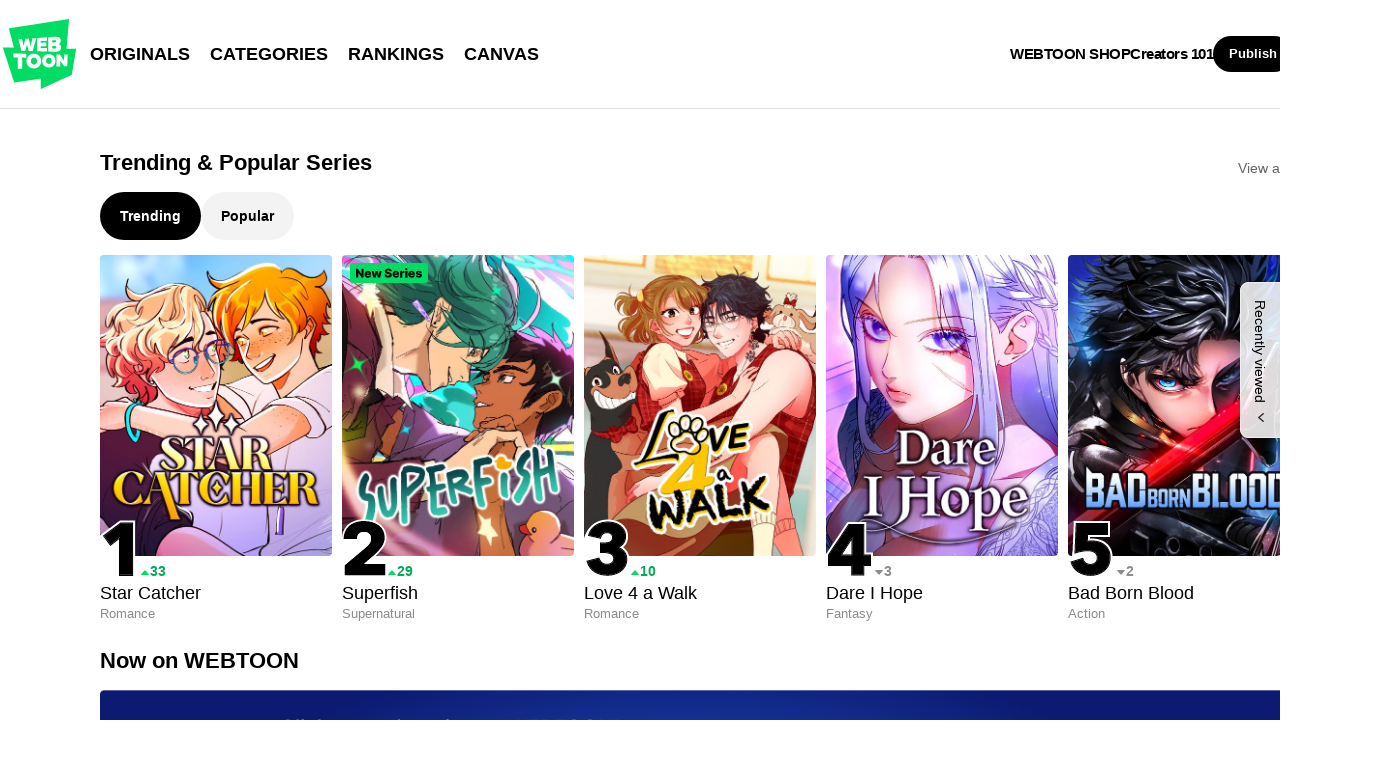

--- FILE ---
content_type: text/javascript;charset=UTF-8
request_url: https://jadserve.postrelease.com/t?ntv_mvi=&ntv_url=https%253A%252F%252Fwww.webtoons.com%252Fen%252F
body_size: 1062
content:
(function(){PostRelease.ProcessResponse({"version":"3","responseId":38920,"placements":[{"id":1268366,"selector":"#hotAndNew .eg-flick-camera \u003e div:first-of-type ul \u003e li.card_multi","injectionMode":1,"ads":[],"tracking":{"trackingBaseUrl":"https://jadserve.postrelease.com/trk.gif?ntv_ui\u003d67227999-78c7-41d8-a631-d8247d87bb8e\u0026ntv_fl\[base64]\u003d\u0026ntv_ht\u003daR4uaQA\u0026ntv_at\u003d","adVersionPlacement":"AAAAAAAAAAjloTA","vcpmParams":{"minimumAreaViewable":0.5,"minimumExposedTime":1000,"checkOnFocus":true,"checkMinimumAreaViewable":false,"primaryImpressionURL":"https://jadserve.postrelease.com/trk.gif?ntv_at\u003d304\u0026ntv_ui\u003d67227999-78c7-41d8-a631-d8247d87bb8e\u0026ntv_a\u003dAAAAAAAAAAjloTA\u0026ntv_ht\u003daR4uaQA\u0026ntv_fl\[base64]\u003d\u0026ord\u003d705505955","adID":0}},"type":0,"integrationType":0}],"trackingCode":"\u003cscript type\u003d\"text/javascript\"\u003entv.PostRelease.trackFirstPartyCookie(\u0027e82f2894-dd0c-4b38-b93a-78a0394ea337\u0027);\u003c/script\u003e","safeIframe":false,"placementForTracking":1268366,"isWebview":false,"responseConsent":{"usPrivacyApplies":false,"gdprApplies":false,"gppApplies":false},"flags":{"useObserverViewability":true,"useMraidViewability":false}});})();

--- FILE ---
content_type: application/javascript; charset=utf-8
request_url: https://www.webtoons.com/js/lib/prebid4.6.0.js
body_size: 86849
content:
/* prebid.js v4.6.0
Updated : 2020-09-03 */
!function(u){var s=window.pbjsChunk;window.pbjsChunk=function(e,t,n){for(var r,i,o,a=0,c=[];a<e.length;a++)i=e[a],d[i]&&c.push(d[i][0]),d[i]=0;for(r in t)Object.prototype.hasOwnProperty.call(t,r)&&(u[r]=t[r]);for(s&&s(e,t,n);c.length;)c.shift()();if(n)for(a=0;a<n.length;a++)o=f(f.s=n[a]);return o};var n={},d={333:0};function f(e){if(n[e])return n[e].exports;var t=n[e]={i:e,l:!1,exports:{}};return u[e].call(t.exports,t,t.exports,f),t.l=!0,t.exports}f.m=u,f.c=n,f.d=function(e,t,n){f.o(e,t)||Object.defineProperty(e,t,{configurable:!1,enumerable:!0,get:n})},f.n=function(e){var t=e&&e.__esModule?function(){return e.default}:function(){return e};return f.d(t,"a",t),t},f.o=function(e,t){return Object.prototype.hasOwnProperty.call(e,t)},f.p="",f.oe=function(e){throw console.error(e),e},f(f.s=848)}({0:function(e,t,n){"use strict";Object.defineProperty(t,"__esModule",{value:!0}),n.d(t,"internal",function(){return R}),n.d(t,"bind",function(){return D}),t.getUniqueIdentifierStr=P,t.generateUUID=function e(t){return t?(t^q()>>t/4).toString(16):([1e7]+-1e3+-4e3+-8e3+-1e11).replace(/[018]/g,e)},t.getBidIdParameter=function(e,t){if(t&&t[e])return t[e];return""},t.tryAppendQueryString=function(e,t,n){if(n)return e+t+"="+encodeURIComponent(n)+"&";return e},t.parseQueryStringParameters=function(e){var t="";for(var n in e)e.hasOwnProperty(n)&&(t+=n+"="+encodeURIComponent(e[n])+"&");return t=t.replace(/&$/,"")},t.transformAdServerTargetingObj=function(t){return t&&0<Object.getOwnPropertyNames(t).length?le(t).map(function(e){return"".concat(e,"=").concat(encodeURIComponent(t[e]))}).join("&"):""},t.getAdUnitSizes=function(e){if(!e)return;var t=[];{var n;e.mediaTypes&&e.mediaTypes.banner&&Array.isArray(e.mediaTypes.banner.sizes)?(n=e.mediaTypes.banner.sizes,Array.isArray(n[0])?t=n:t.push(n)):Array.isArray(e.sizes)&&(Array.isArray(e.sizes[0])?t=e.sizes:t.push(e.sizes))}return t},t.parseSizesInput=function(e){var t=[];if("string"==typeof e){var n=e.split(","),r=/^(\d)+x(\d)+$/i;if(n)for(var i in n)ie(n,i)&&n[i].match(r)&&t.push(n[i])}else if("object"===h(e)){var o=e.length;if(0<o)if(2===o&&"number"==typeof e[0]&&"number"==typeof e[1])t.push(M(e));else for(var a=0;a<o;a++)t.push(M(e[a]))}return t},t.parseGPTSingleSizeArray=M,t.parseGPTSingleSizeArrayToRtbSize=function(e){if(G(e))return{w:e[0],h:e[1]}},t.getWindowTop=W,t.getWindowSelf=L,t.getWindowLocation=F,t.logMessage=z,t.logInfo=V,t.logWarn=H,t.logError=K,t.hasConsoleLogger=function(){return _},t.debugTurnedOn=Y,t.createInvisibleIframe=function(){var e=document.createElement("iframe");return e.id=P(),e.height=0,e.width=0,e.border="0px",e.hspace="0",e.vspace="0",e.marginWidth="0",e.marginHeight="0",e.style.border="0",e.scrolling="no",e.frameBorder="0",e.src="about:blank",e.style.display="none",e},t.getParameterByName=function(e){return Te(F().search)[e]||""},t.isA=Q,t.isFn=$,t.isStr=X,t.isArray=Z,t.isNumber=ee,t.isPlainObject=te,t.isBoolean=function(e){return Q(e,C)},t.isEmpty=ne,t.isEmptyStr=function(e){return X(e)&&(!e||0===e.length)},t._each=re,t.contains=function(e,t){if(ne(e))return!1;if($(e.indexOf))return-1!==e.indexOf(t);var n=e.length;for(;n--;)if(e[n]===t)return!0;return!1},t._map=function(n,r){if(ne(n))return[];if($(n.map))return n.map(r);var i=[];return re(n,function(e,t){i.push(r(e,t,n))}),i},t.hasOwn=ie,t.insertElement=oe,t.triggerPixel=ae,t.callBurl=function(e){var t=e.source,n=e.burl;t===S.S2S.SRC&&n&&R.triggerPixel(n)},t.insertHtmlIntoIframe=function(e){if(!e)return;var t=document.createElement("iframe");t.id=P(),t.width=0,t.height=0,t.hspace="0",t.vspace="0",t.marginWidth="0",t.marginHeight="0",t.style.display="none",t.style.height="0px",t.style.width="0px",t.scrolling="no",t.frameBorder="0",t.allowtransparency="true",R.insertElement(t,document,"body"),t.contentWindow.document.open(),t.contentWindow.document.write(e),t.contentWindow.document.close()},t.insertUserSyncIframe=ce,t.createTrackPixelHtml=function(e){if(!e)return"";var t=encodeURI(e),n='<div style="position:absolute;left:0px;top:0px;visibility:hidden;">';return n+='<img src="'+t+'"></div>'},t.createTrackPixelIframeHtml=ue,t.getValueString=se,t.uniques=de,t.flatten=fe,t.getBidRequest=function(n,e){return n?(e.some(function(e){var t=c()(e.bids,function(t){return["bidId","adId","bid_id"].some(function(e){return t[e]===n})});return t&&(r=t),t}),r):void 0;var r},t.getKeys=le,t.getValue=pe,t.getKeyByValue=function(e,t){for(var n in e)if(e.hasOwnProperty(n)&&e[n]===t)return n},t.getBidderCodes=function(){return(0<arguments.length&&void 0!==arguments[0]?arguments[0]:pbjs.adUnits).map(function(e){return e.bids.map(function(e){return e.bidder}).reduce(fe,[])}).reduce(fe).filter(de)},t.isGptPubadsDefined=ge,n.d(t,"getHighestCpm",function(){return be}),n.d(t,"getOldestHighestCpmBid",function(){return ve}),n.d(t,"getLatestHighestCpmBid",function(){return ye}),t.shuffle=function(e){var t=e.length;for(;0<t;){var n=Math.floor(Math.random()*t),r=e[--t];e[t]=e[n],e[n]=r}return e},t.adUnitsFilter=function(e,t){return s()(e,t&&t.adUnitCode)},t.deepClone=me,t.inIframe=function(){try{return R.getWindowSelf()!==R.getWindowTop()}catch(e){return!0}},t.isSafariBrowser=function(){return/^((?!chrome|android|crios|fxios).)*safari/i.test(navigator.userAgent)},t.replaceAuctionPrice=function(e,t){if(!e)return;return e.replace(/\$\{AUCTION_PRICE\}/g,t)},t.timestamp=function(){return(new Date).getTime()},t.hasDeviceAccess=function(){return!1!==r.b.getConfig("deviceAccess")},t.checkCookieSupport=Se,t.delayExecution=function(e,t){if(t<1)throw new Error("numRequiredCalls must be a positive number. Got ".concat(t));var n=0;return function(){++n===t&&e.apply(this,arguments)}},t.groupBy=function(e,n){return e.reduce(function(e,t){return(e[t[n]]=e[t[n]]||[]).push(t),e},{})},t.getDefinedParams=function(n,e){return e.filter(function(e){return n[e]}).reduce(function(e,t){return y(e,v({},t,n[t]))},{})},t.isValidMediaTypes=function(e){var t=["banner","native","video"];if(!Object.keys(e).every(function(e){return s()(t,e)}))return!1;if(e.video&&e.video.context)return s()(["instream","outstream","adpod"],e.video.context);return!0},t.getBidderRequest=function(e,t,n){return c()(e,function(e){return 0<e.bids.filter(function(e){return e.bidder===t&&e.adUnitCode===n}).length})||{start:null,auctionId:null}},t.getUserConfiguredParams=function(e,t,n){return e.filter(function(e){return e.code===t}).map(function(e){return e.bids}).reduce(fe,[]).filter(function(e){return e.bidder===n}).map(function(e){return e.params||{}})},t.getOrigin=function(){return window.location.origin?window.location.origin:window.location.protocol+"//"+window.location.hostname+(window.location.port?":"+window.location.port:"")},t.getDNT=function(){return"1"===navigator.doNotTrack||"1"===window.doNotTrack||"1"===navigator.msDoNotTrack||"yes"===navigator.doNotTrack},t.isAdUnitCodeMatchingSlot=function(t){return function(e){return Ae(t,e)}},t.isSlotMatchingAdUnitCode=Ee,t.getGptSlotInfoForAdUnitCode=function(e){var t;ge()&&(t=c()(window.googletag.pubads().getSlots(),Ee(e)));if(t)return{gptSlot:t.getAdUnitPath(),divId:t.getSlotElementId()};return{}},t.unsupportedBidderMessage=function(e,t){var n=Object.keys(e.mediaTypes||{banner:"banner"}).join(", ");return"\n    ".concat(e.code," is a ").concat(n," ad unit\n    containing bidders that don't support ").concat(n,": ").concat(t,".\n    This bidder won't fetch demand.\n  ")},t.isInteger=Oe,t.convertCamelToUnderscore=function(e){return e.replace(/(?:^|\.?)([A-Z])/g,function(e,t){return"_"+t.toLowerCase()}).replace(/^_/,"")},t.cleanObj=function(n){return Object.keys(n).reduce(function(e,t){return void 0!==n[t]&&(e[t]=n[t]),e},{})},t.pick=function(a,c){return"object"===h(a)?c.reduce(function(e,t,n){if("function"==typeof t)return e;var r=t,i=t.match(/^(.+?)\sas\s(.+?)$/i);i&&(t=i[1],r=i[2]);var o=a[t];return"function"==typeof c[n+1]&&(o=c[n+1](o,e)),void 0!==o&&(e[r]=o),e},{}):{}},t.transformBidderParamKeywords=function(e){var r=1<arguments.length&&void 0!==arguments[1]?arguments[1]:"keywords",i=[];return re(e,function(e,t){if(Z(e)){var n=[];re(e,function(e){!(e=se(r+"."+t,e))&&""!==e||n.push(e)}),e=n}else{if(!X(e=se(r+"."+t,e)))return;e=[e]}i.push({key:t,value:e})}),i},t.convertTypes=function(r,i){return Object.keys(r).forEach(function(e){var t,n;i[e]&&($(r[e])?i[e]=r[e](i[e]):i[e]=(t=r[e],n=i[e],"string"===t?n&&n.toString():"number"===t?Number(n):n),isNaN(i[e])&&delete i.key)}),i},t.isArrayOfNums=function(e,t){return Z(e)&&(!t||e.length===t)&&e.every(Oe)},t.fill=function(e,t){for(var n=[],r=0;r<t;r++){var i=te(e)?me(e):e;n.push(i)}return n},t.chunk=function(e,t){for(var n=[],r=0;r<Math.ceil(e.length/t);r++){var i=r*t,o=i+t;n.push(e.slice(i,o))}return n},t.getMinValueFromArray=function(e){return Math.min.apply(Math,p(e))},t.getMaxValueFromArray=function(e){return Math.max.apply(Math,p(e))},t.compareOn=function(n){return function(e,t){return e[n]<t[n]?1:e[n]>t[n]?-1:0}},t.parseQS=Te,t.formatQS=Ie,t.parseUrl=function(e,t){var n=document.createElement("a");t&&"noDecodeWholeURL"in t&&t.noDecodeWholeURL?n.href=e:n.href=decodeURIComponent(e);var r=t&&"decodeSearchAsString"in t&&t.decodeSearchAsString;return{href:n.href,protocol:(n.protocol||"").replace(/:$/,""),hostname:n.hostname,port:+n.port,pathname:n.pathname.replace(/^(?!\/)/,"/"),search:r?n.search:R.parseQS(n.search||""),hash:(n.hash||"").replace(/^#/,""),host:n.host||window.location.host}},t.buildUrl=function(e){return(e.protocol||"http")+"://"+(e.host||e.hostname+(e.port?":".concat(e.port):""))+(e.pathname||"")+(e.search?"?".concat(R.formatQS(e.search||"")):"")+(e.hash?"#".concat(e.hash):"")},t.deepEqual=Ce,t.mergeDeep=je,t.cyrb53Hash=function(e){for(var t,n=1<arguments.length&&void 0!==arguments[1]?arguments[1]:0,r=function(e,t){if($(Math.imul))return Math.imul(e,t);var n=(4194303&e)*(t|=0);return 4290772992&e&&(n+=(4290772992&e)*t|0),0|n},i=3735928559^n,o=1103547991^n,a=0;a<e.length;a++)t=e.charCodeAt(a),i=r(i^t,2654435761),o=r(o^t,1597334677);return i=r(i^i>>>16,2246822507)^r(o^o>>>13,3266489909),(4294967296*(2097151&(o=r(o^o>>>16,2246822507)^r(i^i>>>13,3266489909)))+(i>>>0)).toString()};var r=n(3),i=n(158),o=n.n(i),a=n(10),c=n.n(a),u=n(12),s=n.n(u),d=n(159);n.d(t,"deepAccess",function(){return d.a});var f=n(160);function l(e,t){return function(e){if(Array.isArray(e))return e}(e)||function(e,t){if("undefined"==typeof Symbol||!(Symbol.iterator in Object(e)))return;var n=[],r=!0,i=!1,o=void 0;try{for(var a,c=e[Symbol.iterator]();!(r=(a=c.next()).done)&&(n.push(a.value),!t||n.length!==t);r=!0);}catch(e){i=!0,o=e}finally{try{r||null==c.return||c.return()}finally{if(i)throw o}}return n}(e,t)||g(e,t)||function(){throw new TypeError("Invalid attempt to destructure non-iterable instance.\nIn order to be iterable, non-array objects must have a [Symbol.iterator]() method.")}()}function p(e){return function(e){if(Array.isArray(e))return b(e)}(e)||function(e){if("undefined"!=typeof Symbol&&Symbol.iterator in Object(e))return Array.from(e)}(e)||g(e)||function(){throw new TypeError("Invalid attempt to spread non-iterable instance.\nIn order to be iterable, non-array objects must have a [Symbol.iterator]() method.")}()}function g(e,t){if(e){if("string"==typeof e)return b(e,t);var n=Object.prototype.toString.call(e).slice(8,-1);return"Object"===n&&e.constructor&&(n=e.constructor.name),"Map"===n||"Set"===n?Array.from(e):"Arguments"===n||/^(?:Ui|I)nt(?:8|16|32)(?:Clamped)?Array$/.test(n)?b(e,t):void 0}}function b(e,t){(null==t||t>e.length)&&(t=e.length);for(var n=0,r=new Array(t);n<t;n++)r[n]=e[n];return r}function v(e,t,n){return t in e?Object.defineProperty(e,t,{value:n,enumerable:!0,configurable:!0,writable:!0}):e[t]=n,e}function y(){return(y=Object.assign||function(e){for(var t=1;t<arguments.length;t++){var n=arguments[t];for(var r in n)Object.prototype.hasOwnProperty.call(n,r)&&(e[r]=n[r])}return e}).apply(this,arguments)}function h(e){return(h="function"==typeof Symbol&&"symbol"==typeof Symbol.iterator?function(e){return typeof e}:function(e){return e&&"function"==typeof Symbol&&e.constructor===Symbol&&e!==Symbol.prototype?"symbol":typeof e})(e)}n.d(t,"deepSetValue",function(){return f.a});var m,S=n(5),A="Array",E="String",O="Function",T="Number",I="Object",C="Boolean",j=Object.prototype.toString,w=Boolean(window.console),_=Boolean(w&&window.console.log),B=Boolean(w&&window.console.info),x=Boolean(w&&window.console.warn),U=Boolean(w&&window.console.error),R={checkCookieSupport:Se,createTrackPixelIframeHtml:ue,getWindowSelf:L,getWindowTop:W,getWindowLocation:F,insertUserSyncIframe:ce,insertElement:oe,isFn:$,triggerPixel:ae,logError:K,logWarn:H,logMessage:z,logInfo:V,parseQS:Te,formatQS:Ie,deepEqual:Ce},k={},D=function(e,t){return t}.bind(null,1,k)()===k?Function.prototype.bind:function(e){var t=this,n=Array.prototype.slice.call(arguments,1);return function(){return t.apply(e,n.concat(Array.prototype.slice.call(arguments)))}},N=(m=0,function(){return++m});function P(){return N()+Math.random().toString(16).substr(2)}function q(){return window&&window.crypto&&window.crypto.getRandomValues?crypto.getRandomValues(new Uint8Array(1))[0]%16:16*Math.random()}function M(e){if(G(e))return e[0]+"x"+e[1]}function G(e){return Z(e)&&2===e.length&&!isNaN(e[0])&&!isNaN(e[1])}function W(){return window.top}function L(){return window.self}function F(){return window.location}function z(){Y()&&_&&console.log.apply(console,J(arguments,"MESSAGE:"))}function V(){Y()&&B&&console.info.apply(console,J(arguments,"INFO:"))}function H(){Y()&&x&&console.warn.apply(console,J(arguments,"WARNING:"))}function K(){Y()&&U&&console.error.apply(console,J(arguments,"ERROR:"))}function J(e,t){return e=[].slice.call(e),t&&e.unshift(t),e.unshift("display: inline-block; color: #fff; background: #3b88c3; padding: 1px 4px; border-radius: 3px;"),e.unshift("%cPrebid"),e}function Y(){return!!r.b.getConfig("debug")}function Q(e,t){return j.call(e)==="[object "+t+"]"}function $(e){return Q(e,O)}function X(e){return Q(e,E)}function Z(e){return Q(e,A)}function ee(e){return Q(e,T)}function te(e){return Q(e,I)}function ne(e){if(!e)return!0;if(Z(e)||X(e))return!(0<e.length);for(var t in e)if(hasOwnProperty.call(e,t))return!1;return!0}function re(e,t){if(!ne(e)){if($(e.forEach))return e.forEach(t,this);var n=0,r=e.length;if(0<r)for(;n<r;n++)t(e[n],n,e);else for(n in e)hasOwnProperty.call(e,n)&&t.call(this,e[n],n)}}function ie(e,t){return e.hasOwnProperty?e.hasOwnProperty(t):void 0!==e[t]&&e.constructor.prototype[t]!==e[t]}function oe(e,t,n,r){var i;t=t||document,i=n?t.getElementsByTagName(n):t.getElementsByTagName("head");try{if((i=i.length?i:t.getElementsByTagName("body")).length){i=i[0];var o=r?null:i.firstChild;return i.insertBefore(e,o)}}catch(e){}}function ae(e,t){var n=new Image;t&&R.isFn(t)&&(n.addEventListener("load",t),n.addEventListener("error",t)),n.src=e}function ce(e,t){var n=R.createTrackPixelIframeHtml(e,!1,"allow-scripts allow-same-origin"),r=document.createElement("div");r.innerHTML=n;var i=r.firstChild;t&&R.isFn(t)&&(i.addEventListener("load",t),i.addEventListener("error",t)),R.insertElement(i,document,"html",!0)}function ue(e){var t=2<arguments.length&&void 0!==arguments[2]?arguments[2]:"";return e?((!(1<arguments.length&&void 0!==arguments[1])||arguments[1])&&(e=encodeURI(e)),t=t&&'sandbox="'.concat(t,'"'),"<iframe ".concat(t,' id="').concat(P(),'"\n      frameborder="0"\n      allowtransparency="true"\n      marginheight="0" marginwidth="0"\n      width="0" hspace="0" vspace="0" height="0"\n      style="height:0px;width:0px;display:none;"\n      scrolling="no"\n      src="').concat(e,'">\n    </iframe>')):""}function se(e,t,n){return null==t?n:X(t)?t:ee(t)?t.toString():void R.logWarn("Unsuported type for param: "+e+" required type: String")}function de(e,t,n){return n.indexOf(e)===t}function fe(e,t){return e.concat(t)}function le(e){return Object.keys(e)}function pe(e,t){return e[t]}function ge(){if(window.googletag&&$(window.googletag.pubads)&&$(window.googletag.pubads().getSlots))return!0}var be=he("timeToRespond",function(e,t){return t<e}),ve=he("responseTimestamp",function(e,t){return t<e}),ye=he("responseTimestamp",function(e,t){return e<t});function he(n,r){return function(e,t){return e.cpm===t.cpm?r(e[n],t[n])?t:e:e.cpm<t.cpm?t:e}}function me(e){return o()(e)}function Se(){if(window.navigator.cookieEnabled||document.cookie.length)return!0}var Ae=function(e,t){return e.getAdUnitPath()===t||e.getSlotElementId()===t};function Ee(t){return function(e){return Ae(e,t)}}function Oe(e){return Number.isInteger?Number.isInteger(e):"number"==typeof e&&isFinite(e)&&Math.floor(e)===e}function Te(e){return e?e.replace(/^\?/,"").split("&").reduce(function(e,t){var n=l(t.split("="),2),r=n[0],i=n[1];return/\[\]$/.test(r)?(e[r=r.replace("[]","")]=e[r]||[],e[r].push(i)):e[r]=i||"",e},{}):{}}function Ie(e){return Object.keys(e).map(function(t){return Array.isArray(e[t])?e[t].map(function(e){return"".concat(t,"[]=").concat(e)}).join("&"):"".concat(t,"=").concat(e[t])}).join("&")}function Ce(e,t){if(e===t)return!0;if("object"!==h(e)||null===e||"object"!==h(t)||null===t)return!1;if(Object.keys(e).length!==Object.keys(t).length)return!1;for(var n in e){if(!t.hasOwnProperty(n))return!1;if(!Ce(e[n],t[n]))return!1}return!0}function je(e){for(var t=arguments.length,n=new Array(1<t?t-1:0),r=1;r<t;r++)n[r-1]=arguments[r];if(!n.length)return e;var i=n.shift();if(te(e)&&te(i))for(var o in i)te(i[o])?(e[o]||y(e,v({},o,{})),je(e[o],i[o])):Z(i[o])&&e[o]?Z(e[o])&&(e[o]=e[o].concat(i[o])):y(e,v({},o,i[o]));return je.apply(void 0,[e].concat(n))}},1:function(e,t,n){"use strict";Object.defineProperty(t,"__esModule",{value:!0}),n.d(t,"storage",function(){return I}),t.registerBidder=function(r){var n=Array.isArray(r.supportedMediaTypes)?{supportedMediaTypes:r.supportedMediaTypes}:void 0;function i(e){var t=w(e);c.default.registerBidAdapter(t,e.code,n)}i(r),Array.isArray(r.aliases)&&r.aliases.forEach(function(e){var t,n=e;Object(m.isPlainObject)(e)&&(n=e.code,t=e.gvlid),c.default.aliasRegistry[n]=r.code,i(T({},r,{code:n,gvlid:t}))})},t.newBidder=w,n.d(t,"registerSyncInner",function(){return _}),t.preloadBidderMappingFile=B,t.getIabSubCategory=function(t,e){var n=c.default.getBidAdapter(t);if(n.getSpec().getMappingFileInfo){var r=n.getSpec().getMappingFileInfo(),i=r.localStorageKey?r.localStorageKey:n.getBidderCode(),o=I.getDataFromLocalStorage(i);if(o){try{o=JSON.parse(o)}catch(e){Object(m.logError)("Failed to parse ".concat(t," mapping data stored in local storage"))}return o.mapping[e]?o.mapping[e]:null}}},t.isValid=x;var r=n(90),c=n(7),u=n(3),v=n(32),s=n(44),o=n(36),a=n(33),i=n(5),y=n.n(i),d=n(9),h=n.n(d),f=n(12),l=n.n(f),p=n(4),m=n(0),g=n(2),b=n(13),S=n(8);function A(e,t){return function(e){if(Array.isArray(e))return e}(e)||function(e,t){if("undefined"==typeof Symbol||!(Symbol.iterator in Object(e)))return;var n=[],r=!0,i=!1,o=void 0;try{for(var a,c=e[Symbol.iterator]();!(r=(a=c.next()).done)&&(n.push(a.value),!t||n.length!==t);r=!0);}catch(e){i=!0,o=e}finally{try{r||null==c.return||c.return()}finally{if(i)throw o}}return n}(e,t)||function(e,t){if(!e)return;if("string"==typeof e)return E(e,t);var n=Object.prototype.toString.call(e).slice(8,-1);"Object"===n&&e.constructor&&(n=e.constructor.name);if("Map"===n||"Set"===n)return Array.from(e);if("Arguments"===n||/^(?:Ui|I)nt(?:8|16|32)(?:Clamped)?Array$/.test(n))return E(e,t)}(e,t)||function(){throw new TypeError("Invalid attempt to destructure non-iterable instance.\nIn order to be iterable, non-array objects must have a [Symbol.iterator]() method.")}()}function E(e,t){(null==t||t>e.length)&&(t=e.length);for(var n=0,r=new Array(t);n<t;n++)r[n]=e[n];return r}function O(e){return(O="function"==typeof Symbol&&"symbol"==typeof Symbol.iterator?function(e){return typeof e}:function(e){return e&&"function"==typeof Symbol&&e.constructor===Symbol&&e!==Symbol.prototype?"symbol":typeof e})(e)}function T(){return(T=Object.assign||function(e){for(var t=1;t<arguments.length;t++){var n=arguments[t];for(var r in n)Object.prototype.hasOwnProperty.call(n,r)&&(e[r]=n[r])}return e}).apply(this,arguments)}var I=Object(S.a)("bidderFactory"),C=["requestId","cpm","ttl","creativeId","netRevenue","currency"],j=1;function w(p){return T(new r.a(p.code),{getSpec:function(){return Object.freeze(p)},registerSyncs:g,callBids:function(o,a,e,n,c,r){var u,s,t,d,i,f;function l(){e(),h.a.emit(y.a.EVENTS.BIDDER_DONE,o),g(s,o.gdprConsent,o.uspConsent)}Array.isArray(o.bids)&&(u={},s=[],0!==(t=o.bids.filter(b)).length?(d={},t.forEach(function(e){(d[e.bidId]=e).adUnitCode||(e.adUnitCode=e.placementCode)}),(i=p.buildRequests(t,o))&&0!==i.length?(Array.isArray(i)||(i=[i]),f=Object(m.delayExecution)(r(l),i.length),i.forEach(function(i){switch(i.method){case"GET":n("".concat(i.url).concat(function(e){if(e)return"?".concat("object"===O(e)?Object(m.parseQueryStringParameters)(e):e);return""}(i.data)),{success:r(e),error:t},void 0,T({method:"GET",withCredentials:!0},i.options));break;case"POST":n(i.url,{success:r(e),error:t},"string"==typeof i.data?i.data:JSON.stringify(i.data),T({method:"POST",contentType:"text/plain",withCredentials:!0},i.options));break;default:Object(m.logWarn)("Skipping invalid request from ".concat(p.code,". Request type ").concat(i.type," must be GET or POST")),f()}function e(e,t){c(p.code);try{e=JSON.parse(e)}catch(e){}var n;e={body:e,headers:{get:t.getResponseHeader.bind(t)}},s.push(e);try{n=p.interpretResponse(e,i)}catch(e){return Object(m.logError)("Bidder ".concat(p.code," failed to interpret the server's response. Continuing without bids"),null,e),void f()}function r(e){var t,n,r,i=d[e.requestId];i?(e.originalCpm=e.cpm,e.originalCurrency=e.currency,e.meta=e.meta||T({},e[i.bidder]),t=T(Object(v.a)(y.a.STATUS.GOOD,i),e),n=i.adUnitCode,r=t,u[n]=!0,x(n,r,[o])&&a(n,r)):Object(m.logWarn)("Bidder ".concat(p.code," made bid for unknown request ID: ").concat(e.requestId,". Ignoring."))}n&&(Object(m.isArray)(n)?n.forEach(r):r(n)),f(n)}function t(e){c(p.code),Object(m.logError)("Server call for ".concat(p.code," failed: ").concat(e,". Continuing without bids.")),f()}})):l()):l())}});function g(e,t,n){_(p,e,t,n)}function b(e){return!!p.isBidRequestValid(e)||(Object(m.logWarn)("Invalid bid sent to bidder ".concat(p.code,": ").concat(JSON.stringify(e))),!1)}}var _=Object(b.b)("async",function(t,e,n,r){var i,o,a=u.b.getConfig("userSync.aliasSyncEnabled");!t.getUserSyncs||!a&&c.default.aliasRegistry[t.code]||(i=u.b.getConfig("userSync.filterSettings"),(o=t.getUserSyncs({iframeEnabled:!(!i||!i.iframe&&!i.all),pixelEnabled:!(!i||!i.image&&!i.all)},e,n,r))&&(Array.isArray(o)||(o=[o]),o.forEach(function(e){s.a.registerSync(e.type,t.code,e.url)})))},"registerSyncs");function B(e,t){if(!u.b.getConfig("adpod.brandCategoryExclusion"))return e.call(this,t);t.filter(function(e){return Object(m.deepAccess)(e,"mediaTypes.video.context")===g.a}).map(function(e){return e.bids.map(function(e){return e.bidder})}).reduce(m.flatten,[]).filter(m.uniques).forEach(function(n){var e=c.default.getBidAdapter(n);if(e.getSpec().getMappingFileInfo){var t=e.getSpec().getMappingFileInfo(),r=t.refreshInDays?t.refreshInDays:j,i=t.localStorageKey?t.localStorageKey:e.getSpec().code,o=I.getDataFromLocalStorage(i);try{(!(o=o?JSON.parse(o):void 0)||Object(m.timestamp)()>o.lastUpdated+24*r*60*60*1e3)&&Object(p.a)(t.url,{success:function(e){try{e=JSON.parse(e);var t={lastUpdated:Object(m.timestamp)(),mapping:e.mapping};I.setDataInLocalStorage(i,JSON.stringify(t))}catch(e){Object(m.logError)("Failed to parse ".concat(n," bidder translation mapping file"))}},error:function(){Object(m.logError)("Failed to load ".concat(n," bidder translation file"))}})}catch(e){Object(m.logError)("Failed to parse ".concat(n," bidder translation mapping file"))}}}),e.call(this,t)}function x(e,t,n){function r(e){return"Invalid bid from ".concat(t.bidderCode,". Ignoring bid: ").concat(e)}return e?t?(i=Object.keys(t),C.every(function(e){return l()(i,e)&&!l()([void 0,null],t[e])})?"native"!==t.mediaType||Object(o.f)(t,n)?"video"!==t.mediaType||Object(a.d)(t,n)?!("banner"===t.mediaType&&!function(e,t,n){if((t.width||0===parseInt(t.width,10))&&(t.height||0===parseInt(t.height,10)))return t.width=parseInt(t.width,10),t.height=parseInt(t.height,10),1;var r=Object(m.getBidderRequest)(n,t.bidderCode,e),i=r&&r.bids&&r.bids[0]&&r.bids[0].sizes,o=Object(m.parseSizesInput)(i);if(1===o.length){var a=A(o[0].split("x"),2),c=a[0],u=a[1];return t.width=parseInt(c,10),t.height=parseInt(u,10),1}}(e,t,n))||(Object(m.logError)(r("Banner bids require a width and height")),!1):(Object(m.logError)(r("Video bid does not have required vastUrl or renderer property")),!1):(Object(m.logError)(r("Native bid missing some required properties.")),!1):(Object(m.logError)(r("Bidder ".concat(t.bidderCode," is missing required params. Check http://prebid.org/dev-docs/bidder-adapter-1.html for list of params."))),!1)):(Object(m.logWarn)("Some adapter tried to add an undefined bid for ".concat(e,".")),!1):(Object(m.logWarn)("No adUnitCode was supplied to addBidResponse."),!1);var i}Object(b.a)("checkAdUnitSetup").before(B)},10:function(e,t,n){var r=n(96);e.exports=r},100:function(e,t,n){function r(e,t){var n=c[a(e)];return n==s||n!=u&&("function"==typeof t?i(t):!!t)}var i=n(29),o=/#|\.prototype\./,a=r.normalize=function(e){return String(e).replace(o,".").toLowerCase()},c=r.data={},u=r.NATIVE="N",s=r.POLYFILL="P";e.exports=r},101:function(e,t,n){var r=n(24),i=n(102),o=n(19)("species");e.exports=function(e,t){var n;return i(e)&&("function"==typeof(n=e.constructor)&&(n===Array||i(n.prototype))||r(n)&&null===(n=n[o]))&&(n=void 0),new(void 0===n?Array:n)(0===t?0:t)}},102:function(e,t,n){var r=n(48);e.exports=Array.isArray||function(e){return"Array"==r(e)}},103:function(e,t,n){var r=n(23),i=n(30);e.exports=function(t,n){try{i(r,t,n)}catch(e){r[t]=n}return n}},104:function(e,t,n){var r=n(75);e.exports=r&&!Symbol.sham&&"symbol"==typeof Symbol.iterator},105:function(e,t,n){n(106);var r=n(52);e.exports=r("Array","includes")},106:function(e,t,n){"use strict";var r=n(14),i=n(76).includes,o=n(51);r({target:"Array",proto:!0,forced:!n(60)("indexOf",{ACCESSORS:!0,1:0})},{includes:function(e,t){return i(this,e,1<arguments.length?t:void 0)}}),o("includes")},107:function(e,t,n){var r=n(58),i=Math.max,o=Math.min;e.exports=function(e,t){var n=r(e);return n<0?i(n+t,0):o(n,t)}},108:function(e,t,n){n(109),n(126),n(87),n(128);var r=n(43);e.exports=r.Set},109:function(e,t,n){"use strict";var r=n(110),i=n(115);e.exports=r("Set",function(t){return function(e){return t(this,arguments.length?e:void 0)}},i)},11:function(e,t,n){"use strict";t.a=i,t.c=function(e){return!(!e||!e.url)},t.b=function(e,t){e.render(t)};var u=n(40),s=n(0),r=n(10),d=n.n(r),f="outstream";function i(e){var t=this,r=e.url,n=e.config,i=e.id,o=e.callback,a=e.loaded,c=e.adUnitCode;this.url=r,this.config=n,this.handlers={},this.id=i,this.loaded=a,this.cmd=[],this.push=function(e){"function"==typeof e?t.loaded?e.call():t.cmd.push(e):s.logError("Commands given to Renderer.push must be wrapped in a function")},this.callback=o||function(){t.loaded=!0,t.process()},this.render=function(){var t,e,n;t=c,e=pbjs.adUnits,(n=d()(e,function(e){return e.code===t}))&&n.renderer&&n.renderer.url&&n.renderer.render?s.logWarn("External Js not loaded by Renderer since renderer url and callback is already defined on adUnit ".concat(c)):Object(u.a)(r,f,this.callback),this._render?this._render.apply(this,arguments):s.logWarn("No render function was provided, please use .setRender on the renderer")}.bind(this)}i.install=function(e){return new i({url:e.url,config:e.config,id:e.id,callback:e.callback,loaded:e.loaded,adUnitCode:e.adUnitCode})},i.prototype.getConfig=function(){return this.config},i.prototype.setRender=function(e){this._render=e},i.prototype.setEventHandlers=function(e){this.handlers=e},i.prototype.handleVideoEvent=function(e){var t=e.id,n=e.eventName;"function"==typeof this.handlers[n]&&this.handlers[n](),s.logMessage("Prebid Renderer event for id ".concat(t," type ").concat(n))},i.prototype.process=function(){for(;0<this.cmd.length;)try{this.cmd.shift().call()}catch(e){s.logError("Error processing Renderer command: ",e)}}},110:function(e,t,n){"use strict";var f=n(14),l=n(23),p=n(78),g=n(29),b=n(30),v=n(17),y=n(81),h=n(24),m=n(64),S=n(31).f,A=n(56).forEach,E=n(28),r=n(54),O=r.set,T=r.getterFor;e.exports=function(n,e,t){var r,a,i=-1!==n.indexOf("Map"),c=-1!==n.indexOf("Weak"),o=i?"set":"add",u=l[n],s=u&&u.prototype,d={};return E&&"function"==typeof u&&(c||s.forEach&&!g(function(){(new u).entries().next()}))?(r=e(function(e,t){O(y(e,r,n),{type:n,collection:new u}),null!=t&&v(t,e[o],e,i)}),a=T(n),A(["add","clear","delete","forEach","get","has","set","keys","values","entries"],function(i){var o="add"==i||"set"==i;i in s&&(!c||"clear"!=i)&&b(r.prototype,i,function(e,t){var n=a(this).collection;if(!o&&c&&!h(e))return"get"==i&&void 0;var r=n[i](0===e?0:e,t);return o?this:r})}),c||S(r.prototype,"size",{configurable:!0,get:function(){return a(this).collection.size}})):(r=t.getConstructor(e,n,i,o),p.REQUIRED=!0),m(r,n,!1,!0),d[n]=r,f({global:!0,forced:!0},d),c||t.setStrong(r,n,i),r}},111:function(e,t,n){var r=n(29);e.exports=!r(function(){return Object.isExtensible(Object.preventExtensions({}))})},112:function(e,t,n){"use strict";var r=n(63),i=n(62);e.exports=r?{}.toString:function(){return"[object "+i(this)+"]"}},113:function(e,t,n){var r=n(23),i=n(114),o=r.WeakMap;e.exports="function"==typeof o&&/native code/.test(i(o))},114:function(e,t,n){var r=n(74),i=Function.toString;"function"!=typeof r.inspectSource&&(r.inspectSource=function(e){return i.call(e)}),e.exports=r.inspectSource},115:function(e,t,n){"use strict";var s=n(31).f,d=n(82),f=n(120),l=n(21),p=n(81),g=n(17),a=n(66),c=n(125),b=n(28),v=n(78).fastKey,r=n(54),y=r.set,h=r.getterFor;e.exports={getConstructor:function(e,n,r,i){function o(e,t,n){var r,i,o=c(e),a=u(e,t);return a?a.value=n:(o.last=a={index:i=v(t,!0),key:t,value:n,previous:r=o.last,next:void 0,removed:!1},o.first||(o.first=a),r&&(r.next=a),b?o.size++:e.size++,"F"!==i&&(o.index[i]=a)),e}var a=e(function(e,t){p(e,a,n),y(e,{type:n,index:d(null),first:void 0,last:void 0,size:0}),b||(e.size=0),null!=t&&g(t,e[i],e,r)}),c=h(n),u=function(e,t){var n,r=c(e),i=v(t);if("F"!==i)return r.index[i];for(n=r.first;n;n=n.next)if(n.key==t)return n};return f(a.prototype,{clear:function(){for(var e=c(this),t=e.index,n=e.first;n;)n.removed=!0,n.previous&&(n.previous=n.previous.next=void 0),delete t[n.index],n=n.next;e.first=e.last=void 0,b?e.size=0:this.size=0},delete:function(e){var t,n,r=c(this),i=u(this,e);return i&&(t=i.next,n=i.previous,delete r.index[i.index],i.removed=!0,n&&(n.next=t),t&&(t.previous=n),r.first==i&&(r.first=t),r.last==i&&(r.last=n),b?r.size--:this.size--),!!i},forEach:function(e,t){for(var n,r=c(this),i=l(e,1<arguments.length?t:void 0,3);n=n?n.next:r.first;)for(i(n.value,n.key,this);n&&n.removed;)n=n.previous},has:function(e){return!!u(this,e)}}),f(a.prototype,r?{get:function(e){var t=u(this,e);return t&&t.value},set:function(e,t){return o(this,0===e?0:e,t)}}:{add:function(e){return o(this,e=0===e?0:e,e)}}),b&&s(a.prototype,"size",{get:function(){return c(this).size}}),a},setStrong:function(e,t,n){var r=t+" Iterator",i=h(t),o=h(r);a(e,t,function(e,t){y(this,{type:r,target:e,state:i(e),kind:t,last:void 0})},function(){for(var e=o(this),t=e.kind,n=e.last;n&&n.removed;)n=n.previous;return e.target&&(e.last=n=n?n.next:e.state.first)?"keys"==t?{value:n.key,done:!1}:"values"==t?{value:n.value,done:!1}:{value:[n.key,n.value],done:!1}:{value:e.target=void 0,done:!0}},n?"entries":"values",!n,!0),c(t)}}},116:function(e,t,n){var r=n(28),a=n(31),c=n(15),u=n(117);e.exports=r?Object.defineProperties:function(e,t){c(e);for(var n,r=u(t),i=r.length,o=0;o<i;)a.f(e,n=r[o++],t[n]);return e}},117:function(e,t,n){var r=n(118),i=n(83);e.exports=Object.keys||function(e){return r(e,i)}},118:function(e,t,n){var a=n(25),c=n(47),u=n(76).indexOf,s=n(53);e.exports=function(e,t){var n,r=c(e),i=0,o=[];for(n in r)!a(s,n)&&a(r,n)&&o.push(n);for(;t.length>i;)a(r,n=t[i++])&&(~u(o,n)||o.push(n));return o}},119:function(e,t,n){var r=n(26);e.exports=r("document","documentElement")},12:function(e,t,n){var r=n(105);e.exports=r},120:function(e,t,n){var i=n(84);e.exports=function(e,t,n){for(var r in t)n&&n.unsafe&&e[r]?e[r]=t[r]:i(e,r,t[r],n);return e}},121:function(e,t,n){"use strict";function i(){return this}var o=n(85).IteratorPrototype,a=n(82),c=n(46),u=n(64),s=n(38);e.exports=function(e,t,n){var r=t+" Iterator";return e.prototype=a(o,{next:c(1,n)}),u(e,r,!1,!0),s[r]=i,e}},122:function(e,t,n){var r=n(29);e.exports=!r(function(){function e(){}return e.prototype.constructor=null,Object.getPrototypeOf(new e)!==e.prototype})},123:function(e,t,n){var i=n(15),o=n(124);e.exports=Object.setPrototypeOf||("__proto__"in{}?function(){var n,r=!1,e={};try{(n=Object.getOwnPropertyDescriptor(Object.prototype,"__proto__").set).call(e,[]),r=e instanceof Array}catch(e){}return function(e,t){return i(e),o(t),r?n.call(e,t):e.__proto__=t,e}}():void 0)},124:function(e,t,n){var r=n(24);e.exports=function(e){if(!r(e)&&null!==e)throw TypeError("Can't set "+String(e)+" as a prototype");return e}},125:function(e,t,n){"use strict";var r=n(26),i=n(31),o=n(19),a=n(28),c=o("species");e.exports=function(e){var t=r(e),n=i.f;a&&t&&!t[c]&&n(t,c,{configurable:!0,get:function(){return this}})}},126:function(e,t){},127:function(e,t,n){function r(c){return function(e,t){var n,r,i=String(s(e)),o=u(t),a=i.length;return o<0||a<=o?c?"":void 0:(n=i.charCodeAt(o))<55296||56319<n||o+1===a||(r=i.charCodeAt(o+1))<56320||57343<r?c?i.charAt(o):n:c?i.slice(o,o+2):r-56320+(n-55296<<10)+65536}}var u=n(58),s=n(49);e.exports={codeAt:r(!1),charAt:r(!0)}},128:function(e,t,n){n(129);var r=n(130),i=n(23),o=n(62),a=n(30),c=n(38),u=n(19)("toStringTag");for(var s in r){var d=i[s],f=d&&d.prototype;f&&o(f)!==u&&a(f,u,s),c[s]=c.Array}},129:function(e,t,n){"use strict";var r=n(47),i=n(51),o=n(38),a=n(54),c=n(66),u="Array Iterator",s=a.set,d=a.getterFor(u);e.exports=c(Array,"Array",function(e,t){s(this,{type:u,target:r(e),index:0,kind:t})},function(){var e=d(this),t=e.target,n=e.kind,r=e.index++;return!t||r>=t.length?{value:e.target=void 0,done:!0}:"keys"==n?{value:r,done:!1}:"values"==n?{value:t[r],done:!1}:{value:[r,t[r]],done:!1}},"values"),o.Arguments=o.Array,i("keys"),i("values"),i("entries")},13:function(e,t,n){"use strict";n.d(t,"b",function(){return a}),n.d(t,"a",function(){return c}),t.d=function(e,t){var n=2<arguments.length&&void 0!==arguments[2]?arguments[2]:15;0===e.getHooks({hook:t}).length&&e.before(t,n)},t.c=function(e,n){a("async",function(e){e.forEach(function(e){return n.apply(void 0,function(e){if(Array.isArray(e))return o(e)}(t=e)||function(e){if("undefined"!=typeof Symbol&&Symbol.iterator in Object(e))return Array.from(e)}(t)||function(e,t){if(e){if("string"==typeof e)return o(e,t);var n=Object.prototype.toString.call(e).slice(8,-1);return"Object"===n&&e.constructor&&(n=e.constructor.name),"Map"===n||"Set"===n?Array.from(e):"Arguments"===n||/^(?:Ui|I)nt(?:8|16|32)(?:Clamped)?Array$/.test(n)?o(e,t):void 0}}(t)||function(){throw new TypeError("Invalid attempt to spread non-iterable instance.\nIn order to be iterable, non-array objects must have a [Symbol.iterator]() method.")}());var t})},e)([])},t.e=function(e){for(var t=arguments.length,n=new Array(1<t?t-1:0),r=1;r<t;r++)n[r-1]=arguments[r];c(e).before(function(e,t){t.push(n),e(t)})};var r=n(161),i=n.n(r);function o(e,t){(null==t||t>e.length)&&(t=e.length);for(var n=0,r=new Array(t);n<t;n++)r[n]=e[n];return r}var a=i()({ready:i.a.SYNC|i.a.ASYNC|i.a.QUEUE}),c=a.get},130:function(e,t){e.exports={CSSRuleList:0,CSSStyleDeclaration:0,CSSValueList:0,ClientRectList:0,DOMRectList:0,DOMStringList:0,DOMTokenList:1,DataTransferItemList:0,FileList:0,HTMLAllCollection:0,HTMLCollection:0,HTMLFormElement:0,HTMLSelectElement:0,MediaList:0,MimeTypeArray:0,NamedNodeMap:0,NodeList:1,PaintRequestList:0,Plugin:0,PluginArray:0,SVGLengthList:0,SVGNumberList:0,SVGPathSegList:0,SVGPointList:0,SVGStringList:0,SVGTransformList:0,SourceBufferList:0,StyleSheetList:0,TextTrackCueList:0,TextTrackList:0,TouchList:0}},131:function(e,t,n){n(14)({target:"Set",stat:!0},{from:n(132)})},132:function(e,t,n){"use strict";var s=n(18),d=n(21),f=n(17);e.exports=function(e,t,n){var r,i,o,a,c=arguments.length,u=1<c?t:void 0;return s(this),(r=void 0!==u)&&s(u),null==e?new this:(i=[],r?(o=0,a=d(u,2<c?n:void 0,2),f(e,function(e){i.push(a(e,o++))})):f(e,i.push,i),new this(i))}},133:function(e,t,n){n(14)({target:"Set",stat:!0},{of:n(134)})},134:function(e,t,n){"use strict";e.exports=function(){for(var e=arguments.length,t=new Array(e);e--;)t[e]=arguments[e];return new this(t)}},135:function(e,t,n){"use strict";var r=n(14),i=n(16),o=n(136);r({target:"Set",proto:!0,real:!0,forced:i},{addAll:function(){return o.apply(this,arguments)}})},136:function(e,t,n){"use strict";var i=n(15),o=n(18);e.exports=function(){for(var e=i(this),t=o(e.add),n=0,r=arguments.length;n<r;n++)t.call(e,arguments[n]);return e}},137:function(e,t,n){"use strict";var r=n(14),i=n(16),o=n(138);r({target:"Set",proto:!0,real:!0,forced:i},{deleteAll:function(){return o.apply(this,arguments)}})},138:function(e,t,n){"use strict";var a=n(15),c=n(18);e.exports=function(){for(var e,t=a(this),n=c(t.delete),r=!0,i=0,o=arguments.length;i<o;i++)e=n.call(t,arguments[i]),r=r&&e;return!!r}},139:function(e,t,n){"use strict";var r=n(14),i=n(16),o=n(15),a=n(21),c=n(35),u=n(17);r({target:"Set",proto:!0,real:!0,forced:i},{every:function(e,t){var n=o(this),r=c(n),i=a(e,1<arguments.length?t:void 0,3);return!u(r,function(e){if(!i(e,e,n))return u.stop()},void 0,!1,!0).stopped}})},14:function(e,t,n){"use strict";function y(r){function e(e,t,n){if(this instanceof r){switch(arguments.length){case 0:return new r;case 1:return new r(e);case 2:return new r(e,t)}return new r(e,t,n)}return r.apply(this,arguments)}return e.prototype=r.prototype,e}var h=n(23),m=n(98).f,S=n(100),A=n(43),E=n(21),O=n(30),T=n(25);e.exports=function(e,t){var n,r,i,o,a,c,u,s,d=e.target,f=e.global,l=e.stat,p=e.proto,g=f?h:l?h[d]:(h[d]||{}).prototype,b=f?A:A[d]||(A[d]={}),v=b.prototype;for(i in t)n=!S(f?i:d+(l?".":"#")+i,e.forced)&&g&&T(g,i),a=b[i],n&&(c=e.noTargetGet?(s=m(g,i))&&s.value:g[i]),o=n&&c?c:t[i],n&&typeof a==typeof o||(u=e.bind&&n?E(o,h):e.wrap&&n?y(o):p&&"function"==typeof o?E(Function.call,o):o,(e.sham||o&&o.sham||a&&a.sham)&&O(u,"sham",!0),b[i]=u,p&&(T(A,r=d+"Prototype")||O(A,r,{}),A[r][i]=o,e.real&&v&&!v[i]&&O(v,i,o)))}},140:function(e,t,n){"use strict";var r=n(14),i=n(16),o=n(26),a=n(15),c=n(18),u=n(39),s=n(17);r({target:"Set",proto:!0,real:!0,forced:i},{difference:function(e){var t=a(this),n=new(u(t,o("Set")))(t),r=c(n.delete);return s(e,function(e){r.call(n,e)}),n}})},141:function(e,t,n){"use strict";var r=n(14),i=n(16),c=n(26),u=n(15),s=n(18),d=n(21),f=n(39),l=n(35),p=n(17);r({target:"Set",proto:!0,real:!0,forced:i},{filter:function(e,t){var n=u(this),r=l(n),i=d(e,1<arguments.length?t:void 0,3),o=new(f(n,c("Set"))),a=s(o.add);return p(r,function(e){i(e,e,n)&&a.call(o,e)},void 0,!1,!0),o}})},142:function(e,t,n){"use strict";var r=n(14),i=n(16),o=n(15),a=n(21),c=n(35),u=n(17);r({target:"Set",proto:!0,real:!0,forced:i},{find:function(e,t){var n=o(this),r=c(n),i=a(e,1<arguments.length?t:void 0,3);return u(r,function(e){if(i(e,e,n))return u.stop(e)},void 0,!1,!0).result}})},143:function(e,t,n){"use strict";var r=n(14),i=n(16),o=n(26),a=n(15),c=n(18),u=n(39),s=n(17);r({target:"Set",proto:!0,real:!0,forced:i},{intersection:function(e){var t=a(this),n=new(u(t,o("Set"))),r=c(t.has),i=c(n.add);return s(e,function(e){r.call(t,e)&&i.call(n,e)}),n}})},144:function(e,t,n){"use strict";var r=n(14),i=n(16),o=n(15),a=n(18),c=n(17);r({target:"Set",proto:!0,real:!0,forced:i},{isDisjointFrom:function(e){var t=o(this),n=a(t.has);return!c(e,function(e){if(!0===n.call(t,e))return c.stop()}).stopped}})},145:function(e,t,n){"use strict";var r=n(14),i=n(16),o=n(26),a=n(15),c=n(18),u=n(88),s=n(17);r({target:"Set",proto:!0,real:!0,forced:i},{isSubsetOf:function(e){var t=u(this),n=a(e),r=n.has;return"function"!=typeof r&&(n=new(o("Set"))(e),r=c(n.has)),!s(t,function(e){if(!1===r.call(n,e))return s.stop()},void 0,!1,!0).stopped}})},146:function(e,t,n){"use strict";var r=n(14),i=n(16),o=n(15),a=n(18),c=n(17);r({target:"Set",proto:!0,real:!0,forced:i},{isSupersetOf:function(e){var t=o(this),n=a(t.has);return!c(e,function(e){if(!1===n.call(t,e))return c.stop()}).stopped}})},147:function(e,t,n){"use strict";var r=n(14),i=n(16),o=n(15),a=n(35),c=n(17);r({target:"Set",proto:!0,real:!0,forced:i},{join:function(e){var t=o(this),n=a(t),r=void 0===e?",":String(e),i=[];return c(n,i.push,i,!1,!0),i.join(r)}})},148:function(e,t,n){"use strict";var r=n(14),i=n(16),c=n(26),u=n(15),s=n(18),d=n(21),f=n(39),l=n(35),p=n(17);r({target:"Set",proto:!0,real:!0,forced:i},{map:function(e,t){var n=u(this),r=l(n),i=d(e,1<arguments.length?t:void 0,3),o=new(f(n,c("Set"))),a=s(o.add);return p(r,function(e){a.call(o,i(e,e,n))},void 0,!1,!0),o}})},149:function(e,t,n){"use strict";var r=n(14),i=n(16),a=n(15),c=n(18),u=n(35),s=n(17);r({target:"Set",proto:!0,real:!0,forced:i},{reduce:function(t,e){var n=a(this),r=u(n),i=arguments.length<2,o=i?void 0:e;if(c(t),s(r,function(e){o=i?(i=!1,e):t(o,e,e,n)},void 0,!1,!0),i)throw TypeError("Reduce of empty set with no initial value");return o}})},15:function(e,t,n){var r=n(24);e.exports=function(e){if(!r(e))throw TypeError(String(e)+" is not an object");return e}},150:function(e,t,n){"use strict";var r=n(14),i=n(16),o=n(15),a=n(21),c=n(35),u=n(17);r({target:"Set",proto:!0,real:!0,forced:i},{some:function(e,t){var n=o(this),r=c(n),i=a(e,1<arguments.length?t:void 0,3);return u(r,function(e){if(i(e,e,n))return u.stop()},void 0,!1,!0).stopped}})},151:function(e,t,n){"use strict";var r=n(14),i=n(16),o=n(26),a=n(15),c=n(18),u=n(39),s=n(17);r({target:"Set",proto:!0,real:!0,forced:i},{symmetricDifference:function(e){var t=a(this),n=new(u(t,o("Set")))(t),r=c(n.delete),i=c(n.add);return s(e,function(e){r.call(n,e)||i.call(n,e)}),n}})},152:function(e,t,n){"use strict";var r=n(14),i=n(16),o=n(26),a=n(15),c=n(18),u=n(39),s=n(17);r({target:"Set",proto:!0,real:!0,forced:i},{union:function(e){var t=a(this),n=new(u(t,o("Set")))(t);return s(e,c(n.add),n),n}})},153:function(e,t,n){n(87),n(154);var r=n(43);e.exports=r.Array.from},154:function(e,t,n){var r=n(14),i=n(155);r({target:"Array",stat:!0,forced:!n(157)(function(e){Array.from(e)})},{from:i})},155:function(e,t,n){"use strict";var v=n(21),y=n(57),h=n(80),m=n(79),S=n(50),A=n(156),E=n(61);e.exports=function(e,t,n){var r,i,o,a,c,u,s=y(e),d="function"==typeof this?this:Array,f=arguments.length,l=1<f?t:void 0,p=void 0!==l,g=E(s),b=0;if(p&&(l=v(l,2<f?n:void 0,2)),null==g||d==Array&&m(g))for(i=new d(r=S(s.length));b<r;b++)u=p?l(s[b],b):s[b],A(i,b,u);else for(c=(a=g.call(s)).next,i=new d;!(o=c.call(a)).done;b++)u=p?h(a,l,[o.value,b],!0):o.value,A(i,b,u);return i.length=b,i}},156:function(e,t,n){"use strict";var i=n(55),o=n(31),a=n(46);e.exports=function(e,t,n){var r=i(t);r in e?o.f(e,r,a(0,n)):e[r]=n}},157:function(e,t,n){var i=n(19)("iterator"),o=!1;try{var r=0,a={next:function(){return{done:!!r++}},return:function(){o=!0}};a[i]=function(){return this},Array.from(a,function(){throw 2})}catch(e){}e.exports=function(e,t){if(!t&&!o)return!1;var n=!1;try{var r={};r[i]=function(){return{next:function(){return{done:n=!0}}}},e(r)}catch(e){}return n}},158:function(e,t){e.exports=function e(t){var n=Array.isArray(t)?[]:{};for(var r in t){var i=t[r];n[r]=i&&"object"==typeof i?e(i):i}return n}},159:function(e,t,n){"use strict";t.a=function(e,t,n,r,i){for(t=t.split?t.split("."):t,r=0;r<t.length;r++)e=e?e[t[r]]:i;return e===i?n:e}},16:function(e,t){e.exports=!0},160:function(e,t,n){"use strict";t.a=function(e,t,n){t.split&&(t=t.split("."));for(var r,i=0,o=t.length,a=e;i<o;++i)r=a[t[i]],a=a[t[i]]=i===o-1?n:null!=r?r:!~t[i+1].indexOf(".")&&-1<+t[i+1]?[]:{}}},161:function(e,t){h.SYNC=1,h.ASYNC=2,h.QUEUE=4;var g="fun-hooks";var n=Object.freeze({useProxy:!0,ready:0}),b=new WeakMap,r="2,1,0"===[1].reduce(function(e,t,n){return[e,t,n]},2).toString()?Array.prototype.reduce:function(e,t){var n,r=Object(this),i=r.length>>>0,o=0;if(t)n=t;else{for(;o<i&&!(o in r);)o++;n=r[o++]}for(;o<i;)o in r&&(n=e(n,r[o],o,r)),o++;return n};function v(e,t){return Array.prototype.slice.call(e,t)}var y=Object.assign||function(e){return r.call(v(arguments,1),function(t,n){return n&&Object.keys(n).forEach(function(e){t[e]=n[e]}),t},e)};function h(u){var s,e={},d=[];function t(e,t){return"function"==typeof e?f.call(null,"sync",e,t):"string"==typeof e&&"function"==typeof t?f.apply(null,arguments):"object"==typeof e?function(o,e,a){var t=!0;void 0===e&&(e=Object.getOwnPropertyNames(o),t=!1);var c={},n=["constructor"];for(;(e=e.filter(function(e){return!("function"!=typeof o[e]||-1!==n.indexOf(e)||e.match(/^_/))})).forEach(function(e){var t,n=e.split(":"),r=n[0],i=n[1]||"sync";c[r]||(t=o[r],c[r]=o[r]=f(i,t,a?[a,r]:void 0))}),o=Object.getPrototypeOf(o),t&&o;);return c}.apply(null,arguments):void 0}function l(o){var a=Array.isArray(o)?o:o.split(".");return r.call(a,function(t,n,e){var r=t[n],i=!1;return r||(e===a.length-1?(s||d.push(function(){i||console.warn(g+": referenced '"+o+"' but it was never created")}),t[n]=p(function(e){t[n]=e,i=!0})):t[n]={})},e)}function p(r){var o=[],a=[],c=function(){},e={before:function(e,t){return n.call(this,o,"before",e,t)},after:function(e,t){return n.call(this,a,"after",e,t)},getHooks:function(n){var e=o.concat(a);"object"==typeof n&&(e=e.filter(function(t){return Object.keys(n).every(function(e){return t[e]===n[e]})}));try{y(e,{remove:function(){return e.forEach(function(e){e.remove()}),this}})}catch(e){console.error("error adding `remove` to array, did you modify Array.prototype?")}return e},removeAll:function(){return this.getHooks().remove()}},t={install:function(e,t,n){this.type=e,(c=n)(o,a),r&&r(t)}};return b.set(e.after,t),e;function n(t,e,n,r){var i={hook:n,type:e,priority:r||10,remove:function(){var e=t.indexOf(i);-1!==e&&(t.splice(e,1),c(o,a))}};return t.push(i),t.sort(function(e,t){return t.priority-e.priority}),c(o,a),this}}function f(f,e,t){var n=e.after&&b.get(e.after);if(n){if(n.type!==f)throw g+": recreated hookable with different type";return e}var r,i,o=t?l(t):p(),a={get:function(e,t){return o[t]||Reflect.get.apply(Reflect,arguments)}};return s||d.push(c),u.useProxy&&"function"==typeof Proxy&&Proxy.revocable?i=new Proxy(e,a):y(i=function(){return a.apply?a.apply(e,this,v(arguments)):e.apply(this,arguments)},o),b.get(i.after).install(f,i,function(e,t){var s,d=[];r=e.length||t.length?(e.forEach(n),s=d.push(void 0)-1,t.forEach(n),function(n,r,e){var i,o=0,a="async"===f&&"function"==typeof e[e.length-1]&&e.pop();function c(e){"sync"===f?i=e:a&&a.apply(null,arguments)}function u(e){if(d[o]){var t=v(arguments);return u.bail=c,t.unshift(u),d[o++].apply(r,t)}"sync"===f?i=e:a&&a.apply(null,arguments)}return d[s]=function(){var e=v(arguments,1);"async"===f&&a&&(delete u.bail,e.push(u));var t=n.apply(r,e);"sync"===f&&u(t)},u.apply(null,e),i}):void 0;function n(e){d.push(e.hook)}c()}),i;function c(){!s&&("sync"!==f||u.ready&h.SYNC)&&("async"!==f||u.ready&h.ASYNC)?"sync"!==f&&u.ready&h.QUEUE?a.apply=function(){var e=arguments;d.push(function(){i.apply(e[1],e[2])})}:a.apply=function(){throw g+": hooked function not ready"}:a.apply=r}}return(u=y({},n,u)).ready?t.ready=function(){s=!0,function(e){for(var t;t=e.shift();)t()}(d)}:s=!0,t.get=l,t}e.exports=h},17:function(e,t,n){function p(e,t){this.stopped=e,this.result=t}var g=n(15),b=n(79),v=n(50),y=n(21),h=n(61),m=n(80);(e.exports=function(e,t,n,r,i){var o,a,c,u,s,d,f,l=y(t,n,r?2:1);if(i)o=e;else{if("function"!=typeof(a=h(e)))throw TypeError("Target is not iterable");if(b(a)){for(c=0,u=v(e.length);c<u;c++)if((s=r?l(g(f=e[c])[0],f[1]):l(e[c]))&&s instanceof p)return s;return new p(!1)}o=a.call(e)}for(d=o.next;!(f=d.call(o)).done;)if("object"==typeof(s=m(o,l,f.value,r))&&s&&s instanceof p)return s;return new p(!1)}).stop=function(e){return new p(!0,e)}},18:function(e,t){e.exports=function(e){if("function"!=typeof e)throw TypeError(String(e)+" is not a function");return e}},19:function(e,t,n){var r=n(23),i=n(73),o=n(25),a=n(59),c=n(75),u=n(104),s=i("wks"),d=r.Symbol,f=u?d:d&&d.withoutSetter||a;e.exports=function(e){return o(s,e)||(c&&o(d,e)?s[e]=d[e]:s[e]=f("Symbol."+e)),s[e]}},2:function(e,t,n){"use strict";n.d(t,"c",function(){return r}),n.d(t,"d",function(){return i}),n.d(t,"b",function(){return o}),n.d(t,"a",function(){return a});var r="native",i="video",o="banner",a="adpod"},20:function(e,t,n){"use strict";t.a=function(){return window.pbjs},window.pbjs=window.pbjs||{},window.pbjs.cmd=window.pbjs.cmd||[],window.pbjs.que=window.pbjs.que||[],window._pbjsGlobals=window._pbjsGlobals||[],window._pbjsGlobals.push("pbjs")},21:function(e,t,n){var o=n(18);e.exports=function(r,i,e){if(o(r),void 0===i)return r;switch(e){case 0:return function(){return r.call(i)};case 1:return function(e){return r.call(i,e)};case 2:return function(e,t){return r.call(i,e,t)};case 3:return function(e,t,n){return r.call(i,e,t,n)}}return function(){return r.apply(i,arguments)}}},215:function(e,t,n){n(216);var r=n(52);e.exports=r("Array","findIndex")},216:function(e,t,n){"use strict";var r=n(14),i=n(56).findIndex,o=n(51),a=n(60),c="findIndex",u=!0,s=a(c);c in[]&&Array(1)[c](function(){u=!1}),r({target:"Array",proto:!0,forced:u||!s},{findIndex:function(e,t){return i(this,e,1<arguments.length?t:void 0)}}),o(c)},22:function(e,t,n){"use strict";n.d(t,"a",function(){return r});var i=n(0);function o(){return(o=Object.assign||function(e){for(var t=1;t<arguments.length;t++){var n=arguments[t];for(var r in n)Object.prototype.hasOwnProperty.call(n,r)&&(e[r]=n[r])}return e}).apply(this,arguments)}var a,r=(a=window,function(){try{var e,t=c(),n=t.length-1,r=null!==t[n].location||0<n&&null!==t[n-1].referrer,i=function(e){for(var t,n=[],r=null,i=null,o=null,a=null,c=null,u=e.length-1;0<=u;u--){try{i=e[u].location}catch(e){}if(i)n.push(i),c=c||i;else if(0!==u){t=e[u-1];try{o=t.referrer,a=t.ancestor}catch(e){}o?(n.push(o),c=c||o):a?(n.push(a),c=c||a):n.push(r)}else n.push(r)}return{stack:n,detectedRefererUrl:c}}(t);return t[t.length-1].canonicalUrl&&(e=t[t.length-1].canonicalUrl),{referer:i.detectedRefererUrl,reachedTop:r,numIframes:n,stack:i.stack,canonicalUrl:e}}catch(e){}});function c(){var e=function(){var t,n=[];do{try{t=t?t.parent:a;try{var e=t==a.top,r={referrer:t.document.referrer||null,location:t.location.href||null,isTop:e};e&&(r=o(r,{canonicalUrl:function(e){try{var t=e.querySelector("link[rel='canonical']");if(null!==t)return t.href}catch(e){}return null}(t.document)})),n.push(r)}catch(e){n.push({referrer:null,location:null,isTop:t==a.top}),Object(i.logWarn)("Trying to access cross domain iframe. Continuing without referrer and location")}}catch(e){return n.push({referrer:null,location:null,isTop:!1}),n}}while(t!=a.top);return n}(),t=function(){try{if(!a.location.ancestorOrigins)return;return a.location.ancestorOrigins}catch(e){}}();if(t)for(var n=0,r=t.length;n<r;n++)e[n].ancestor=t[n];return e}},223:function(e,t,n){"use strict";t.a=function(){window.addEventListener("message",c,!1)};var r=n(9),g=n.n(r),b=n(36),i=n(5),v=(n.n(i),n(0)),y=n(27),o=n(10),h=n.n(o),m=n(11),a=n(12),S=n.n(a),A=i.EVENTS.BID_WON;function c(e){var t,n,r,i,o,a,c,u,s,d=e.message?"message":"data",f={};try{f=JSON.parse(e[d])}catch(e){return}if(f&&f.adId){var l=h()(y.a.getBidsReceived(),function(e){return e.adId===f.adId});if(l&&"Prebid Request"===f.message&&(n=e,r=(t=l).adId,i=t.ad,o=t.adUrl,a=t.width,c=t.height,u=t.renderer,s=t.cpm,Object(m.c)(u)?Object(m.b)(u,t):r&&(function(e){var o=e.adId,a=e.adUnitCode,r=e.width,i=e.height;function c(e){var t,n,r=(t=o,n=a,window.googletag?function(n){return h()(window.googletag.pubads().getSlots(),function(t){return h()(t.getTargetingKeys(),function(e){return S()(t.getTargeting(e),n)})}).getSlotElementId()}(t):window.apntag?function(e){var t=window.apntag.getTag(e);return t&&t.targetId}(n):n),i=document.getElementById(r);return i&&i.querySelector(e)}["div","iframe"].forEach(function(e){var t,n=c(e+':not([style*="display: none"])');n?((t=n.style).width=r+"px",t.height=i+"px"):Object(v.logWarn)("Unable to locate matching page element for adUnitCode ".concat(a,".  Can't resize it to ad's dimensions.  Please review setup."))})}(t),n.source.postMessage(JSON.stringify({message:"Prebid Response",ad:Object(v.replaceAuctionPrice)(i,s),adUrl:Object(v.replaceAuctionPrice)(o,s),adId:r,width:a,height:c}),n.origin)),y.a.addWinningBid(l),g.a.emit(A,l)),l&&"Prebid Native"===f.message){if("assetRequest"===f.action){var p=Object(b.c)(f,l);return void e.source.postMessage(JSON.stringify(p),e.origin)}if("click"===Object(b.b)(f,l))return;y.a.addWinningBid(l),g.a.emit(A,l)}}}},224:function(e,t,n){"use strict";t.a=function(e){var t;try{e=e||window.sessionStorage,t=JSON.parse(e.getItem(u))}catch(e){}t&&p(t,!0)};var r,i,o=n(3),a=n(0),c=n(41),u="pbjs:debugging";function s(e){Object(a.logMessage)("DEBUG: "+e)}function d(e){Object(a.logWarn)("DEBUG: "+e)}function f(e){r=function(e,t,n){if(b(this.bidders,n.bidderCode))return void d("bidder '".concat(n.bidderCode,"' excluded from auction by bidder overrides"));Array.isArray(this.bids)&&this.bids.forEach(function(e){g(e,n.bidderCode,t)||v(e,n,"bidder")});e(t,n)}.bind(e),c.c.before(r,5),i=function(e,t){var r=this,n=t.filter(function(e){return!b(r.bidders,e.bidderCode)||(d("bidRequest '".concat(e.bidderCode,"' excluded from auction by bidder overrides")),!1)});Array.isArray(r.bidRequests)&&n.forEach(function(n){r.bidRequests.forEach(function(t){n.bids.forEach(function(e){g(t,n.bidderCode,e.adUnitCode)||v(t,e,"bidRequest")})})});e(n)}.bind(e),c.e.before(i,5)}function l(){c.c.getHooks({hook:r}).remove(),c.e.getHooks({hook:i}).remove()}function p(e,t){var n=1<arguments.length&&void 0!==t&&t;o.b.setConfig({debug:!0}),l(),f(e),s("bidder overrides enabled".concat(n?" from session":""))}function g(e,t,n){return e.bidder&&e.bidder!==t||!(!e.adUnitCode||e.adUnitCode===n)}function b(e,t){return Array.isArray(e)&&-1===e.indexOf(t)}function v(n,e,r){return Object.keys(n).filter(function(e){return-1===["adUnitCode","bidder"].indexOf(e)}).reduce(function(e,t){return s("bidder overrides changed '".concat(e.adUnitCode,"/").concat(e.bidderCode,"' ").concat(r,".").concat(t," from '").concat(e[t],".js' to '").concat(n[t],"'")),e[t]=n[t],e},e)}function y(e){if(e.enabled){try{window.sessionStorage.setItem(u,JSON.stringify(e))}catch(e){}p(e)}else{l(),s("bidder overrides disabled");try{window.sessionStorage.removeItem(u)}catch(e){}}}o.b.getConfig("debugging",function(e){return y(e.debugging)})},23:function(n,e,t){(function(e){function t(e){return e&&e.Math==Math&&e}n.exports=t("object"==typeof globalThis&&globalThis)||t("object"==typeof window&&window)||t("object"==typeof self&&self)||t("object"==typeof e&&e)||Function("return this")()}).call(e,t(34))},24:function(e,t){e.exports=function(e){return"object"==typeof e?null!==e:"function"==typeof e}},25:function(e,t){var n={}.hasOwnProperty;e.exports=function(e,t){return n.call(e,t)}},26:function(e,t,n){function r(e){return"function"==typeof e?e:void 0}var i=n(43),o=n(23);e.exports=function(e,t){return arguments.length<2?r(i[e])||r(o[e]):i[e]&&i[e][t]||o[e]&&o[e][t]}},27:function(e,t,n){"use strict";n.d(t,"a",function(){return u});var r=n(0),s=n(41),i=n(10),o=n.n(i),a=n(5);var d,c,u=(d=[],(c={}).addWinningBid=function(t){var e=o()(d,function(e){return e.getAuctionId()===t.auctionId});e?(t.status=a.BID_STATUS.RENDERED,e.addWinningBid(t)):Object(r.logWarn)("Auction not found when adding winning bid")},c.getAllWinningBids=function(){return d.map(function(e){return e.getWinningBids()}).reduce(r.flatten,[])},c.getBidsRequested=function(){return d.map(function(e){return e.getBidRequests()}).reduce(r.flatten,[])},c.getNoBids=function(){return d.map(function(e){return e.getNoBids()}).reduce(r.flatten,[])},c.getBidsReceived=function(){return d.map(function(e){if(e.getAuctionStatus()===s.a)return e.getBidsReceived()}).reduce(r.flatten,[]).filter(function(e){return e})},c.getAdUnits=function(){return d.map(function(e){return e.getAdUnits()}).reduce(r.flatten,[])},c.getAdUnitCodes=function(){return d.map(function(e){return e.getAdUnitCodes()}).reduce(r.flatten,[]).filter(r.uniques)},c.createAuction=function(e){var t,n=e.adUnits,r=e.adUnitCodes,i=e.callback,o=e.cbTimeout,a=e.labels,c=e.auctionId,u=Object(s.k)({adUnits:n,adUnitCodes:r,callback:i,cbTimeout:o,labels:a,auctionId:c});return t=u,d.push(t),u},c.findBidByAdId=function(t){return o()(d.map(function(e){return e.getBidsReceived()}).reduce(r.flatten,[]),function(e){return e.adId===t})},c.getStandardBidderAdServerTargeting=function(){return Object(s.j)()[a.JSON_MAPPING.ADSERVER_TARGETING]},c.setStatusForBids=function(e,t){var n,r=c.findBidByAdId(e);r&&(r.status=t),!r||t!==a.BID_STATUS.BID_TARGETING_SET||(n=o()(d,function(e){return e.getAuctionId()===r.auctionId}))&&n.setBidTargeting(r)},c.getLastAuctionId=function(){return d.length&&d[d.length-1].getAuctionId()},c)},28:function(e,t,n){var r=n(29);e.exports=!r(function(){return 7!=Object.defineProperty({},1,{get:function(){return 7}})[1]})},29:function(e,t){e.exports=function(e){try{return!!e()}catch(e){return!0}}},3:function(e,t,n){"use strict";n.d(t,"a",function(){return y}),n.d(t,"b",function(){return C});var r=n(45),i=n(10),a=n.n(i),o=n(12),c=n.n(o),u=n(77),s=n.n(u),d=n(0);function f(){return(f=Object.assign||function(e){for(var t=1;t<arguments.length;t++){var n=arguments[t];for(var r in n)Object.prototype.hasOwnProperty.call(n,r)&&(e[r]=n[r])}return e}).apply(this,arguments)}var l=n(89),p=n(0),g=n(5),b="TRUE"===p.getParameterByName(g.DEBUG_MODE).toUpperCase(),v=window.location.origin,y="random",h={};h[y]=!0,h.fixed=!0;var m=y,S={LOW:"low",MEDIUM:"medium",HIGH:"high",AUTO:"auto",DENSE:"dense",CUSTOM:"custom"};var A,E,O,T,I,C=(T=[],I=null,j(),{getCurrentBidder:function(){return I},getConfig:function(){if(arguments.length<=1&&"function"!=typeof(arguments.length<=0?void 0:arguments[0])){var e=arguments.length<=0?void 0:arguments[0];return e?p.deepAccess(w(),e):w()}return function(e,t){var n=t;if("string"!=typeof e&&(n=e,e="*"),"function"==typeof n){var r={topic:e,callback:n};return T.push(r),function(){T.splice(T.indexOf(r),1)}}p.logError("listener must be a function")}.apply(void 0,arguments)},setConfig:function(n){var e,r;p.isPlainObject(n)?(e=Object.keys(n),r={},e.forEach(function(e){var t=n[e];p.isPlainObject(A[e])&&p.isPlainObject(t)&&(t=f({},A[e],t)),r[e]=E[e]=t}),_(r)):p.logError("setConfig options must be an object")},setDefaults:function(e){p.isPlainObject(A)?(f(A,e),f(E,e)):p.logError("defaults must be an object")},resetConfig:j,runWithBidder:B,callbackWithBidder:function(o){return function(i){return function(){if("function"==typeof i){for(var e,t=arguments.length,n=new Array(t),r=0;r<t;r++)n[r]=arguments[r];return B(o,(e=p.bind).call.apply(e,[i,this].concat(n)))}p.logWarn("config.callbackWithBidder callback is not a function")}}},setBidderConfig:function(r){try{!function(e){if(!p.isPlainObject(e))throw"setBidderConfig bidder options must be an object";if(!Array.isArray(e.bidders)||!e.bidders.length)throw"setBidderConfig bidder options must contain a bidders list with at least 1 bidder";if(!p.isPlainObject(e.config))throw"setBidderConfig bidder options must contain a config object"}(r),r.bidders.forEach(function(n){O[n]||(O[n]={}),Object.keys(r.config).forEach(function(e){var t=r.config[e];p.isPlainObject(t)?O[n][e]=f({},O[n][e]||{},t):O[n][e]=t})})}catch(e){p.logError(e)}},getBidderConfig:function(){return O}});function j(){A={};var n={_debug:b,get debug(){return this._debug},set debug(e){this._debug=e},_bidderTimeout:3e3,get bidderTimeout(){return this._bidderTimeout},set bidderTimeout(e){this._bidderTimeout=e},_publisherDomain:v,get publisherDomain(){return this._publisherDomain},set publisherDomain(e){this._publisherDomain=e},_priceGranularity:S.MEDIUM,set priceGranularity(e){o(e)&&("string"==typeof e?this._priceGranularity=i(e)?e:S.MEDIUM:p.isPlainObject(e)&&(this._customPriceBucket=e,this._priceGranularity=S.CUSTOM,p.logMessage("Using custom price granularity")))},get priceGranularity(){return this._priceGranularity},_customPriceBucket:{},get customPriceBucket(){return this._customPriceBucket},_mediaTypePriceGranularity:{},get mediaTypePriceGranularity(){return this._mediaTypePriceGranularity},set mediaTypePriceGranularity(n){var r=this;this._mediaTypePriceGranularity=Object.keys(n).reduce(function(e,t){return o(n[t])?"string"==typeof n?e[t]=i(n[t])?n[t]:r._priceGranularity:p.isPlainObject(n)&&(e[t]=n[t],p.logMessage("Using custom price granularity for ".concat(t))):p.logWarn("Invalid price granularity for media type: ".concat(t)),e},{})},_sendAllBids:!0,get enableSendAllBids(){return this._sendAllBids},set enableSendAllBids(e){this._sendAllBids=e},_useBidCache:!1,get useBidCache(){return this._useBidCache},set useBidCache(e){this._useBidCache=e},_deviceAccess:!0,get deviceAccess(){return this._deviceAccess},set deviceAccess(e){this._deviceAccess=e},_bidderSequence:m,get bidderSequence(){return this._bidderSequence},set bidderSequence(e){h[e]?this._bidderSequence=e:p.logWarn("Invalid order: ".concat(e,". Bidder Sequence was not set."))},_timeoutBuffer:400,get timeoutBuffer(){return this._timeoutBuffer},set timeoutBuffer(e){this._timeoutBuffer=e},_disableAjaxTimeout:!1,get disableAjaxTimeout(){return this._disableAjaxTimeout},set disableAjaxTimeout(e){this._disableAjaxTimeout=e}};function i(t){return a()(Object.keys(S),function(e){return t===S[e]})}function o(e){if(e){if("string"==typeof e)i(e)||p.logWarn("Prebid Warning: setPriceGranularity was called with invalid setting, using `medium` as default.");else if(p.isPlainObject(e)&&!Object(r.b)(e))return void p.logError("Invalid custom price value passed to `setPriceGranularity()`");return 1}p.logError("Prebid Error: no value passed to `setPriceGranularity()`")}E&&_(Object.keys(E).reduce(function(e,t){return E[t]!==n[t]&&(e[t]=n[t]||{}),e},{})),E=n,O={}}function w(){if(I&&O&&p.isPlainObject(O[I])){var n=O[I],e=new s.a(Object.keys(E).concat(Object.keys(n)));return l(e).reduce(function(e,t){return void 0===n[t]?e[t]=E[t]:void 0!==E[t]&&p.isPlainObject(n[t])?e[t]=Object(d.mergeDeep)({},E[t],n[t]):e[t]=n[t],e},{})}return f({},E)}function _(i){var t=Object.keys(i);T.filter(function(e){return c()(t,e.topic)}).forEach(function(e){var t,n,r;e.callback((t={},n=e.topic,r=i[e.topic],n in t?Object.defineProperty(t,n,{value:r,enumerable:!0,configurable:!0,writable:!0}):t[n]=r,t))}),T.filter(function(e){return"*"===e.topic}).forEach(function(e){return e.callback(i)})}function B(e,t){I=e;try{return t()}finally{I=null}}},30:function(e,t,n){var r=n(28),i=n(31),o=n(46);e.exports=r?function(e,t,n){return i.f(e,t,o(1,n))}:function(e,t,n){return e[t]=n,e}},31:function(e,t,n){var r=n(28),i=n(71),o=n(15),a=n(55),c=Object.defineProperty;t.f=r?c:function(e,t,n){if(o(e),t=a(t,!0),o(n),i)try{return c(e,t,n)}catch(e){}if("get"in n||"set"in n)throw TypeError("Accessors not supported");return"value"in n&&(e[t]=n.value),e}},32:function(e,t,n){"use strict";t.a=function(e,t){return new r(e,t)};var i=n(0);function r(e,t){var n=t&&t.src||"client",r=e||0;this.bidderCode=t&&t.bidder||"",this.width=0,this.height=0,this.statusMessage=function(){switch(r){case 0:return"Pending";case 1:return"Bid available";case 2:return"Bid returned empty or error response";case 3:return"Bid timed out"}}(),this.adId=i.getUniqueIdentifierStr(),this.requestId=t&&t.bidId,this.mediaType="banner",this.source=n,this.getStatusCode=function(){return r},this.getSize=function(){return this.width+"x"+this.height}}},33:function(e,t,n){"use strict";n.d(t,"b",function(){return c}),n.d(t,"a",function(){return u}),t.d=function(e,t){var n=Object(o.getBidRequest)(e.requestId,t),r=n&&Object(o.deepAccess)(n,"mediaTypes.video"),i=r&&Object(o.deepAccess)(r,"context");return s(e,n,r,i)},n.d(t,"c",function(){return s});n(7);var o=n(0),i=n(3),r=n(12),a=(n.n(r),n(13)),c="outstream",u="instream";var s=Object(a.b)("sync",function(e,t,n,r){return!t||n&&r!==c?i.b.getConfig("cache.url")||!e.vastXml||e.vastUrl?!(!e.vastUrl&&!e.vastXml):(Object(o.logError)('\n        This bid contains only vastXml and will not work when a prebid cache url is not specified.\n        Try enabling prebid cache with pbjs.setConfig({ cache: {url: "..."} });\n      '),!1):r!==c||!(!e.renderer&&!t.renderer)},"checkVideoBidSetup")},34:function(e,t){var n=function(){return this}();try{n=n||Function("return this")()||(0,eval)("this")}catch(e){"object"==typeof window&&(n=window)}e.exports=n},345:function(e,t,n){var r=n(346);e.exports=r},346:function(e,t,n){n(347);var r=n(52);e.exports=r("String","includes")},347:function(e,t,n){"use strict";var r=n(14),i=n(348),o=n(49);r({target:"String",proto:!0,forced:!n(350)("includes")},{includes:function(e,t){return!!~String(o(this)).indexOf(i(e),1<arguments.length?t:void 0)}})},348:function(e,t,n){var r=n(349);e.exports=function(e){if(r(e))throw TypeError("The method doesn't accept regular expressions");return e}},349:function(e,t,n){var r=n(24),i=n(48),o=n(19)("match");e.exports=function(e){var t;return r(e)&&(void 0!==(t=e[o])?!!t:"RegExp"==i(e))}},35:function(e,t,n){var r=n(16),i=n(88);e.exports=r?i:function(e){return Set.prototype.values.call(e)}},350:function(e,t,n){var r=n(19)("match");e.exports=function(t){var n=/./;try{"/./"[t](n)}catch(e){try{return n[r]=!1,"/./"[t](n)}catch(e){}}return!1}},36:function(e,t,n){"use strict";n.d(t,"e",function(){return o}),n.d(t,"a",function(){return s}),t.g=function(e){if(e&&e.type&&function(e){return!(!e||!c()(Object.keys(d),e))||(Object(a.logError)("".concat(e," nativeParam is not supported")),!1)}(e.type))return d[e.type];return e},t.f=function(t,e){var n=Object(a.getBidRequest)(t.requestId,e);if(!n)return!1;if(!Object(a.deepAccess)(t,"native.clickUrl"))return!1;if(Object(a.deepAccess)(t,"native.image")&&(!Object(a.deepAccess)(t,"native.image.height")||!Object(a.deepAccess)(t,"native.image.width")))return!1;if(Object(a.deepAccess)(t,"native.icon")&&(!Object(a.deepAccess)(t,"native.icon.height")||!Object(a.deepAccess)(t,"native.icon.width")))return!1;var r=n.nativeParams;if(!r)return!0;var i=Object.keys(r).filter(function(e){return r[e].required}),o=Object.keys(t.native).filter(function(e){return t.native[e]});return i.every(function(e){return c()(o,e)})},t.b=function(e,t){var n;"click"===e.action?n=t.native&&t.native.clickTrackers:(n=t.native&&t.native.impressionTrackers,t.native&&t.native.javascriptTrackers&&Object(a.insertHtmlIntoIframe)(t.native.javascriptTrackers));return(n||[]).forEach(a.triggerPixel),e.action},t.d=function(r,i){var o={};return Object.keys(r.native).forEach(function(e){var t=u.NATIVE_KEYS[e],n=f(r.native[e]);Object(a.deepAccess)(i,"mediaTypes.native.".concat(e,".sendId"))&&(n="".concat(t,":").concat(r.adId)),t&&n&&(o[t]=n)}),o},t.c=function(e,r){var i={message:"assetResponse",adId:e.adId,assets:[]};return e.assets.forEach(function(e){var t=Object(a.getKeyByValue)(u.NATIVE_KEYS,e),n=f(r.native[t]);i.assets.push({key:t,value:n})}),i};var a=n(0),r=n(12),c=n.n(r);function i(e){return(i="function"==typeof Symbol&&"symbol"==typeof Symbol.iterator?function(e){return typeof e}:function(e){return e&&"function"==typeof Symbol&&e.constructor===Symbol&&e!==Symbol.prototype?"symbol":typeof e})(e)}var u=n(5),o=[],s=Object.keys(u.NATIVE_KEYS).map(function(e){return u.NATIVE_KEYS[e]}),d={image:{image:{required:!0},title:{required:!0},sponsoredBy:{required:!0},clickUrl:{required:!0},body:{required:!1},icon:{required:!1}}};function f(e){return"object"===i(e)&&e.url?e.url:e}},38:function(e,t){e.exports={}},39:function(e,t,n){var i=n(15),o=n(18),a=n(19)("species");e.exports=function(e,t){var n,r=i(e).constructor;return void 0===r||null==(n=i(r)[a])?t:o(n)}},4:function(e,t,n){"use strict";n.d(t,"a",function(){return r}),t.b=i;var l=n(3);function p(){return(p=Object.assign||function(e){for(var t=1;t<arguments.length;t++){var n=arguments[t];for(var r in n)Object.prototype.hasOwnProperty.call(n,r)&&(e[r]=n[r])}return e}).apply(this,arguments)}function g(e){return(g="function"==typeof Symbol&&"symbol"==typeof Symbol.iterator?function(e){return typeof e}:function(e){return e&&"function"==typeof Symbol&&e.constructor===Symbol&&e!==Symbol.prototype?"symbol":typeof e})(e)}var b=n(0),v=4,r=i();function i(){var s=0<arguments.length&&void 0!==arguments[0]?arguments[0]:3e3,e=1<arguments.length&&void 0!==arguments[1]?arguments[1]:{},d=e.request,f=e.done;return function(e,t,n){var r=3<arguments.length&&void 0!==arguments[3]?arguments[3]:{};try{var i,o=r.method||(n?"POST":"GET"),a=document.createElement("a");a.href=e;var c,u="object"===g(t)&&null!==t?t:{success:function(){b.logMessage("xhr success")},error:function(e){b.logError("xhr error",null,e)}};"function"==typeof t&&(u.success=t),(i=new window.XMLHttpRequest).onreadystatechange=function(){var e;i.readyState===v&&("function"==typeof f&&f(a.origin),200<=(e=i.status)&&e<300||304===e?u.success(i.responseText,i):u.error(i.statusText,i))},l.b.getConfig("disableAjaxTimeout")||(i.ontimeout=function(){b.logError("  xhr timeout after ",i.timeout,"ms")}),"GET"===o&&n&&(p((c=b.parseUrl(e,r)).search,n),e=b.buildUrl(c)),i.open(o,e,!0),l.b.getConfig("disableAjaxTimeout")||(i.timeout=s),r.withCredentials&&(i.withCredentials=!0),b._each(r.customHeaders,function(e,t){i.setRequestHeader(t,e)}),r.preflight&&i.setRequestHeader("X-Requested-With","XMLHttpRequest"),i.setRequestHeader("Content-Type",r.contentType||"text/plain"),"function"==typeof d&&d(a.origin),"POST"===o&&n?i.send(n):i.send()}catch(e){b.logError("xhr construction",e)}}}},40:function(e,t,n){"use strict";t.a=function(r,e,t){if(!e||!r)return void o.logError("cannot load external script without url and moduleCode");if(!i()(c,e))return void o.logError("".concat(e," not whitelisted for loading external JavaScript"));if(a[r])return t&&"function"==typeof t&&(a[r].loaded?t():a[r].callbacks.push(t)),a[r].tag;a[r]={loaded:!1,tag:null,callbacks:[]},t&&"function"==typeof t&&a[r].callbacks.push(t);return o.logWarn("module ".concat(e," is loading external JavaScript")),function(e,t){var n=document.createElement("script");n.type="text/javascript",n.async=!0,(a[r].tag=n).readyState?n.onreadystatechange=function(){"loaded"!==n.readyState&&"complete"!==n.readyState||(n.onreadystatechange=null,t())}:n.onload=function(){t()};return n.src=e,o.insertElement(n),n}(r,function(){a[r].loaded=!0;try{for(var e=0;e<a[r].callbacks.length;e++)a[r].callbacks[e]()}catch(e){o.logError("Error executing callback","adloader.js:loadExternalScript",e)}})};var r=n(12),i=n.n(r),o=n(0),a={},c=["criteo","outstream","adagio","browsi"]},41:function(e,t,n){"use strict";n.d(t,"b",function(){return W}),n.d(t,"a",function(){return L}),t.k=function(e){var t,i,b,v,o=e.adUnits,n=e.adUnitCodes,r=e.callback,a=e.cbTimeout,c=e.labels,u=e.auctionId,y=o,s=c,d=n,h=[],f=[],l=[],p=u||N.generateUUID(),g=r,m=a,S=[],A=new Set;function E(){return{auctionId:p,timestamp:t,auctionEnd:i,auctionStatus:b,adUnits:y,adUnitCodes:d,labels:s,bidderRequests:h,noBids:l,bidsReceived:f,winningBids:S,timeout:m}}function O(n,e){var r,t;e&&clearTimeout(v),void 0===i&&(r=[],n&&(N.logMessage("Auction ".concat(p," timedOut")),t=A,(r=h.map(function(e){return(e.bids||[]).filter(function(e){return!t.has(e.bidder)})}).reduce(j.flatten,[]).map(function(e){return{bidId:e.bidId,bidder:e.bidder,adUnitCode:e.adUnitCode,auctionId:e.auctionId}})).length&&q.emit(M.EVENTS.BID_TIMEOUT,r)),b=L,i=Date.now(),q.emit(M.EVENTS.AUCTION_END,E()),Y(y,function(){try{var e;null!=g&&(e=f.filter(N.bind.call(j.adUnitsFilter,this,d)).reduce(Z,{}),g.apply(pbjs,[e,n,p]),g=null)}catch(e){N.logError("Error executing bidsBackHandler",null,e)}finally{r.length&&P.callTimedOutBidders(o,r,m);var t=B.b.getConfig("userSync")||{};t.enableOverride||D(t.syncDelay)}}))}function T(){N.logInfo("Bids Received for Auction with id: ".concat(p),f),b=L,O(!1,!0)}function I(e){A.add(e)}function C(d){var f=this;d.forEach(function(e){var t;t=e,h=h.concat(t)});var l={},e={bidRequests:d,run:function(){var e,t;e=O.bind(null,!0),t=setTimeout(e,m),v=t,b=W,q.emit(M.EVENTS.AUCTION_INIT,E());var n,r,i,o,a,c,u=(n=T,r=f,i=0,o=!1,a=new Set,c={},{addBidResponse:function(e,t){c[t.requestId]=!0,i++;var n=function(e){var t=e.adUnitCode,n=e.bid,r=e.bidderRequest,i=e.auctionId,o=r.start,a=k({},n,{auctionId:i,responseTimestamp:Object(j.timestamp)(),requestTimestamp:o,cpm:parseFloat(n.cpm)||0,bidder:n.bidderCode,adUnitCode:t});a.timeToRespond=a.responseTimestamp-a.requestTimestamp,q.emit(M.EVENTS.BID_ADJUSTMENT,a);var c=r.bids&&x()(r.bids,function(e){return e.adUnitCode==t}),u=c&&c.renderer;u&&u.url&&(a.renderer=_.a.install({url:u.url}),a.renderer.setRender(u.render));var s=X(n.mediaType,c,B.b.getConfig("mediaTypePriceGranularity")),d=Object(w.a)(a.cpm,"object"===R(s)?s:B.b.getConfig("customPriceBucket"),B.b.getConfig("currency.granularityMultiplier"));return a.pbLg=d.low,a.pbMg=d.med,a.pbHg=d.high,a.pbAg=d.auto,a.pbDg=d.dense,a.pbCg=d.custom,a}({adUnitCode:e,bid:t,bidderRequest:this,auctionId:r.getAuctionId()});"video"===n.mediaType?function(e,t,n,r){var i=!0,o=Object(j.getBidRequest)(t.requestId,[n]),a=o&&Object(j.deepAccess)(o,"mediaTypes.video"),c=a&&Object(j.deepAccess)(a,"context");B.b.getConfig("cache.url")&&c!==U.b&&(t.videoCacheKey?t.vastUrl||(N.logError("videoCacheKey specified but not required vastUrl for video bid"),i=!1):(i=!1,$(e,t,r,o))),i&&(Q(e,t),r())}(r,n,this,s):(Q(r,n),s())},adapterDone:function(){a.add(this),o=r.getBidRequests().every(function(e){return a.has(e)}),this.bids.forEach(function(e){c[e.bidId]||(r.addNoBid(e),q.emit(M.EVENTS.NO_BID,e))}),o&&0===i&&n()}});function s(){i--,o&&0===i&&n()}P.callBids(y,d,function(){for(var e=arguments.length,t=new Array(e),n=0;n<e;n++)t[n]=arguments[n];K.apply({dispatch:u.addBidResponse,bidderRequest:this},t)},u.adapterDone,{request:function(e,t){g(z,t),g(l,e),V[e]||(V[e]={SRA:!0,origin:t}),1<l[e]&&(V[e].SRA=!1)},done:function(e){z[e]--,H[0]&&p(H[0])&&H.shift()}},m,I)}};function p(e){var r=!0,i=B.b.getConfig("maxRequestsPerOrigin")||F;return e.bidRequests.some(function(e){var t=1,n=void 0!==e.src&&e.src===M.S2S.SRC?"s2s":e.bidderCode;return V[n]&&(!1===V[n].SRA&&(t=Math.min(e.bids.length,i)),z[V[n].origin]+t>i&&(r=!1)),!r}),r&&e.run(),r}function g(e,t){void 0===e[t]?e[t]=1:e[t]++}p(e)||(N.logWarn("queueing auction due to limited endpoint capacity"),H.push(e))}return{addBidReceived:function(e){f=f.concat(e)},addNoBid:function(e){l=l.concat(e)},executeCallback:O,callBids:function(){b=G,t=Date.now();var e=P.makeBidRequests(y,t,p,m,s);N.logInfo("Bids Requested for Auction with id: ".concat(p),e),e.length<1?(N.logWarn("No valid bid requests returned for auction"),T()):J.call({dispatch:C,context:this},e)},addWinningBid:function(e){S=S.concat(e),P.callBidWonBidder(e.bidder,e,o)},setBidTargeting:function(e){P.callSetTargetingBidder(e.bidder,e)},getWinningBids:function(){return S},getTimeout:function(){return m},getAuctionId:function(){return p},getAuctionStatus:function(){return b},getAdUnits:function(){return y},getAdUnitCodes:function(){return d},getBidRequests:function(){return h},getBidsReceived:function(){return f},getNoBids:function(){return l}}},n.d(t,"c",function(){return K}),n.d(t,"e",function(){return J}),t.g=s,t.d=Q,n.d(t,"f",function(){return $}),n.d(t,"i",function(){return d}),n.d(t,"h",function(){return f}),t.j=l;var j=n(0),w=n(45),a=n(36),o=n(93),_=n(11),B=n(3),r=n(44),i=n(13),c=n(10),x=n.n(c),U=n(33),u=n(2);function R(e){return(R="function"==typeof Symbol&&"symbol"==typeof Symbol.iterator?function(e){return typeof e}:function(e){return e&&"function"==typeof Symbol&&e.constructor===Symbol&&e!==Symbol.prototype?"symbol":typeof e})(e)}function k(){return(k=Object.assign||function(e){for(var t=1;t<arguments.length;t++){var n=arguments[t];for(var r in n)Object.prototype.hasOwnProperty.call(n,r)&&(e[r]=n[r])}return e}).apply(this,arguments)}var D=r.a.syncUsers,N=n(0),P=n(7).default,q=n(9),M=n(5),G="started",W="inProgress",L="completed";q.on(M.EVENTS.BID_ADJUSTMENT,function(e){!function(e){var t,n=e.bidderCode,r=e.cpm;if(pbjs.bidderSettings&&(n&&pbjs.bidderSettings[n]&&"function"==typeof pbjs.bidderSettings[n].bidCpmAdjustment?t=pbjs.bidderSettings[n].bidCpmAdjustment:pbjs.bidderSettings[M.JSON_MAPPING.BD_SETTING_STANDARD]&&"function"==typeof pbjs.bidderSettings[M.JSON_MAPPING.BD_SETTING_STANDARD].bidCpmAdjustment&&(t=pbjs.bidderSettings[M.JSON_MAPPING.BD_SETTING_STANDARD].bidCpmAdjustment),t))try{r=t(e.cpm,k({},e))}catch(e){N.logError("Error during bid adjustment","bidmanager.js",e)}0<=r&&(e.cpm=r)}(e)});var F=4,z={},V={},H=[];var K=Object(i.b)("async",function(e,t){this.dispatch.call(this.bidderRequest,e,t)},"addBidResponse"),J=Object(i.b)("sync",function(e){this.dispatch.call(this.context,e)},"addBidderRequests"),Y=Object(i.b)("async",function(e,t){t&&t()},"bidsBackCallback");function s(e,t){t.timeToRespond>e.getTimeout()+B.b.getConfig("timeoutBuffer")&&e.executeCallback(!0)}function Q(e,t){var n=e.getBidRequests(),r=x()(n,function(e){return e.bidderCode===t.bidderCode});!function(t,e){var n;{var r;t.bidderCode&&(0<t.cpm||t.dealId)&&(r=x()(e.bids,function(e){return e.adUnitCode===t.adUnitCode}),n=function(e,t,n){if(!t)return{};var r={},i=pbjs.bidderSettings;{var o;i&&(o=l(t.mediaType,e,n),p(r,o,t),e&&i[e]&&i[e][M.JSON_MAPPING.ADSERVER_TARGETING]&&(p(r,i[e],t),t.sendStandardTargeting=i[e].sendStandardTargeting))}t.native&&(r=k({},r,Object(a.d)(t,n)));return r}(t.bidderCode,t,r))}t.adserverTargeting=k(t.adserverTargeting||{},n)}(t,r),q.emit(M.EVENTS.BID_RESPONSE,t),e.addBidReceived(t),s(e,t)}var $=Object(i.b)("async",function(n,r,i,e){Object(o.b)([r],function(e,t){e?(N.logWarn("Failed to save to the video cache: ".concat(e,". Video bid must be discarded.")),s(n,r)):""===t[0].uuid?(N.logWarn("Supplied video cache key was already in use by Prebid Cache; caching attempt was rejected. Video bid must be discarded."),s(n,r)):(r.videoCacheKey=t[0].uuid,r.vastUrl||(r.vastUrl=Object(o.a)(r.videoCacheKey)),Q(n,r),i())},e)},"callPrebidCache");function X(e,t,n){if(e&&n){if(e===u.d){var r=Object(j.deepAccess)(t,"mediaTypes.".concat(u.d,".context"),"instream");if(n["".concat(u.d,"-").concat(r)])return n["".concat(u.d,"-").concat(r)]}return n[e]}}var d=function(e,t){var n=X(e,t,B.b.getConfig("mediaTypePriceGranularity"));return"string"==typeof e&&n?"string"==typeof n?n:"custom":B.b.getConfig("priceGranularity")},f=function(t){return function(e){return t===M.GRANULARITY_OPTIONS.AUTO?e.pbAg:t===M.GRANULARITY_OPTIONS.DENSE?e.pbDg:t===M.GRANULARITY_OPTIONS.LOW?e.pbLg:t===M.GRANULARITY_OPTIONS.MEDIUM?e.pbMg:t===M.GRANULARITY_OPTIONS.HIGH?e.pbHg:t===M.GRANULARITY_OPTIONS.CUSTOM?e.pbCg:void 0}};function l(e,t,n){function r(e,t){return{key:e,val:"function"==typeof t?function(e){return t(e)}:function(e){return Object(j.getValue)(e,t)}}}var i,o,a=M.TARGETING_KEYS,c=d(e,n),u=pbjs.bidderSettings;return u[M.JSON_MAPPING.BD_SETTING_STANDARD]||(u[M.JSON_MAPPING.BD_SETTING_STANDARD]={}),u[M.JSON_MAPPING.BD_SETTING_STANDARD][M.JSON_MAPPING.ADSERVER_TARGETING]||(u[M.JSON_MAPPING.BD_SETTING_STANDARD][M.JSON_MAPPING.ADSERVER_TARGETING]=[r(a.BIDDER,"bidderCode"),r(a.AD_ID,"adId"),r(a.PRICE_BUCKET,f(c)),r(a.SIZE,"size"),r(a.DEAL,"dealId"),r(a.SOURCE,"source"),r(a.FORMAT,"mediaType")]),"video"===e&&(i=u[M.JSON_MAPPING.BD_SETTING_STANDARD][M.JSON_MAPPING.ADSERVER_TARGETING],[a.UUID,a.CACHE_ID].forEach(function(t){void 0===x()(i,function(e){return e.key===t})&&i.push(r(t,"videoCacheKey"))}),!B.b.getConfig("cache.url")||t&&!1===N.deepAccess(u,"".concat(t,".sendStandardTargeting"))||(o=Object(j.parseUrl)(B.b.getConfig("cache.url")),void 0===x()(i,function(e){return e.key===a.CACHE_HOST})&&i.push(r(a.CACHE_HOST,function(e){return N.deepAccess(e,"adserverTargeting.".concat(a.CACHE_HOST))?e.adserverTargeting[a.CACHE_HOST]:o.hostname})))),u[M.JSON_MAPPING.BD_SETTING_STANDARD]}function p(r,i,o){var e=i[M.JSON_MAPPING.ADSERVER_TARGETING];return o.size=o.getSize(),N._each(e,function(e){var t=e.key,n=e.val;if(r[t]&&N.logWarn("The key: "+t+" is getting ovewritten"),N.isFn(n))try{n=n(o)}catch(e){N.logError("bidmanager","ERROR",e)}(void 0===i.suppressEmptyKeys||!0!==i.suppressEmptyKeys)&&t!==M.TARGETING_KEYS.DEAL||!N.isEmptyStr(n)&&null!=n?r[t]=n:N.logInfo("suppressing empty key '"+t+"' from adserver targeting")}),r}function Z(e,t){return e[t.adUnitCode]||(e[t.adUnitCode]={bids:[]}),e[t.adUnitCode].bids.push(t),e}},42:function(e,t,n){"use strict";n.d(t,"a",function(){return p});var y=n(0),h=n(3),m=n(36),r=n(27),i=n(91),o=n(2),a=n(12),S=n.n(a);function A(){return(A=Object.assign||function(e){for(var t=1;t<arguments.length;t++){var n=arguments[t];for(var r in n)Object.prototype.hasOwnProperty.call(n,r)&&(e[r]=n[r])}return e}).apply(this,arguments)}function E(e,t,n){return t in e?Object.defineProperty(e,t,{value:n,enumerable:!0,configurable:!0,writable:!0}):e[t]=n,e}function O(e){return function(e){if(Array.isArray(e))return c(e)}(e)||function(e){if("undefined"!=typeof Symbol&&Symbol.iterator in Object(e))return Array.from(e)}(e)||function(e,t){if(!e)return;if("string"==typeof e)return c(e,t);var n=Object.prototype.toString.call(e).slice(8,-1);"Object"===n&&e.constructor&&(n=e.constructor.name);if("Map"===n||"Set"===n)return Array.from(e);if("Arguments"===n||/^(?:Ui|I)nt(?:8|16|32)(?:Clamped)?Array$/.test(n))return c(e,t)}(e)||function(){throw new TypeError("Invalid attempt to spread non-iterable instance.\nIn order to be iterable, non-array objects must have a [Symbol.iterator]() method.")}()}function c(e,t){(null==t||t>e.length)&&(t=e.length);for(var n=0,r=new Array(t);n<t;n++)r[n]=e[n];return r}var u=n(0),T=n(5),I=[],C=Object.keys(T.TARGETING_KEYS).map(function(e){return T.TARGETING_KEYS[e]}),s=function(e){return e.responseTimestamp+1e3*e.ttl+1e3>Object(y.timestamp)()},d=function(e){return e&&(e.status&&!S()([T.BID_STATUS.RENDERED],e.status)||!e.status)};function j(e,r,t){var i=2<arguments.length&&void 0!==t?t:0,o=[],a=h.b.getConfig("sendBidsControl.dealPrioritization"),c=Object(y.groupBy)(e,"adUnitCode");return Object.keys(c).forEach(function(e){var t=[],n=Object(y.groupBy)(c[e],"bidderCode");Object.keys(n).forEach(function(e){return t.push(n[e].reduce(r))}),0<i?(t=a?t.sort(w(!0)):t.sort(function(e,t){return t.cpm-e.cpm}),o.push.apply(o,O(t.slice(0,i)))):o.push.apply(o,O(t))}),o}function w(e){var n=0<arguments.length&&void 0!==e&&e;return function(e,t){return void 0!==e.adserverTargeting.hb_deal&&void 0===t.adserverTargeting.hb_deal?-1:void 0===e.adserverTargeting.hb_deal&&void 0!==t.adserverTargeting.hb_deal?1:n?t.cpm-e.cpm:t.adserverTargeting.hb_pb-e.adserverTargeting.hb_pb}}var f,_,l,p=(f=r.a,l={},(_={}).setLatestAuctionForAdUnit=function(e,t){l[e]=t},_.resetPresetTargeting=function(e,t){var n,i;Object(y.isGptPubadsDefined)()&&(n=x(e),i=f.getAdUnits().filter(function(e){return S()(n,e.code)}),window.googletag.pubads().getSlots().forEach(function(n){var r=u.isFn(t)&&t(n);I.forEach(function(t){i.forEach(function(e){(e.code===n.getAdUnitPath()||e.code===n.getSlotElementId()||u.isFn(r)&&r(e.code))&&n.setTargeting(t,null)})})}))},_.resetPresetTargetingAST=function(e){x(e).forEach(function(e){var t,n,r=window.apntag.getTag(e);r&&r.keywords&&(t=Object.keys(r.keywords),n={},t.forEach(function(e){S()(I,e.toLowerCase())||(n[e]=r.keywords[e])}),window.apntag.modifyTag(e,{keywords:n}))})},_.getAllTargeting=function(e){var n,t,r,i,o,a,c,u,s,d=1<arguments.length&&void 0!==arguments[1]?arguments[1]:U(),f=x(e),l=(a=f,c=d,u=_.getWinningBids(a,c),s=R(),(u=u.map(function(o){return E({},o.adUnitCode,Object.keys(o.adserverTargeting).filter(function(e){return void 0===o.sendStandardTargeting||o.sendStandardTargeting||-1===s.indexOf(e)}).reduce(function(e,t){var n=[o.adserverTargeting[t]],r=E({},t.substring(0,20),n);if(t!==T.TARGETING_KEYS.DEAL)return[].concat(O(e),[r]);var i=E({},"".concat(t,"_").concat(o.bidderCode).substring(0,20),n);return[].concat(O(e),[r,i])},[]))})).concat((o=f,d.filter(function(e){return S()(o,e.adUnitCode)}).map(function(e){return A({},e)}).reduce(k,[]).map(D).filter(function(e){return e}))).concat(h.b.getConfig("enableSendAllBids")?(n=f,t=d,r=C.concat(m.a),i=h.b.getConfig("sendBidsControl.bidLimit"),j(t,y.getHighestCpm,i).map(function(t){if(B(t,n))return E({},t.adUnitCode,N(t,r.filter(function(e){return void 0!==t.adserverTargeting[e]})))}).filter(function(e){return e})):function(e,t){if(!0!==h.b.getConfig("targetingControls.alwaysIncludeDeals"))return[];var n=C.concat(m.a);return j(t,y.getHighestCpm).map(function(t){if(t.dealId&&B(t,e))return E({},t.adUnitCode,N(t,n.filter(function(e){return void 0!==t.adserverTargeting[e]})))}).filter(function(e){return e})}(f,d)));l.map(function(t){Object.keys(t).map(function(e){t[e].map(function(e){-1===I.indexOf(Object.keys(e)[0])&&(I=Object.keys(e).concat(I))})})}),l=l.map(function(e){return E({},Object.keys(e)[0],e[Object.keys(e)[0]].map(function(e){return E({},Object.keys(e)[0],e[Object.keys(e)[0]].join(", "))}).reduce(function(e,t){return A(t,e)},{}))}).reduce(function(e,t){var n=Object.keys(t)[0];return e[n]=A({},e[n],t[n]),e},{});var p,g,b,v=h.b.getConfig("targetingControls.auctionKeyMaxChars");return v&&(Object(y.logInfo)("Detected 'targetingControls.auctionKeyMaxChars' was active for this auction; set with a limit of ".concat(v," characters.  Running checks on auction keys...")),p=l,g=v,b=Object(y.deepClone)(p),l=Object.keys(b).map(function(e){return{adUnitCode:e,adserverTargeting:b[e]}}).sort(w()).reduce(function(e,t,n,r){var i,o=(i=t.adserverTargeting,Object.keys(i).reduce(function(e,t){return e+"".concat(t,"%3d").concat(encodeURIComponent(i[t]),"%26")},""));n+1===r.length&&(o=o.slice(0,-3));var a=t.adUnitCode,c=o.length;return c<=g?(g-=c,Object(y.logInfo)("AdUnit '".concat(a,"' auction keys comprised of ").concat(c," characters.  Deducted from running threshold; new limit is ").concat(g),b[a]),e[a]=b[a]):Object(y.logWarn)("The following keys for adUnitCode '".concat(a,"' exceeded the current limit of the 'auctionKeyMaxChars' setting.\nThe key-set size was ").concat(c,", the current allotted amount was ").concat(g,".\n"),b[a]),n+1===r.length&&0===Object.keys(e).length&&Object(y.logError)("No auction targeting keys were permitted due to the setting in setConfig(targetingControls.auctionKeyMaxChars).  Please review setup and consider adjusting."),e},{})),f.forEach(function(e){l[e]||(l[e]={})}),l},_.setTargetingForGPT=function(i,e){window.googletag.pubads().getSlots().forEach(function(r){Object.keys(i).filter((e||Object(y.isAdUnitCodeMatchingSlot))(r)).forEach(function(n){return Object.keys(i[n]).forEach(function(t){var e=i[n][t];"string"==typeof e&&(e=e.split(",")),(e=1<e.length?[e]:e).map(function(e){return u.logMessage("Attempting to set key value for slot: ".concat(r.getSlotElementId()," key: ").concat(t," value: ").concat(e)),e}).forEach(function(e){r.setTargeting(t,e)})})})})},_.getWinningBids=function(e){var n=1<arguments.length&&void 0!==arguments[1]?arguments[1]:U(),t=x(e);return n.filter(function(e){return S()(t,e.adUnitCode)}).filter(function(e){return 0<e.cpm}).map(function(e){return e.adUnitCode}).filter(y.uniques).map(function(t){return n.filter(function(e){return e.adUnitCode===t?e:null}).reduce(y.getHighestCpm)})},_.setTargetingForAst=function(e){var r=_.getAllTargeting(e);try{_.resetPresetTargetingAST(e)}catch(e){u.logError("unable to reset targeting for AST"+e)}Object.keys(r).forEach(function(n){return Object.keys(r[n]).forEach(function(e){var t;u.logMessage("Attempting to set targeting for targetId: ".concat(n," key: ").concat(e," value: ").concat(r[n][e])),(u.isStr(r[n][e])||u.isArray(r[n][e]))&&(t={},e.search(/pt[0-9]/)<0?t[e.toUpperCase()]=r[n][e]:t[e]=r[n][e],window.apntag.setKeywords(n,t,{overrideKeyValue:!0}))})})},_.isApntagDefined=function(){if(window.apntag&&u.isFn(window.apntag.setKeywords))return!0},_);function B(e,t){return e.adserverTargeting&&t&&(u.isArray(t)&&S()(t,e.adUnitCode)||"string"==typeof t&&e.adUnitCode===t)}function x(e){return"string"==typeof e?[e]:u.isArray(e)?e:f.getAdUnitCodes()||[]}function U(){var e=f.getBidsReceived();return h.b.getConfig("useBidCache")||(e=e.filter(function(e){return l[e.adUnitCode]===e.auctionId})),j(e=e.filter(function(e){return Object(y.deepAccess)(e,"video.context")!==o.a}).filter(function(e){return"banner"!==e.mediaType||Object(i.c)([e.width,e.height])}).filter(d).filter(s),y.getOldestHighestCpmBid)}function R(){return f.getStandardBidderAdServerTargeting().map(function(e){return e.key}).concat(C).filter(y.uniques)}function k(r,i,e,t){return Object.keys(i.adserverTargeting).filter(g()).forEach(function(e){var t,n;r.length&&r.filter((n=e,function(e){return e.adUnitCode===i.adUnitCode&&e.adserverTargeting[n]})).forEach((t=e,function(e){u.isArray(e.adserverTargeting[t])||(e.adserverTargeting[t]=[e.adserverTargeting[t]]),e.adserverTargeting[t]=e.adserverTargeting[t].concat(i.adserverTargeting[t]).filter(y.uniques),delete i.adserverTargeting[t]}))}),r.push(i),r}function g(){var t=R().concat(m.a);return function(e){return-1===t.indexOf(e)}}function D(t){return E({},t.adUnitCode,Object.keys(t.adserverTargeting).filter(g()).map(function(e){return E({},e.substring(0,20),[t.adserverTargeting[e]])}))}function N(t,e){return e.map(function(e){return E({},"".concat(e,"_").concat(t.bidderCode).substring(0,20),[t.adserverTargeting[e]])})}},43:function(e,t){e.exports={}},44:function(e,t,n){"use strict";n.d(t,"a",function(){return S});var a=n(0),r=n(3),i=n(12),o=n.n(i),c=n(8);function u(e,t){return function(e){if(Array.isArray(e))return e}(e)||function(e,t){if("undefined"==typeof Symbol||!(Symbol.iterator in Object(e)))return;var n=[],r=!0,i=!1,o=void 0;try{for(var a,c=e[Symbol.iterator]();!(r=(a=c.next()).done)&&(n.push(a.value),!t||n.length!==t);r=!0);}catch(e){i=!0,o=e}finally{try{r||null==c.return||c.return()}finally{if(i)throw o}}return n}(e,t)||function(e,t){if(!e)return;if("string"==typeof e)return s(e,t);var n=Object.prototype.toString.call(e).slice(8,-1);"Object"===n&&e.constructor&&(n=e.constructor.name);if("Map"===n||"Set"===n)return Array.from(e);if("Arguments"===n||/^(?:Ui|I)nt(?:8|16|32)(?:Clamped)?Array$/.test(n))return s(e,t)}(e,t)||function(){throw new TypeError("Invalid attempt to destructure non-iterable instance.\nIn order to be iterable, non-array objects must have a [Symbol.iterator]() method.")}()}function s(e,t){(null==t||t>e.length)&&(t=e.length);for(var n=0,r=new Array(t);n<t;n++)r[n]=e[n];return r}function d(){return(d=Object.assign||function(e){for(var t=1;t<arguments.length;t++){var n=arguments[t];for(var r in n)Object.prototype.hasOwnProperty.call(n,r)&&(e[r]=n[r])}return e}).apply(this,arguments)}r.b.setDefaults({userSync:a.deepClone({syncEnabled:!0,filterSettings:{image:{bidders:"*",filter:"include"}},syncsPerBidder:5,syncDelay:3e3,auctionDelay:0})});var f=Object(c.a)("usersync");var l,p,g,b,v,y,h,m=!a.isSafariBrowser()&&f.cookiesAreEnabled(),S=(l={config:r.b.getConfig("userSync"),browserSupportsCookies:m},p={},g=A(),b=new Set,y={image:!0,iframe:!(v={})},h=l.config,r.b.getConfig("userSync",function(e){var t;e.userSync&&(t=e.userSync.filterSettings,a.isPlainObject(t)&&(t.image||t.all||(e.userSync.filterSettings.image={bidders:"*",filter:"include"}))),h=d(h,e.userSync)}),p.registerSync=function(e,t,n){return b.has(t)?a.logMessage('already fired syncs for "'.concat(t,'", ignoring registerSync call')):h.syncEnabled&&a.isArray(g[e])?t?0!==h.syncsPerBidder&&Number(v[t])>=h.syncsPerBidder?a.logWarn('Number of user syncs exceeded for "'.concat(t,'"')):p.canBidderRegisterSync(e,t)?(g[e].push([t,n]),(r=v)[i=t]?r[i]+=1:r[i]=1,void(v=r)):a.logWarn('Bidder "'.concat(t,'" not permitted to register their "').concat(e,'" userSync pixels.')):a.logWarn("Bidder is required for registering sync"):a.logWarn('User sync type "'.concat(e,'" not supported'));var r,i},p.syncUsers=function(){var e=0<arguments.length&&void 0!==arguments[0]?arguments[0]:0;if(e)return setTimeout(E,Number(e));E()},p.triggerUserSyncs=function(){h.enableOverride&&p.syncUsers()},p.canBidderRegisterSync=function(e,t){return!h.filterSettings||!T(e,t)},p);function A(){return{image:[],iframe:[]}}function E(){if(h.syncEnabled&&l.browserSupportsCookies){try{!function(){if(!y.image)return;O(g.image,function(e){var t=u(e,2),n=t[0],r=t[1];a.logMessage("Invoking image pixel user sync for bidder: ".concat(n)),a.triggerPixel(r)})}(),function(){if(!y.iframe)return;O(g.iframe,function(e){var t=u(e,2),n=t[0],r=t[1];a.logMessage("Invoking iframe user sync for bidder: ".concat(n)),a.insertUserSyncIframe(r)})}()}catch(e){return a.logError("Error firing user syncs",e)}g=A()}}function O(e,t){a.shuffle(e).forEach(function(e){t(e),b.add(e[0])})}function T(e,t){var n=h.filterSettings;if(function(e,t){if(e.all&&e[t])return a.logWarn('Detected presence of the "filterSettings.all" and "filterSettings.'.concat(t,'" in userSync config.  You cannot mix "all" with "iframe/image" configs; they are mutually exclusive.')),!1;var n=e.all?e.all:e[t],r=e.all?"all":t;if(!n)return!1;var i=n.filter,o=n.bidders;if(i&&"include"!==i&&"exclude"!==i)return a.logWarn('UserSync "filterSettings.'.concat(r,".filter\" setting '").concat(i,"' is not a valid option; use either 'include' or 'exclude'.")),!1;return!!("*"===o||Array.isArray(o)&&0<o.length&&o.every(function(e){return a.isStr(e)&&"*"!==e}))||(a.logWarn('Detected an invalid setup in userSync "filterSettings.'.concat(r,".bidders\"; use either '*' (to represent all bidders) or an array of bidders.")),!1)}(n,e)){y[e]=!0;var r=n.all?n.all:n[e],i="*"===r.bidders?[t]:r.bidders;return{include:function(e,t){return!o()(e,t)},exclude:function(e,t){return o()(e,t)}}[r.filter||"include"](i,t)}}},45:function(e,t,n){"use strict";n.d(t,"a",function(){return d}),n.d(t,"b",function(){return h});var r=n(10),v=n.n(r),i=n(0),y=2,o={buckets:[{max:5,increment:.5}]},a={buckets:[{max:20,increment:.1}]},c={buckets:[{max:20,increment:.01}]},u={buckets:[{max:3,increment:.01},{max:8,increment:.05},{max:20,increment:.5}]},s={buckets:[{max:5,increment:.05},{max:10,increment:.1},{max:20,increment:.5}]};function d(e,t){var n=2<arguments.length&&void 0!==arguments[2]?arguments[2]:1,r=parseFloat(e);return isNaN(r)&&(r=""),{low:""===r?"":f(e,o,n),med:""===r?"":f(e,a,n),high:""===r?"":f(e,c,n),auto:""===r?"":f(e,s,n),dense:""===r?"":f(e,u,n),custom:""===r?"":f(e,t,n)}}function f(n,e,r){var i="";if(!h(e))return i;var t,o,a,c,u,s,d,f,l,p=e.buckets.reduce(function(e,t){return e.max>t.max?e:t},{max:0}),g=0,b=v()(e.buckets,function(e){if(n>p.max*r){var t=e.precision;void 0===t&&(t=y),i=(e.max*r).toFixed(t)}else{if(n<=e.max*r&&g*r<=n)return e.min=g,e;g=e.max}});return b&&(t=n,a=r,c=void 0!==(o=b).precision?o.precision:y,u=o.increment*a,s=o.min*a,d=Math.pow(10,c+2),f=(t*d-s*d)/(u*d),l=Math.floor(f)*u+s,i=(l=Number(l.toFixed(10))).toFixed(c)),i}function h(e){if(i.isEmpty(e)||!e.buckets||!Array.isArray(e.buckets))return!1;var t=!0;return e.buckets.forEach(function(e){e.max&&e.increment||(t=!1)}),t}},46:function(e,t){e.exports=function(e,t){return{enumerable:!(1&e),configurable:!(2&e),writable:!(4&e),value:t}}},47:function(e,t,n){var r=n(70),i=n(49);e.exports=function(e){return r(i(e))}},474:function(e,t,n){var r=n(475);e.exports=r},475:function(e,t,n){n(476);var r=n(43);e.exports=r.Number.isInteger},476:function(e,t,n){n(14)({target:"Number",stat:!0},{isInteger:n(477)})},477:function(e,t,n){var r=n(24),i=Math.floor;e.exports=function(e){return!r(e)&&isFinite(e)&&i(e)===e}},48:function(e,t){var n={}.toString;e.exports=function(e){return n.call(e).slice(8,-1)}},49:function(e,t){e.exports=function(e){if(null==e)throw TypeError("Can't call method on "+e);return e}},5:function(e,t){e.exports={JSON_MAPPING:{PL_CODE:"code",PL_SIZE:"sizes",PL_BIDS:"bids",BD_BIDDER:"bidder",BD_ID:"paramsd",BD_PL_ID:"placementId",ADSERVER_TARGETING:"adserverTargeting",BD_SETTING_STANDARD:"standard"},DEBUG_MODE:"pbjs_debug",STATUS:{GOOD:1,NO_BID:2},CB:{TYPE:{ALL_BIDS_BACK:"allRequestedBidsBack",AD_UNIT_BIDS_BACK:"adUnitBidsBack",BID_WON:"bidWon",REQUEST_BIDS:"requestBids"}},EVENTS:{AUCTION_INIT:"auctionInit",AUCTION_END:"auctionEnd",BID_ADJUSTMENT:"bidAdjustment",BID_TIMEOUT:"bidTimeout",BID_REQUESTED:"bidRequested",BID_RESPONSE:"bidResponse",NO_BID:"noBid",BID_WON:"bidWon",BIDDER_DONE:"bidderDone",SET_TARGETING:"setTargeting",BEFORE_REQUEST_BIDS:"beforeRequestBids",REQUEST_BIDS:"requestBids",ADD_AD_UNITS:"addAdUnits",AD_RENDER_FAILED:"adRenderFailed",TCF2_ENFORCEMENT:"tcf2Enforcement"},AD_RENDER_FAILED_REASON:{PREVENT_WRITING_ON_MAIN_DOCUMENT:"preventWritingOnMainDocuemnt",NO_AD:"noAd",EXCEPTION:"exception",CANNOT_FIND_AD:"cannotFindAd",MISSING_DOC_OR_ADID:"missingDocOrAdid"},EVENT_ID_PATHS:{bidWon:"adUnitCode"},GRANULARITY_OPTIONS:{LOW:"low",MEDIUM:"medium",HIGH:"high",AUTO:"auto",DENSE:"dense",CUSTOM:"custom"},TARGETING_KEYS:{BIDDER:"hb_bidder",AD_ID:"hb_adid",PRICE_BUCKET:"hb_pb",SIZE:"hb_size",DEAL:"hb_deal",SOURCE:"hb_source",FORMAT:"hb_format",UUID:"hb_uuid",CACHE_ID:"hb_cache_id",CACHE_HOST:"hb_cache_host"},NATIVE_KEYS:{title:"hb_native_title",body:"hb_native_body",body2:"hb_native_body2",privacyLink:"hb_native_privacy",privacyIcon:"hb_native_privicon",sponsoredBy:"hb_native_brand",image:"hb_native_image",icon:"hb_native_icon",clickUrl:"hb_native_linkurl",displayUrl:"hb_native_displayurl",cta:"hb_native_cta",rating:"hb_native_rating",address:"hb_native_address",downloads:"hb_native_downloads",likes:"hb_native_likes",phone:"hb_native_phone",price:"hb_native_price",salePrice:"hb_native_saleprice"},S2S:{SRC:"s2s",DEFAULT_ENDPOINT:"https://prebid.adnxs.com/pbs/v1/openrtb2/auction",SYNCED_BIDDERS_KEY:"pbjsSyncs"},BID_STATUS:{BID_TARGETING_SET:"targetingSet",RENDERED:"rendered",BID_REJECTED:"bidRejected"}}},50:function(e,t,n){var r=n(58),i=Math.min;e.exports=function(e){return 0<e?i(r(e),9007199254740991):0}},51:function(e,t){e.exports=function(){}},52:function(e,t,n){var r=n(26);e.exports=r},53:function(e,t){e.exports={}},54:function(e,t,n){var r,i,o,a,c,u,s,d,f=n(113),l=n(23),p=n(24),g=n(30),b=n(25),v=n(65),y=n(53),h=l.WeakMap;s=f?(r=new h,i=r.get,o=r.has,a=r.set,c=function(e,t){return a.call(r,e,t),t},u=function(e){return i.call(r,e)||{}},function(e){return o.call(r,e)}):(y[d=v("state")]=!0,c=function(e,t){return g(e,d,t),t},u=function(e){return b(e,d)?e[d]:{}},function(e){return b(e,d)}),e.exports={set:c,get:u,has:s,enforce:function(e){return s(e)?u(e):c(e,{})},getterFor:function(n){return function(e){var t;if(!p(e)||(t=u(e)).type!==n)throw TypeError("Incompatible receiver, "+n+" required");return t}}}},55:function(e,t,n){var i=n(24);e.exports=function(e,t){if(!i(e))return e;var n,r;if(t&&"function"==typeof(n=e.toString)&&!i(r=n.call(e)))return r;if("function"==typeof(n=e.valueOf)&&!i(r=n.call(e)))return r;if(!t&&"function"==typeof(n=e.toString)&&!i(r=n.call(e)))return r;throw TypeError("Can't convert object to primitive value")}},56:function(e,t,n){function r(p){var g=1==p,b=2==p,v=3==p,y=4==p,h=6==p,m=5==p||h;return function(e,t,n,r){for(var i,o,a=E(e),c=A(a),u=S(t,n,3),s=O(c.length),d=0,f=r||T,l=g?f(e,s):b?f(e,0):void 0;d<s;d++)if((m||d in c)&&(o=u(i=c[d],d,a),p))if(g)l[d]=o;else if(o)switch(p){case 3:return!0;case 5:return i;case 6:return d;case 2:I.call(l,i)}else if(y)return!1;return h?-1:v||y?y:l}}var S=n(21),A=n(70),E=n(57),O=n(50),T=n(101),I=[].push;e.exports={forEach:r(0),map:r(1),filter:r(2),some:r(3),every:r(4),find:r(5),findIndex:r(6)}},57:function(e,t,n){var r=n(49);e.exports=function(e){return Object(r(e))}},58:function(e,t){var n=Math.ceil,r=Math.floor;e.exports=function(e){return isNaN(e=+e)?0:(0<e?r:n)(e)}},59:function(e,t){var n=0,r=Math.random();e.exports=function(e){return"Symbol("+String(void 0===e?"":e)+")_"+(++n+r).toString(36)}},60:function(e,t,n){function a(e){throw e}var c=n(28),u=n(29),s=n(25),d=Object.defineProperty,f={};e.exports=function(e,t){if(s(f,e))return f[e];var n=[][e],r=!!s(t=t||{},"ACCESSORS")&&t.ACCESSORS,i=s(t,0)?t[0]:a,o=s(t,1)?t[1]:void 0;return f[e]=!!n&&!u(function(){if(r&&!c)return!0;var e={length:-1};r?d(e,1,{enumerable:!0,get:a}):e[1]=1,n.call(e,i,o)})}},61:function(e,t,n){var r=n(62),i=n(38),o=n(19)("iterator");e.exports=function(e){if(null!=e)return e[o]||e["@@iterator"]||i[r(e)]}},62:function(e,t,n){var r=n(63),i=n(48),o=n(19)("toStringTag"),a="Arguments"==i(function(){return arguments}());e.exports=r?i:function(e){var t,n,r;return void 0===e?"Undefined":null===e?"Null":"string"==typeof(n=function(e,t){try{return e[t]}catch(e){}}(t=Object(e),o))?n:a?i(t):"Object"==(r=i(t))&&"function"==typeof t.callee?"Arguments":r}},63:function(e,t,n){var r={};r[n(19)("toStringTag")]="z",e.exports="[object z]"===String(r)},64:function(e,t,n){var o=n(63),a=n(31).f,c=n(30),u=n(25),s=n(112),d=n(19)("toStringTag");e.exports=function(e,t,n,r){var i;e&&(i=n?e:e.prototype,u(i,d)||a(i,d,{configurable:!0,value:t}),r&&!o&&c(i,"toString",s))}},65:function(e,t,n){var r=n(73),i=n(59),o=r("keys");e.exports=function(e){return o[e]||(o[e]=i(e))}},66:function(e,t,n){"use strict";function y(){return this}var h=n(14),m=n(121),S=n(86),A=n(123),E=n(64),O=n(30),T=n(84),r=n(19),I=n(16),C=n(38),i=n(85),j=i.IteratorPrototype,w=i.BUGGY_SAFARI_ITERATORS,_=r("iterator"),B="values",x="entries";e.exports=function(e,t,n,r,i,o,a){m(n,t,r);function c(e){if(e===i&&b)return b;if(!w&&e in p)return p[e];switch(e){case"keys":case B:case x:return function(){return new n(this,e)}}return function(){return new n(this)}}var u,s,d,f=t+" Iterator",l=!1,p=e.prototype,g=p[_]||p["@@iterator"]||i&&p[i],b=!w&&g||c(i),v="Array"==t&&p.entries||g;if(v&&(u=S(v.call(new e)),j!==Object.prototype&&u.next&&(I||S(u)===j||(A?A(u,j):"function"!=typeof u[_]&&O(u,_,y)),E(u,f,!0,!0),I&&(C[f]=y))),i==B&&g&&g.name!==B&&(l=!0,b=function(){return g.call(this)}),I&&!a||p[_]===b||O(p,_,b),C[t]=b,i)if(s={values:c(B),keys:o?b:c("keys"),entries:c(x)},a)for(d in s)!w&&!l&&d in p||T(p,d,s[d]);else h({target:t,proto:!0,forced:w||l},s);return s}},67:function(e,t,n){"use strict";n.d(t,"a",function(){return o});var r=n(0),c={};function i(e,t,n){var r,i,o,a=(i=n,o=c[r=e]=c[r]||{bidders:{}},i?o.bidders[i]=o.bidders[i]||{}:o);return a[t]=(a[t]||0)+1,a[t]}var o={incrementRequestsCounter:function(e){return i(e,"requestsCounter")},incrementBidderRequestsCounter:function(e,t){return i(e,"requestsCounter",t)},incrementBidderWinsCounter:function(e,t){return i(e,"winsCounter",t)},getRequestsCounter:function(e){return Object(r.deepAccess)(c,"".concat(e,".requestsCounter"))||0},getBidderRequestsCounter:function(e,t){return Object(r.deepAccess)(c,"".concat(e,".bidders.").concat(t,".requestsCounter"))||0},getBidderWinsCounter:function(e,t){return Object(r.deepAccess)(c,"".concat(e,".bidders.").concat(t,".winsCounter"))||0}}},68:function(e,t,n){"use strict";Object.defineProperty(t,"__esModule",{value:!0}),n.d(t,"adUnitSetupChecks",function(){return z}),n.d(t,"checkAdUnitSetup",function(){return V}),t.executeCallbacks=J;var r=n(20),i=n(0),o=n(223),a=n(44),d=n(3),y=n(27),f=n(42),c=n(13),u=n(224),s=n(12),l=n.n(s),p=n(67),h=n(11),g=n(32),b=n(8);function v(e){return(v="function"==typeof Symbol&&"symbol"==typeof Symbol.iterator?function(e){return typeof e}:function(e){return e&&"function"==typeof Symbol&&e.constructor===Symbol&&e!==Symbol.prototype?"symbol":typeof e})(e)}function m(){return(m=Object.assign||function(e){for(var t=1;t<arguments.length;t++){var n=arguments[t];for(var r in n)Object.prototype.hasOwnProperty.call(n,r)&&(e[r]=n[r])}return e}).apply(this,arguments)}var S=Object(r.a)(),A=n(5),E=n(0),O=n(7).default,T=n(9),I=a.a.triggerUserSyncs,C=A.EVENTS,j=C.ADD_AD_UNITS,w=C.BID_WON,_=C.REQUEST_BIDS,B=C.SET_TARGETING,x=C.AD_RENDER_FAILED,U=A.AD_RENDER_FAILED_REASON,R=U.PREVENT_WRITING_ON_MAIN_DOCUMENT,k=U.NO_AD,D=U.EXCEPTION,N=U.CANNOT_FIND_AD,P=U.MISSING_DOC_OR_ADID,q={bidWon:function(e){var t=y.a.getBidsRequested().map(function(e){return e.bids.map(function(e){return e.adUnitCode})}).reduce(i.flatten).filter(i.uniques);return!!E.contains(t,e)||void E.logError('The "'+e+'" placement is not defined.')}};function M(e,t,n){e.defaultView&&e.defaultView.frameElement&&(e.defaultView.frameElement.width=t,e.defaultView.frameElement.height=n)}function G(e,t){var n=[];return E.isArray(e)&&(t?e.length===t:0<e.length)&&(e.every(function(e){return Object(i.isArrayOfNums)(e,2)})?n=e:Object(i.isArrayOfNums)(e,2)&&n.push(e)),n}function W(e){var t=E.deepClone(e),n=t.mediaTypes.banner,r=G(n.sizes);return 0<r.length?(n.sizes=r,t.sizes=r):(E.logError("Detected a mediaTypes.banner object without a proper sizes field.  Please ensure the sizes are listed like: [[300, 250], ...].  Removing invalid mediaTypes.banner object from request."),delete t.mediaTypes.banner),t}function L(e){var t,n,r=E.deepClone(e),i=r.mediaTypes.video;return i.playerSize&&(t="number"==typeof i.playerSize[0]?2:1,0<(n=G(i.playerSize,t)).length?(2==t&&E.logInfo("Transforming video.playerSize from [640,480] to [[640,480]] so it's in the proper format."),i.playerSize=n,r.sizes=n):(E.logError("Detected incorrect configuration of mediaTypes.video.playerSize.  Please specify only one set of dimensions in a format like: [[640, 480]]. Removing invalid mediaTypes.video.playerSize property from request."),delete r.mediaTypes.video.playerSize)),r}function F(e){var t=E.deepClone(e),n=t.mediaTypes.native;return n.image&&n.image.sizes&&!Array.isArray(n.image.sizes)&&(E.logError("Please use an array of sizes for native.image.sizes field.  Removing invalid mediaTypes.native.image.sizes property from request."),delete t.mediaTypes.native.image.sizes),n.image&&n.image.aspect_ratios&&!Array.isArray(n.image.aspect_ratios)&&(E.logError("Please use an array of sizes for native.image.aspect_ratios field.  Removing invalid mediaTypes.native.image.aspect_ratios property from request."),delete t.mediaTypes.native.image.aspect_ratios),n.icon&&n.icon.sizes&&!Array.isArray(n.icon.sizes)&&(E.logError("Please use an array of sizes for native.icon.sizes field.  Removing invalid mediaTypes.native.icon.sizes property from request."),delete t.mediaTypes.native.icon.sizes),t}Object(u.a)(),S.bidderSettings=S.bidderSettings||{},S.libLoaded=!0,S.version="v4.6.0",E.logInfo("Prebid.js v4.6.0 loaded"),S.adUnits=S.adUnits||[],S.triggerUserSyncs=I;var z={validateBannerMediaType:W,validateVideoMediaType:L,validateNativeMediaType:F,validateSizes:G},V=Object(c.b)("sync",function(e){var a=[];return e.forEach(function(e){var t,n,r,i,o=e.mediaTypes;o&&0!==Object.keys(o).length?(o.banner&&(t=W(e)),o.video&&(n=L(t||e)),o.native&&(r=F(n||(t||e))),i=m({},t,n,r),a.push(i)):E.logError("Detected adUnit.code '".concat(e.code,"' did not have a 'mediaTypes' object defined.  This is a required field for the auction, so this adUnit has been removed."))}),a},"checkAdUnitSetup");function H(e){var n=y.a[e]().filter(E.bind.call(i.adUnitsFilter,this,y.a.getAdUnitCodes())),r=y.a.getLastAuctionId();return n.map(function(e){return e.adUnitCode}).filter(i.uniques).map(function(t){return n.filter(function(e){return e.auctionId===r&&e.adUnitCode===t})}).filter(function(e){return e&&e[0]&&e[0].adUnitCode}).map(function(e){return t={},n=e[0].adUnitCode,r={bids:e},n in t?Object.defineProperty(t,n,{value:r,enumerable:!0,configurable:!0,writable:!0}):t[n]=r,t;var t,n,r}).reduce(function(e,t){return m(e,t)},{})}function K(e){var t=e.reason,n=e.message,r=e.bid,i=e.id,o={reason:t,message:n};r&&(o.bid=r),i&&(o.adId=i),E.logError(n),T.emit(x,o)}function J(e,t){function n(e){for(var t;t=e.shift();)t()}n(b.c),n(Y),e.call(this,t)}S.getAdserverTargetingForAdUnitCodeStr=function(e){if(E.logInfo("Invoking pbjs.getAdserverTargetingForAdUnitCodeStr",arguments),e){var t=S.getAdserverTargetingForAdUnitCode(e);return E.transformAdServerTargetingObj(t)}E.logMessage("Need to call getAdserverTargetingForAdUnitCodeStr with adunitCode")},S.getAdserverTargetingForAdUnitCode=function(e){return S.getAdserverTargeting(e)[e]},S.getAdserverTargeting=function(e){return E.logInfo("Invoking pbjs.getAdserverTargeting",arguments),f.a.getAllTargeting(e)},S.getNoBids=function(){return E.logInfo("Invoking pbjs.getNoBids",arguments),H("getNoBids")},S.getBidResponses=function(){return E.logInfo("Invoking pbjs.getBidResponses",arguments),H("getBidsReceived")},S.getBidResponsesForAdUnitCode=function(t){return{bids:y.a.getBidsReceived().filter(function(e){return e.adUnitCode===t})}},S.setTargetingForGPTAsync=function(e,t){var n;E.logInfo("Invoking pbjs.setTargetingForGPTAsync",arguments),Object(i.isGptPubadsDefined)()?(n=f.a.getAllTargeting(e),f.a.resetPresetTargeting(e,t),f.a.setTargetingForGPT(n,t),Object.keys(n).forEach(function(t){Object.keys(n[t]).forEach(function(e){"hb_adid"===e&&y.a.setStatusForBids(n[t][e],A.BID_STATUS.BID_TARGETING_SET)})}),T.emit(B,n)):E.logError("window.googletag is not defined on the page")},S.setTargetingForAst=function(e){E.logInfo("Invoking pbjs.setTargetingForAn",arguments),f.a.isApntagDefined()?(f.a.setTargetingForAst(e),T.emit(B,f.a.getAllTargeting())):E.logError("window.apntag is not defined on the page")},S.renderAd=function(e,t){if(E.logInfo("Invoking pbjs.renderAd",arguments),E.logMessage("Calling renderAd with adId :"+t),e&&t)try{var n,r,i,o,a,c,u,s,d,f,l,p,g=y.a.findBidByAdId(t);g?(g.ad=E.replaceAuctionPrice(g.ad,g.cpm),g.adUrl=E.replaceAuctionPrice(g.adUrl,g.cpm),y.a.addWinningBid(g),T.emit(w,g),n=g.height,r=g.width,i=g.ad,o=g.mediaType,a=g.adUrl,c=g.renderer,u=document.createComment("Creative ".concat(g.creativeId," served by ").concat(g.bidder," Prebid.js Header Bidding")),E.insertElement(u,e,"body"),Object(h.c)(c)?Object(h.b)(c,g):e===document&&!E.inIframe()||"video"===o?(s="Error trying to write ad. Ad render call ad id ".concat(t," was prevented from writing to the main document."),K({reason:R,message:s,bid:g,id:t})):i?(navigator.userAgent&&-1<navigator.userAgent.toLowerCase().indexOf("firefox/")&&((d=navigator.userAgent.toLowerCase().match(/firefox\/([\d\.]+)/)[1])&&parseInt(d,10)<67&&e.open("text/html","replace")),e.write(i),e.close(),M(e,r,n),E.callBurl(g)):a?((f=E.createInvisibleIframe()).height=n,f.width=r,f.style.display="inline",f.style.overflow="hidden",f.src=a,E.insertElement(f,e,"body"),M(e,r,n),E.callBurl(g)):(l="Error trying to write ad. No ad for bid response id: ".concat(t),K({reason:k,message:l,bid:g,id:t}))):(p="Error trying to write ad. Cannot find ad by given id : ".concat(t),K({reason:N,message:p,id:t}))}catch(e){var b="Error trying to write ad Id :".concat(t," to the page:").concat(e.message);K({reason:D,message:b,id:t})}else{var v="Error trying to write ad Id :".concat(t," to the page. Missing document or adId");K({reason:P,message:v,id:t})}},S.removeAdUnit=function(e){E.logInfo("Invoking pbjs.removeAdUnit",arguments),e?(E.isArray(e)?e:[e]).forEach(function(e){for(var t=S.adUnits.length-1;0<=t;t--)S.adUnits[t].code===e&&S.adUnits.splice(t,1)}):S.adUnits=[]},S.requestBids=Object(c.b)("async",function(){var e=0<arguments.length&&void 0!==arguments[0]?arguments[0]:{},t=e.bidsBackHandler,n=e.timeout,r=e.adUnits,i=e.adUnitCodes,o=e.labels,a=e.auctionId;T.emit(_);var c=n||d.b.getConfig("bidderTimeout"),r=r||S.adUnits;if(E.logInfo("Invoking pbjs.requestBids",arguments),r=V(r),i&&i.length?r=r.filter(function(e){return l()(i,e.code)}):i=r&&r.map(function(e){return e.code}),r.forEach(function(i){var o=Object.keys(i.mediaTypes||{banner:"banner"}),e=i.bids.map(function(e){return e.bidder}),a=O.bidderRegistry,t=d.b.getConfig("s2sConfig"),n=t&&t.bidders,r=n?e.filter(function(e){return!l()(n,e)}):e;i.transactionId=E.generateUUID(),r.forEach(function(t){var e=a[t],n=e&&e.getSpec&&e.getSpec(),r=n&&n.supportedMediaTypes||["banner"];o.some(function(e){return l()(r,e)})?p.a.incrementBidderRequestsCounter(i.code,t):(E.logWarn(E.unsupportedBidderMessage(i,t)),i.bids=i.bids.filter(function(e){return e.bidder!==t}))}),p.a.incrementRequestsCounter(i.code)}),r&&0!==r.length){var u=y.a.createAuction({adUnits:r,adUnitCodes:i,callback:t,cbTimeout:c,labels:o,auctionId:a}),s=r.length;15<s&&E.logInfo("Current auction ".concat(u.getAuctionId()," contains ").concat(s," adUnits."),r),i.forEach(function(e){return f.a.setLatestAuctionForAdUnit(e,u.getAuctionId())}),u.callBids()}else if(E.logMessage("No adUnits configured. No bids requested."),"function"==typeof t)try{t()}catch(e){E.logError("Error executing bidsBackHandler",null,e)}}),S.requestBids.before(J,49),S.addAdUnits=function(e){E.logInfo("Invoking pbjs.addAdUnits",arguments),E.isArray(e)?S.adUnits.push.apply(S.adUnits,e):"object"===v(e)&&S.adUnits.push(e),T.emit(j)},S.onEvent=function(e,t,n){E.logInfo("Invoking pbjs.onEvent",arguments),E.isFn(t)?!n||q[e].call(null,n)?T.on(e,t,n):E.logError('The id provided is not valid for event "'+e+'" and no handler was set.'):E.logError('The event handler provided is not a function and was not set on event "'+e+'".')},S.offEvent=function(e,t,n){E.logInfo("Invoking pbjs.offEvent",arguments),n&&!q[e].call(null,n)||T.off(e,t,n)},S.registerBidAdapter=function(e,t){E.logInfo("Invoking pbjs.registerBidAdapter",arguments);try{O.registerBidAdapter(e(),t)}catch(e){E.logError("Error registering bidder adapter : "+e.message)}},S.registerAnalyticsAdapter=function(e){E.logInfo("Invoking pbjs.registerAnalyticsAdapter",arguments);try{O.registerAnalyticsAdapter(e)}catch(e){E.logError("Error registering analytics adapter : "+e.message)}},S.createBid=function(e){return E.logInfo("Invoking pbjs.createBid",arguments),Object(g.a)(e)};var Y=[],Q=Object(c.b)("async",function(e){e&&!E.isEmpty(e)?(E.logInfo("Invoking pbjs.enableAnalytics for: ",e),O.enableAnalytics(e)):E.logError("pbjs.enableAnalytics should be called with option {}")},"enableAnalyticsCb");function $(e){e.forEach(function(e){if(void 0===e.called)try{e.call(),e.called=!0}catch(e){E.logError("Error processing command :","prebid.js",e)}})}S.enableAnalytics=function(e){Y.push(Q.bind(this,e))},S.aliasBidder=function(e,t,n){E.logInfo("Invoking pbjs.aliasBidder",arguments),e&&t?O.aliasBidAdapter(e,t,n):E.logError("bidderCode and alias must be passed as arguments","pbjs.aliasBidder")},S.getAllWinningBids=function(){return y.a.getAllWinningBids()},S.getAllPrebidWinningBids=function(){return y.a.getBidsReceived().filter(function(e){return e.status===A.BID_STATUS.BID_TARGETING_SET})},S.getHighestCpmBids=function(e){return f.a.getWinningBids(e)},S.markWinningBidAsUsed=function(t){var e=[];t.adUnitCode&&t.adId?e=y.a.getBidsReceived().filter(function(e){return e.adId===t.adId&&e.adUnitCode===t.adUnitCode}):t.adUnitCode?e=f.a.getWinningBids(t.adUnitCode):t.adId?e=y.a.getBidsReceived().filter(function(e){return e.adId===t.adId}):E.logWarn("Improper use of markWinningBidAsUsed. It needs an adUnitCode or an adId to function."),0<e.length&&(e[0].status=A.BID_STATUS.RENDERED)},S.getConfig=d.b.getConfig,S.setConfig=d.b.setConfig,S.setBidderConfig=d.b.setBidderConfig,S.que.push(function(){return Object(o.a)()}),S.cmd.push=function(e){if("function"==typeof e)try{e.call()}catch(e){E.logError("Error processing command :",e.message,e.stack)}else E.logError("Commands written into pbjs.cmd.push must be wrapped in a function")},S.que.push=S.cmd.push,S.processQueue=function(){c.b.ready(),$(S.que),$(S.cmd)},t.default=S},69:function(e,t,n){"use strict";t.a=function(t,n){o.adServers=o.adServers||{},o.adServers[t]=o.adServers[t]||{},Object.keys(n).forEach(function(e){o.adServers[t][e]?Object(i.logWarn)("Attempting to add an already registered function property ".concat(e," for AdServer ").concat(t,".")):o.adServers[t][e]=n[e]})};var r=n(20),i=n(0),o=Object(r.a)()},7:function(e,t,n){"use strict";Object.defineProperty(t,"__esModule",{value:!0}),n.d(t,"gdprDataHandler",function(){return R}),n.d(t,"uspDataHandler",function(){return k}),t.setS2STestingModule=function(e){I=e};var S=n(0),p=n(91),g=n(36),l=n(1),h=n(4),A=n(3),r=n(13),i=n(12),E=n.n(i),o=n(10),O=n.n(o),b=n(67),T=n(22);function m(e,t){return function(e){if(Array.isArray(e))return e}(e)||function(e,t){if("undefined"==typeof Symbol||!(Symbol.iterator in Object(e)))return;var n=[],r=!0,i=!1,o=void 0;try{for(var a,c=e[Symbol.iterator]();!(r=(a=c.next()).done)&&(n.push(a.value),!t||n.length!==t);r=!0);}catch(e){i=!0,o=e}finally{try{r||null==c.return||c.return()}finally{if(i)throw o}}return n}(e,t)||function(e,t){if(!e)return;if("string"==typeof e)return a(e,t);var n=Object.prototype.toString.call(e).slice(8,-1);"Object"===n&&e.constructor&&(n=e.constructor.name);if("Map"===n||"Set"===n)return Array.from(e);if("Arguments"===n||/^(?:Ui|I)nt(?:8|16|32)(?:Clamped)?Array$/.test(n))return a(e,t)}(e,t)||function(){throw new TypeError("Invalid attempt to destructure non-iterable instance.\nIn order to be iterable, non-array objects must have a [Symbol.iterator]() method.")}()}function a(e,t){(null==t||t>e.length)&&(t=e.length);for(var n=0,r=new Array(t);n<t;n++)r[n]=e[n];return r}function v(){return(v=Object.assign||function(e){for(var t=1;t<arguments.length;t++){var n=arguments[t];for(var r in n)Object.prototype.hasOwnProperty.call(n,r)&&(e[r]=n[r])}return e}).apply(this,arguments)}var I,C=n(0),j=n(5),w=n(9),y={},_=y.bidderRegistry={},B=y.aliasRegistry={},x={};A.b.getConfig("s2sConfig",function(e){x=e.s2sConfig});var c={};var U=Object(r.b)("sync",function(e){var i=e.bidderCode,s=e.auctionId,d=e.bidderRequestId,t=e.adUnits,f=e.labels,l=e.src;return t.reduce(function(e,c){var t=Object(p.b)(Object(p.a)(c,f),c.mediaTypes,c.sizes),n=t.active,u=t.mediaTypes,r=t.filterResults;return n?r&&C.logInfo('Size mapping filtered adUnit "'.concat(c.code,'" banner sizes from '),r.before,"to ",r.after):C.logInfo('Size mapping disabled adUnit "'.concat(c.code,'"')),n&&e.push(c.bids.filter(function(e){return e.bidder===i}).reduce(function(e,t){var n=c.nativeParams||C.deepAccess(c,"mediaTypes.native");n&&(t=v({},t,{nativeParams:Object(g.g)(n)})),t=v({},t,Object(S.getDefinedParams)(c,["fpd","mediaType","renderer","storedAuctionResponse"]));var r=Object(p.b)(Object(p.a)(t,f),u),i=r.active,o=r.mediaTypes,a=r.filterResults;return i?a&&C.logInfo('Size mapping filtered adUnit "'.concat(c.code,'" bidder "').concat(t.bidder,'" banner sizes from '),a.before,"to ",a.after):C.logInfo('Size mapping deactivated adUnit "'.concat(c.code,'" bidder "').concat(t.bidder,'"')),C.isValidMediaTypes(o)?t=v({},t,{mediaTypes:o}):C.logError("mediaTypes is not correctly configured for adunit ".concat(c.code)),i&&e.push(v({},t,{adUnitCode:c.code,transactionId:c.transactionId,sizes:C.deepAccess(o,"banner.sizes")||C.deepAccess(o,"video.playerSize")||[],bidId:t.bid_id||C.getUniqueIdentifierStr(),bidderRequestId:d,auctionId:s,src:l,bidRequestsCount:b.a.getRequestsCounter(c.code),bidderRequestsCount:b.a.getBidderRequestsCounter(c.code,t.bidder),bidderWinsCount:b.a.getBidderWinsCounter(c.code,t.bidder)})),e},[])),e},[]).reduce(S.flatten,[]).filter(function(e){return""!==e})},"getBids");var R={consentData:null,setConsentData:function(e){R.consentData=e},getConsentData:function(){return R.consentData}},k={consentData:null,setConsentData:function(e){k.consentData=e},getConsentData:function(){return k.consentData}};function D(){return x&&x.enabled&&x.testing&&I}function u(t,n,e){try{var r=_[t].getSpec();r&&r[n]&&"function"==typeof r[n]&&(C.logInfo("Invoking ".concat(t,".").concat(n)),A.b.runWithBidder(t,S.bind.call(r[n],r,e)))}catch(e){C.logWarn("Error calling ".concat(n," of ").concat(t))}}y.makeBidRequests=Object(r.b)("sync",function(e,i,o,a,c){w.emit(j.EVENTS.BEFORE_REQUEST_BIDS,e);var u=[],t=Object(S.getBidderCodes)(e);A.b.getConfig("bidderSequence")===A.a&&(t=Object(S.shuffle)(t));var n,r,s,d,f,l,p,g=Object(T.a)(),b=t,v=[];x.enabled&&(D()&&(v=I.getSourceBidderMap(e)[I.CLIENT]),n=x.bidders,b=t.filter(function(e){return!E()(n,e)||E()(v,e)}),Boolean(D()&&x.testServerOnly)&&(p=e,Boolean(O()(p,function(e){return O()(e.bids,function(e){return(e.bidSource||x.bidderControl&&x.bidderControl[e.bidder])&&e.finalSource===I.SERVER})})))&&(b.length=0),d=e,f=x.bidders,(l=C.deepClone(d)).forEach(function(e){e.bids=e.bids.filter(function(e){return E()(f,e.bidder)&&(!D()||e.finalSource!==I.CLIENT)}).map(function(e){return e.bid_id=C.getUniqueIdentifierStr(),e})}),r=l=l.filter(function(e){return 0!==e.bids.length}),s=C.generateUUID(),n.forEach(function(e){var t=C.getUniqueIdentifierStr(),n={bidderCode:e,auctionId:o,bidderRequestId:t,tid:s,bids:U({bidderCode:e,auctionId:o,bidderRequestId:t,adUnits:C.deepClone(r),labels:c,src:j.S2S.SRC}),auctionStart:i,timeout:x.timeout,src:j.S2S.SRC,refererInfo:g};0!==n.bids.length&&u.push(n)}),r.forEach(function(e){var t=e.bids.filter(function(t){return O()(u,function(e){return O()(e.bids,function(e){return e.bidId===t.bid_id})})});e.bids=t}),u.forEach(function(e){e.adUnitsS2SCopy=r.filter(function(e){return 0<e.bids.length})}));var y,h,m=(y=e,(h=C.deepClone(y)).forEach(function(e){e.bids=e.bids.filter(function(e){return!D()||e.finalSource!==I.SERVER})}),h=h.filter(function(e){return 0!==e.bids.length}));return b.forEach(function(e){var t=C.getUniqueIdentifierStr(),n={bidderCode:e,auctionId:o,bidderRequestId:t,bids:U({bidderCode:e,auctionId:o,bidderRequestId:t,adUnits:C.deepClone(m),labels:c,src:"client"}),auctionStart:i,timeout:a,refererInfo:g},r=_[e];r||C.logError("Trying to make a request for bidder that does not exist: ".concat(e)),r&&n.bids&&0!==n.bids.length&&u.push(n)}),R.getConsentData()&&u.forEach(function(e){e.gdprConsent=R.getConsentData()}),k.getConsentData()&&u.forEach(function(e){e.uspConsent=k.getConsentData()}),u},"makeBidRequests"),y.callBids=function(e,t,i,o,a,c,u){var n,r,s,d,f,l,p,g,b,v,y;t.length?(r=(n=m(t.reduce(function(e,t){return e[Number(void 0!==t.src&&t.src===j.S2S.SRC)].push(t),e},[[],[]]),2))[0],(s=n[1]).length&&(d=Object(h.b)(c,a?{request:a.request.bind(null,"s2s"),done:a.done}:void 0),f=x.bidders,l=_[x.adapter],p=s[0].tid,g=s[0].adUnitsS2SCopy,l?(b={tid:p,ad_units:g}).ad_units.length&&(v=s.map(function(e){return e.start=Object(S.timestamp)(),o.bind(e)}),y=b.ad_units.reduce(function(e,t){return e.concat((t.bids||[]).reduce(function(e,t){return e.concat(t.bidder)},[]))},[]),C.logMessage("CALLING S2S HEADER BIDDERS ==== ".concat(f.filter(function(e){return E()(y,e)}).join(","))),s.forEach(function(e){w.emit(j.EVENTS.BID_REQUESTED,e)}),l.callBids(b,s,function(e,t){var n=Object(S.getBidderRequest)(s,t.bidderCode,e);n&&i.call(n,e,t)},function(){return v.forEach(function(e){return e()})},d)):C.logError("missing "+x.adapter)),r.forEach(function(t){t.start=Object(S.timestamp)();var e=_[t.bidderCode];C.logMessage("CALLING BIDDER ======= ".concat(t.bidderCode)),w.emit(j.EVENTS.BID_REQUESTED,t);var n=Object(h.b)(c,a?{request:a.request.bind(null,t.bidderCode),done:a.done}:void 0),r=o.bind(t);try{A.b.runWithBidder(t.bidderCode,S.bind.call(e.callBids,e,t,i.bind(t),r,n,u,A.b.callbackWithBidder(t.bidderCode)))}catch(e){C.logError("".concat(t.bidderCode," Bid Adapter emitted an uncaught error when parsing their bidRequest"),{e:e,bidRequest:t}),r()}})):C.logWarn("callBids executed with no bidRequests.  Were they filtered by labels or sizing?")},y.videoAdapters=[],y.registerBidAdapter=function(e,t){var n=(2<arguments.length&&void 0!==arguments[2]?arguments[2]:{}).supportedMediaTypes,r=void 0===n?[]:n;e&&t?"function"==typeof e.callBids?(_[t]=e,E()(r,"video")&&y.videoAdapters.push(t),E()(r,"native")&&g.e.push(t)):C.logError("Bidder adaptor error for bidder code: "+t+"bidder must implement a callBids() function"):C.logError("bidAdaptor or bidderCode not specified")},y.aliasBidAdapter=function(t,e,n){var r,i;if(void 0===_[e]){var o=_[t];if(void 0===o){var a=A.b.getConfig("s2sConfig"),c=a&&a.bidders;c&&E()(c,e)?B[e]=t:C.logError('bidderCode "'+t+'" is not an existing bidder.',"adapterManager.aliasBidAdapter")}else try{var u,s,d,f=(r=t,i=[],E()(y.videoAdapters,r)&&i.push("video"),E()(g.e,r)&&i.push("native"),i);o.constructor.prototype!=Object.prototype?(d=new o.constructor).setBidderCode(e):(u=o.getSpec(),s=n&&n.gvlid,d=Object(l.newBidder)(v({},u,{code:e,gvlid:s})),B[e]=t),y.registerBidAdapter(d,e,{supportedMediaTypes:f})}catch(e){C.logError(t+" bidder does not currently support aliasing.","adapterManager.aliasBidAdapter")}}else C.logMessage('alias name "'+e+'" has been already specified.')},y.registerAnalyticsAdapter=function(e){var t=e.adapter,n=e.code,r=e.gvlid;t&&n?"function"==typeof t.enableAnalytics?(t.code=n,c[n]={adapter:t,gvlid:r}):C.logError('Prebid Error: Analytics adaptor error for analytics "'.concat(n,'"\n        analytics adapter must implement an enableAnalytics() function')):C.logError("Prebid Error: analyticsAdapter or analyticsCode not specified")},y.enableAnalytics=function(e){C.isArray(e)||(e=[e]),C._each(e,function(e){var t=c[e.provider].adapter;t?t.enableAnalytics(e):C.logError("Prebid Error: no analytics adapter found in registry for\n        ".concat(e.provider,"."))})},y.getBidAdapter=function(e){return _[e]},y.getAnalyticsAdapter=function(e){return c[e]},y.callTimedOutBidders=function(t,n,r){n=n.map(function(e){return e.params=C.getUserConfiguredParams(t,e.adUnitCode,e.bidder),e.timeout=r,e}),n=C.groupBy(n,"bidder"),Object.keys(n).forEach(function(e){u(e,"onTimeout",n[e])})},y.callBidWonBidder=function(e,t,n){t.params=C.getUserConfiguredParams(n,t.adUnitCode,t.bidder),b.a.incrementBidderWinsCounter(t.adUnitCode,t.bidder),u(e,"onBidWon",t)},y.callSetTargetingBidder=function(e,t){u(e,"onSetTargeting",t)},t.default=y},70:function(e,t,n){var r=n(29),i=n(48),o="".split;e.exports=r(function(){return!Object("z").propertyIsEnumerable(0)})?function(e){return"String"==i(e)?o.call(e,""):Object(e)}:Object},71:function(e,t,n){var r=n(28),i=n(29),o=n(72);e.exports=!r&&!i(function(){return 7!=Object.defineProperty(o("div"),"a",{get:function(){return 7}}).a})},72:function(e,t,n){var r=n(23),i=n(24),o=r.document,a=i(o)&&i(o.createElement);e.exports=function(e){return a?o.createElement(e):{}}},73:function(e,t,n){var r=n(16),i=n(74);(e.exports=function(e,t){return i[e]||(i[e]=void 0!==t?t:{})})("versions",[]).push({version:"3.6.4",mode:r?"pure":"global",copyright:"© 2020 Denis Pushkarev (zloirock.ru)"})},74:function(e,t,n){var r=n(23),i=n(103),o="__core-js_shared__",a=r[o]||i(o,{});e.exports=a},75:function(e,t,n){var r=n(29);e.exports=!!Object.getOwnPropertySymbols&&!r(function(){return!String(Symbol())})},76:function(e,t,n){function r(c){return function(e,t,n){var r,i=u(e),o=s(i.length),a=d(n,o);if(c&&t!=t){for(;a<o;)if((r=i[a++])!=r)return!0}else for(;a<o;a++)if((c||a in i)&&i[a]===t)return c||a||0;return!c&&-1}}var u=n(47),s=n(50),d=n(107);e.exports={includes:r(!0),indexOf:r(!1)}},77:function(e,t,n){var r=n(108);n(131),n(133),n(135),n(137),n(139),n(140),n(141),n(142),n(143),n(144),n(145),n(146),n(147),n(148),n(149),n(150),n(151),n(152),e.exports=r},78:function(e,t,n){function r(e){c(e,d,{value:{objectID:"O"+ ++f,weakData:{}}})}var i=n(53),o=n(24),a=n(25),c=n(31).f,u=n(59),s=n(111),d=u("meta"),f=0,l=Object.isExtensible||function(){return!0},p=e.exports={REQUIRED:!1,fastKey:function(e,t){if(!o(e))return"symbol"==typeof e?e:("string"==typeof e?"S":"P")+e;if(!a(e,d)){if(!l(e))return"F";if(!t)return"E";r(e)}return e[d].objectID},getWeakData:function(e,t){if(!a(e,d)){if(!l(e))return!0;if(!t)return!1;r(e)}return e[d].weakData},onFreeze:function(e){return s&&p.REQUIRED&&l(e)&&!a(e,d)&&r(e),e}};i[d]=!0},79:function(e,t,n){var r=n(19),i=n(38),o=r("iterator"),a=Array.prototype;e.exports=function(e){return void 0!==e&&(i.Array===e||a[o]===e)}},8:function(e,t,n){"use strict";n.d(t,"c",function(){return f}),n.d(t,"d",function(){return l}),t.a=function(e){return o({moduleName:e,moduleType:"core"})},t.b=function(e,t){return o({gvlid:e,moduleName:t})};var r=n(13),c=n(0),i=n(12),u=n.n(i),d=["core","prebid-module"],f=[];function o(e){var t=0<arguments.length&&void 0!==e?e:{},i=t.gvlid,o=t.moduleName,a=t.moduleType;function s(n){if(u()(d,a)){return n({valid:!0})}var r;return l(i,o,{hasEnforcementHook:!1},function(e){var t;r=e&&e.hasEnforcementHook?n(e):(t={hasEnforcementHook:!1,valid:c.hasDeviceAccess()},n(t))}),r}return{setCookie:function(i,o,a,c,u,t){function n(e){var t,n,r;e&&e.valid&&(t=u&&""!==u?" ;domain=".concat(encodeURIComponent(u)):"",n=a&&""!==a?" ;expires=".concat(a):"",r=null!=c&&"none"==c.toLowerCase()?"; Secure":"",document.cookie="".concat(i,"=").concat(encodeURIComponent(o)).concat(n,"; path=/").concat(t).concat(c?"; SameSite=".concat(c):"").concat(r))}if(!t||"function"!=typeof t)return s(n);f.push(function(){var e=s(n);t(e)})},getCookie:function(n,t){function r(e){if(e&&e.valid){var t=window.document.cookie.match("(^|;)\\s*"+n+"\\s*=\\s*([^;]*)\\s*(;|$)");return t?decodeURIComponent(t[2]):null}return null}if(!t||"function"!=typeof t)return s(r);f.push(function(){var e=s(r);t(e)})},localStorageIsEnabled:function(t){function n(e){if(e&&e.valid)try{return localStorage.setItem("prebid.cookieTest","1"),"1"===localStorage.getItem("prebid.cookieTest")}catch(e){}return!1}if(!t||"function"!=typeof t)return s(n);f.push(function(){var e=s(n);t(e)})},cookiesAreEnabled:function(t){function n(e){return!(!e||!e.valid)&&(!!c.checkCookieSupport()||(window.document.cookie="prebid.cookieTest",-1!==window.document.cookie.indexOf("prebid.cookieTest")))}if(!t||"function"!=typeof t)return s(n);f.push(function(){var e=s(n);t(e)})},setDataInLocalStorage:function(t,n,r){function i(e){e&&e.valid&&window.localStorage.setItem(t,n)}if(!r||"function"!=typeof r)return s(i);f.push(function(){var e=s(i);r(e)})},getDataFromLocalStorage:function(t,n){function r(e){return e&&e.valid?window.localStorage.getItem(t):null}if(!n||"function"!=typeof n)return s(r);f.push(function(){var e=s(r);n(e)})},removeDataFromLocalStorage:function(t,n){function r(e){e&&e.valid&&window.localStorage.removeItem(t)}if(!n||"function"!=typeof n)return s(r);f.push(function(){var e=s(r);n(e)})},hasLocalStorage:function(t){function n(e){if(e&&e.valid)try{return!!window.localStorage}catch(e){c.logError("Local storage api disabled")}return!1}if(!t||"function"!=typeof t)return s(n);f.push(function(){var e=s(n);t(e)})},findSimilarCookies:function(o,t){function n(e){if(e&&e.valid){var t=[];if(c.hasDeviceAccess())for(var n=document.cookie.split(";");n.length;){var r=n.pop(),i=(i=r.indexOf("="))<0?r.length:i;0<=decodeURIComponent(r.slice(0,i).replace(/^\s+/,"")).indexOf(o)&&t.push(decodeURIComponent(r.slice(i+1)))}return t}}if(!t||"function"!=typeof t)return s(n);f.push(function(){var e=s(n);t(e)})}}}var l=Object(r.b)("async",function(e,t,n,r){r(n)},"validateStorageEnforcement")},80:function(e,t,n){var o=n(15);e.exports=function(t,e,n,r){try{return r?e(o(n)[0],n[1]):e(n)}catch(e){var i=t.return;throw void 0!==i&&o(i.call(t)),e}}},81:function(e,t){e.exports=function(e,t,n){if(!(e instanceof t))throw TypeError("Incorrect "+(n?n+" ":"")+"invocation");return e}},82:function(e,t,n){function r(){}function i(e){return"<script>"+e+"</"+g+">"}var o,a=n(15),c=n(116),u=n(83),s=n(53),d=n(119),f=n(72),l=n(65),p="prototype",g="script",b=l("IE_PROTO"),v=function(){try{o=document.domain&&new ActiveXObject("htmlfile")}catch(e){}var e,t;v=o?function(e){e.write(i("")),e.close();var t=e.parentWindow.Object;return e=null,t}(o):((t=f("iframe")).style.display="none",d.appendChild(t),t.src=String("javascript:"),(e=t.contentWindow.document).open(),e.write(i("document.F=Object")),e.close(),e.F);for(var n=u.length;n--;)delete v[p][u[n]];return v()};s[b]=!0,e.exports=Object.create||function(e,t){var n;return null!==e?(r[p]=a(e),n=new r,r[p]=null,n[b]=e):n=v(),void 0===t?n:c(n,t)}},83:function(e,t){e.exports=["constructor","hasOwnProperty","isPrototypeOf","propertyIsEnumerable","toLocaleString","toString","valueOf"]},84:function(e,t,n){var i=n(30);e.exports=function(e,t,n,r){r&&r.enumerable?e[t]=n:i(e,t,n)}},848:function(e,t,n){e.exports=n(68)},85:function(e,t,n){"use strict";var r,i,o,a=n(86),c=n(30),u=n(25),s=n(19),d=n(16),f=s("iterator"),l=!1;[].keys&&("next"in(o=[].keys())?(i=a(a(o)))!==Object.prototype&&(r=i):l=!0),null==r&&(r={}),d||u(r,f)||c(r,f,function(){return this}),e.exports={IteratorPrototype:r,BUGGY_SAFARI_ITERATORS:l}},86:function(e,t,n){var r=n(25),i=n(57),o=n(65),a=n(122),c=o("IE_PROTO"),u=Object.prototype;e.exports=a?Object.getPrototypeOf:function(e){return e=i(e),r(e,c)?e[c]:"function"==typeof e.constructor&&e instanceof e.constructor?e.constructor.prototype:e instanceof Object?u:null}},87:function(e,t,n){"use strict";var i=n(127).charAt,r=n(54),o=n(66),a="String Iterator",c=r.set,u=r.getterFor(a);o(String,"String",function(e){c(this,{type:a,string:String(e),index:0})},function(){var e,t=u(this),n=t.string,r=t.index;return r>=n.length?{value:void 0,done:!0}:(e=i(n,r),t.index+=e.length,{value:e,done:!1})})},88:function(e,t,n){var r=n(15),i=n(61);e.exports=function(e){var t=i(e);if("function"!=typeof t)throw TypeError(String(e)+" is not iterable");return r(t.call(e))}},89:function(e,t,n){var r=n(153);e.exports=r},9:function(e,t,n){function r(){return(r=Object.assign||function(e){for(var t=1;t<arguments.length;t++){var n=arguments[t];for(var r in n)Object.prototype.hasOwnProperty.call(n,r)&&(e[r]=n[r])}return e}).apply(this,arguments)}var c,i,u=n(0),o=n(5),a=Array.prototype.slice,s=Array.prototype.push,d=u._map(o.EVENTS,function(e){return e}),f=o.EVENT_ID_PATHS,l=[];e.exports=(c={},(i={}).on=function(e,t,n){var r,i;i=e,u.contains(d,i)?(r=c[e]||{que:[]},n?(r[n]=r[n]||{que:[]},r[n].que.push(t)):r.que.push(t),c[e]=r):u.logError("Wrong event name : "+e+" Valid event names :"+d)},i.emit=function(e){!function(e,t){u.logMessage("Emitting event for: "+e);var n=t[0]||{},r=n[f[e]],i=c[e]||{que:[]},o=u._map(i,function(e,t){return t}),a=[];l.push({eventType:e,args:n,id:r}),r&&u.contains(o,r)&&s.apply(a,i[r].que),s.apply(a,i.que),u._each(a,function(e){if(e)try{e.apply(null,t)}catch(e){u.logError("Error executing handler:","events.js",e)}})}(e,a.call(arguments,1))},i.off=function(e,n,r){var i=c[e];u.isEmpty(i)||u.isEmpty(i.que)&&u.isEmpty(i[r])||r&&(u.isEmpty(i[r])||u.isEmpty(i[r].que))||(r?u._each(i[r].que,function(e){var t=i[r].que;e===n&&t.splice(t.indexOf(e),1)}):u._each(i.que,function(e){var t=i.que;e===n&&t.splice(t.indexOf(e),1)}),c[e]=i)},i.get=function(){return c},i.getEvents=function(){var n=[];return u._each(l,function(e){var t=r({},e);n.push(t)}),n},i)},90:function(e,t,n){"use strict";t.a=function(e){var t=e;return{callBids:function(){},setBidderCode:function(e){t=e},getBidderCode:function(){return t}}}},91:function(e,t,n){"use strict";t.a=function(e,t){if(e.labelAll)return{labelAll:!0,labels:e.labelAll,activeLabels:t};return{labelAll:!1,labels:e.labelAny,activeLabels:t}},t.c=function(e){var t=v(1<arguments.length&&void 0!==arguments[1]?arguments[1]:b);return!t.shouldFilter||!!t.sizesSupported[e]},t.b=function(){var e=0<arguments.length&&void 0!==arguments[0]?arguments[0]:{},t=e.labels,n=void 0===t?[]:t,r=e.labelAll,i=void 0!==r&&r,o=e.activeLabels,a=void 0===o?[]:o,c=1<arguments.length?arguments[1]:void 0,u=2<arguments.length?arguments[2]:void 0,s=v(3<arguments.length&&void 0!==arguments[3]?arguments[3]:b);c=Object(p.isPlainObject)(c)?Object(p.deepClone)(c):u?{banner:{sizes:u}}:{};var d=Object(p.deepAccess)(c,"banner.sizes");s.shouldFilter&&d&&(c.banner.sizes=d.filter(function(e){return s.sizesSupported[e]}));var f=Object.keys(c),l={active:f.every(function(e){return"banner"!==e})||f.some(function(e){return"banner"===e})&&0<Object(p.deepAccess)(c,"banner.sizes.length")&&(0===n.length||!i&&(n.some(function(e){return s.labels[e]})||n.some(function(e){return g()(a,e)}))||i&&n.reduce(function(e,t){return e?s.labels[t]||g()(a,t):e},!0)),mediaTypes:c};d&&d.length!==c.banner.sizes.length&&(l.filterResults={before:d,after:c.banner.sizes});return l};var r=n(3),p=n(0),i=n(12),g=n.n(i);function o(e){return(o="function"==typeof Symbol&&"symbol"==typeof Symbol.iterator?function(e){return typeof e}:function(e){return e&&"function"==typeof Symbol&&e.constructor===Symbol&&e!==Symbol.prototype?"symbol":typeof e})(e)}var b=[];function v(e){return e.reduce(function(n,r){if("object"===o(r)&&"string"==typeof r.mediaQuery){var t=!1;if(""===r.mediaQuery)t=!0;else try{t=Object(p.getWindowTop)().matchMedia(r.mediaQuery).matches}catch(e){Object(p.logWarn)("Unfriendly iFrame blocks sizeConfig from being correctly evaluated"),t=matchMedia(r.mediaQuery).matches}t&&(Array.isArray(r.sizesSupported)&&(n.shouldFilter=!0),["labels","sizesSupported"].forEach(function(t){return(r[t]||[]).forEach(function(e){return n[t][e]=!0})}))}else Object(p.logWarn)('sizeConfig rule missing required property "mediaQuery"');return n},{labels:{},sizesSupported:{},shouldFilter:!1})}r.b.getConfig("sizeConfig",function(e){return t=e.sizeConfig,void(b=t);var t})},92:function(e,t,n){var r=n(215);e.exports=r},93:function(e,t,n){"use strict";t.b=function(e,t,n){var r={puts:e.map(c,n)};Object(i.a)(o.b.getConfig("cache.url"),function(n){return{success:function(e){var t;try{t=JSON.parse(e).responses}catch(e){return void n(e,[])}t?n(null,t):n(new Error("The cache server didn't respond with a responses property."),[])},error:function(e,t){n(new Error("Error storing video ad in the cache: ".concat(e,": ").concat(JSON.stringify(t))),[])}}}(t),JSON.stringify(r),{contentType:"text/plain",withCredentials:!0})},t.a=function(e){return"".concat(o.b.getConfig("cache.url"),"?uuid=").concat(e)};var i=n(4),o=n(3),a=n(0);function c(e){var t,n,r,i={type:"xml",value:e.vastXml?e.vastXml:(t=e.vastUrl,n=e.vastImpUrl,r=n?"<![CDATA[".concat(n,"]]>"):"",'<VAST version="3.0">\n    <Ad>\n      <Wrapper>\n        <AdSystem>prebid.org wrapper</AdSystem>\n        <VASTAdTagURI><![CDATA['.concat(t,"]]></VASTAdTagURI>\n        <Impression>").concat(r,"</Impression>\n        <Creatives></Creatives>\n      </Wrapper>\n    </Ad>\n  </VAST>")),ttlseconds:Number(e.ttl)};return o.b.getConfig("cache.vasttrack")&&(i.bidder=e.bidder,i.bidid=e.requestId,a.isPlainObject(this)&&this.hasOwnProperty("auctionStart")&&(i.timestamp=this.auctionStart)),"string"==typeof e.customCacheKey&&""!==e.customCacheKey&&(i.key=e.customCacheKey),i}},96:function(e,t,n){n(97);var r=n(52);e.exports=r("Array","find")},97:function(e,t,n){"use strict";var r=n(14),i=n(56).find,o=n(51),a=n(60),c="find",u=!0,s=a(c);c in[]&&Array(1).find(function(){u=!1}),r({target:"Array",proto:!0,forced:u||!s},{find:function(e,t){return i(this,e,1<arguments.length?t:void 0)}}),o(c)},98:function(e,t,n){var r=n(28),i=n(99),o=n(46),a=n(47),c=n(55),u=n(25),s=n(71),d=Object.getOwnPropertyDescriptor;t.f=r?d:function(e,t){if(e=a(e),t=c(t,!0),s)try{return d(e,t)}catch(e){}if(u(e,t))return o(!i.f.call(e,t),e[t])}},99:function(e,t,n){"use strict";var r={}.propertyIsEnumerable,i=Object.getOwnPropertyDescriptor,o=i&&!r.call({1:2},1);t.f=o?function(e){var t=i(this,e);return!!t&&t.enumerable}:r}});
pbjsChunk([292],{265:function(e,r,t){e.exports=t(266)},266:function(e,r,t){"use strict";Object.defineProperty(r,"__esModule",{value:!0}),t.d(r,"spec",function(){return R});var f=t(11),k=t(0),I=t(3),g=t(1),v=t(2),c=t(27),a=t(10),x=t.n(a),n=t(12),A=t.n(n),y=t(33),i=t(8);function s(e){return(s="function"==typeof Symbol&&"symbol"==typeof Symbol.iterator?function(e){return typeof e}:function(e){return e&&"function"==typeof Symbol&&e.constructor===Symbol&&e!==Symbol.prototype?"symbol":typeof e})(e)}function b(){return(b=Object.assign||function(e){for(var r=1;r<arguments.length;r++){var t=arguments[r];for(var a in t)Object.prototype.hasOwnProperty.call(t,a)&&(e[a]=t[a])}return e}).apply(this,arguments)}function C(e){return function(e){if(Array.isArray(e))return o(e)}(e)||function(e){if("undefined"!=typeof Symbol&&Symbol.iterator in Object(e))return Array.from(e)}(e)||function(e,r){if(!e)return;if("string"==typeof e)return o(e,r);var t=Object.prototype.toString.call(e).slice(8,-1);"Object"===t&&e.constructor&&(t=e.constructor.name);if("Map"===t||"Set"===t)return Array.from(e);if("Arguments"===t||/^(?:Ui|I)nt(?:8|16|32)(?:Clamped)?Array$/.test(t))return o(e,r)}(e)||function(){throw new TypeError("Invalid attempt to spread non-iterable instance.\nIn order to be iterable, non-array objects must have a [Symbol.iterator]() method.")}()}function o(e,r){(null==r||r>e.length)&&(r=e.length);for(var t=0,a=new Array(r);t<r;t++)a[t]=e[t];return a}var d="appnexus",w="https://ib.adnxs.com/ut/v3/prebid",p=["id","minduration","maxduration","skippable","playback_method","frameworks","context","skipoffset"],S=["age","externalUid","segments","gender","dnt","language"],T=["geo","device_id"],E=["enabled","dongle","member_id","debug_timeout"],u={playback_method:{unknown:0,auto_play_sound_on:1,auto_play_sound_off:2,click_to_play:3,mouse_over:4,auto_play_sound_unknown:5},context:{unknown:0,pre_roll:1,mid_roll:2,post_roll:3,outstream:4,"in-banner":5}},l={body:"description",body2:"desc2",cta:"ctatext",image:{serverName:"main_image",requiredParams:{required:!0}},icon:{serverName:"icon",requiredParams:{required:!0}},sponsoredBy:"sponsored_by",privacyLink:"privacy_link",salePrice:"saleprice",displayUrl:"displayurl"},m="<script",h=/\/\/cdn\.adnxs\.com\/v/,_="trk.js",O=Object(i.b)(32,d),R={code:d,gvlid:32,aliases:[{code:"appnexusAst",gvlid:32},{code:"brealtime"},{code:"emxdigital",gvlid:183},{code:"pagescience"},{code:"defymedia"},{code:"gourmetads"},{code:"matomy"},{code:"featureforward"},{code:"oftmedia"},{code:"districtm",gvlid:144},{code:"adasta"},{code:"beintoo",gvlid:618}],supportedMediaTypes:[v.b,v.d,v.c],isBidRequestValid:function(e){return!!(e.params.placementId||e.params.member&&e.params.invCode)},buildRequests:function(e,r){var a=e.map(N),t=x()(e,M),n={};!0===I.b.getConfig("coppa")&&(n={coppa:!0}),t&&Object.keys(t.params.user).filter(function(e){return A()(S,e)}).forEach(function(e){var r=k.convertCamelToUnderscore(e);n[r]=t.params.user[e]});var i,s=x()(e,D);s&&s.params&&s.params.app&&(i={},Object.keys(s.params.app).filter(function(e){return A()(T,e)}).forEach(function(e){return i[e]=s.params.app[e]}));var o,d=x()(e,B);d&&d.params&&s.params.app&&s.params.app.id&&(o={appid:d.params.app.id});var c={},p={},u=O.getCookie("apn_prebid_debug")||null;if(u)try{c=JSON.parse(u)}catch(e){k.logError("AppNexus Debug Auction Cookie Error:\n\n"+e)}else{var l=x()(e,V);l&&l.debug&&(c=l.debug)}c&&c.enabled&&Object.keys(c).filter(function(e){return A()(E,e)}).forEach(function(e){p[e]=c[e]});var m,f=x()(e,z),g=f?parseInt(f.params.member,10):0,v=e[0].schain,y={tags:C(a),user:n,sdk:{source:"pbjs",version:"4.6.0"},schain:v};0<g&&(y.member_id=g),s&&(y.device=i),d&&(y.app=o),I.b.getConfig("adpod.brandCategoryExclusion")&&(y.brand_category_uniqueness=!0),p.enabled&&(y.debug=p,k.logInfo("AppNexus Debug Auction Settings:\n\n"+JSON.stringify(p,null,4))),r&&r.gdprConsent&&(y.gdpr_consent={consent_string:r.gdprConsent.consentString,consent_required:r.gdprConsent.gdprApplies}),r&&r.uspConsent&&(y.us_privacy=r.uspConsent),r&&r.refererInfo&&(m={rd_ref:encodeURIComponent(r.refererInfo.referer),rd_top:r.refererInfo.reachedTop,rd_ifs:r.refererInfo.numIframes,rd_stk:r.refererInfo.stack.map(function(e){return encodeURIComponent(e)}).join(",")},y.referrer_detection=m),x()(e,J)&&e.filter(J).forEach(function(r){var e=function(e,r){var t=r.mediaTypes.video,a=t.durationRangeSec,n=t.requireExactDuration,i=function(e){var r=e.adPodDurationSec,t=e.durationRangeSec,a=e.requireExactDuration,n=k.getMinValueFromArray(t),i=Math.floor(r/n);return a?Math.max(i,t.length):i}(r.mediaTypes.video),s=k.getMaxValueFromArray(a),o=e.filter(function(e){return e.uuid===r.bidId}),d=k.fill.apply(k,C(o).concat([i]));{var c,p;n?(c=Math.ceil(i/a.length),p=k.chunk(d,c),a.forEach(function(r,e){p[e].map(function(e){W(e,"minduration",r),W(e,"maxduration",r)})})):d.map(function(e){return W(e,"maxduration",s)})}return d}(a,r),t=y.tags.filter(function(e){return e.uuid!==r.bidId});y.tags=[].concat(C(t),C(e))});var b=[],h=k.deepAccess(e[0],"userId.criteoId");h&&b.push({source:"criteo.com",id:h});var _=k.deepAccess(e[0],"userId.tdid");return _&&b.push({source:"adserver.org",id:_,rti_partner:"TDID"}),b.length&&(y.eids=b),a[0].publisher_id&&(y.publisher_id=a[0].publisher_id),function(e,t){var a=[],n={};!function(e){var r=!0;e&&e.gdprConsent&&e.gdprConsent.gdprApplies&&2===e.gdprConsent.apiVersion&&(r=!(!0!==k.deepAccess(e.gdprConsent,"vendorData.purpose.consents.1")));return r}(t)&&(n={withCredentials:!1});{var i,r;15<e.tags.length?(i=k.deepClone(e),k.chunk(e.tags,15).forEach(function(e){i.tags=e;var r=JSON.stringify(i);a.push({method:"POST",url:w,data:r,bidderRequest:t,options:n})})):(r=JSON.stringify(e),a={method:"POST",url:w,data:r,bidderRequest:t,options:n})}return a}(y,r)},interpretResponse:function(e,r){var i=this,s=r.bidderRequest;e=e.body;var t,o=[];if(e&&!e.error)return e.tags&&e.tags.forEach(function(e){var r,t,a,n=(r=e)&&r.ads&&r.ads.length&&x()(r.ads,function(e){return e.rtb});n&&0!==n.cpm&&A()(i.supportedMediaTypes,n.ad_type)&&((t=function(r,e,t){var a=k.getBidRequest(r.uuid,[t]),n={requestId:r.uuid,cpm:e.cpm,creativeId:e.creative_id,dealId:e.deal_id,currency:"USD",netRevenue:!0,ttl:300,adUnitCode:a.adUnitCode,appnexus:{buyerMemberId:e.buyer_member_id,dealPriority:e.deal_priority,dealCode:e.deal_code}};e.advertiser_id&&(n.meta=b({},n.meta,{advertiserId:e.advertiser_id}));if(e.rtb.video){var i,s;switch(b(n,{width:e.rtb.video.player_width,height:e.rtb.video.player_height,vastImpUrl:e.notify_url,ttl:3600}),k.deepAccess(a,"mediaTypes.video.context")){case v.a:var o=Object(g.getIabSubCategory)(a.bidder,e.brand_category_id);n.meta=b({},n.meta,{primaryCatId:o});var d=e.deal_priority;n.video={context:v.a,durationSeconds:Math.floor(e.rtb.video.duration_ms/1e3),dealTier:d},n.vastUrl=e.rtb.video.asset_url;break;case y.b:n.adResponse=r,n.adResponse.ad=n.adResponse.ads[0],n.adResponse.ad.video=n.adResponse.ad.rtb.video,n.vastXml=e.rtb.video.content,e.renderer_url&&(i=x()(t.bids,function(e){return e.bidId===r.uuid}),s=k.deepAccess(i,"renderer.options"),n.renderer=function(e,r){var t=2<arguments.length&&void 0!==arguments[2]?arguments[2]:{},a=f.a.install({id:r.renderer_id,url:r.renderer_url,config:t,loaded:!1,adUnitCode:e});try{a.setRender(F)}catch(e){k.logWarn("Prebid Error calling setRender on renderer",e)}return a.setEventHandlers({impression:function(){return k.logMessage("AppNexus outstream video impression event")},loaded:function(){return k.logMessage("AppNexus outstream video loaded event")},ended:function(){k.logMessage("AppNexus outstream renderer video event"),document.querySelector("#".concat(e)).style.display="none"}}),a}(n.adUnitCode,e,s));break;case y.a:n.vastUrl=e.notify_url+"&redir="+encodeURIComponent(e.rtb.video.asset_url)}}else if(e.rtb[v.c]){var c=e.rtb[v.c],p=e.viewability.config.replace("src=","data-src="),u=c.javascript_trackers;null==u?u=p:k.isStr(u)?u=[u,p]:u.push(p),n[v.c]={title:c.title,body:c.desc,body2:c.desc2,cta:c.ctatext,rating:c.rating,sponsoredBy:c.sponsored,privacyLink:c.privacy_link,address:c.address,downloads:c.downloads,likes:c.likes,phone:c.phone,price:c.price,salePrice:c.saleprice,clickUrl:c.link.url,displayUrl:c.displayurl,clickTrackers:c.link.click_trackers,impressionTrackers:c.impression_trackers,javascriptTrackers:u},c.main_img&&(n.native.image={url:c.main_img.url,height:c.main_img.height,width:c.main_img.width}),c.icon&&(n.native.icon={url:c.icon.url,height:c.icon.height,width:c.icon.width})}else{b(n,{width:e.rtb.banner.width,height:e.rtb.banner.height,ad:e.rtb.banner.content});try{var l,m;e.rtb.trackers&&(l=e.rtb.trackers[0].impression_urls[0],m=k.createTrackPixelHtml(l),n.ad+=m)}catch(e){k.logError("Error appending tracking pixel",e)}}return n}(e,n,s)).mediaType=(a=n.ad_type)===v.d?v.d:a===v.c?v.c:v.b,o.push(t))}),e.debug&&e.debug.debug_info&&(t=(t="AppNexus Debug Auction for Prebid\n\n"+e.debug.debug_info).replace(/(<td>|<th>)/gm,"\t").replace(/(<\/td>|<\/th>)/gm,"\n").replace(/^<br>/gm,"").replace(/(<br>\n|<br>)/gm,"\n").replace(/<h1>(.*)<\/h1>/gm,"\n\n===== $1 =====\n\n").replace(/<h[2-6]>(.*)<\/h[2-6]>/gm,"\n\n*** $1 ***\n\n").replace(/(<([^>]+)>)/gim,""),k.logMessage("https://console.appnexus.com/docs/understanding-the-debug-auction"),k.logMessage(t)),o;var a="in response for ".concat(s.bidderCode," adapter");return e&&e.error&&(a+=": ".concat(e.error)),k.logError(a),o},getMappingFileInfo:function(){return{url:"https://acdn.adnxs.com/prebid/appnexus-mapping/mappings.json",refreshInDays:2}},getUserSyncs:function(e){if(e.iframeEnabled)return[{type:"iframe",url:"https://acdn.adnxs.com/dmp/async_usersync.html"}]},transformBidParams:function(t,e){return t=k.convertTypes({member:"string",invCode:"string",placementId:"number",keywords:k.transformBidderParamKeywords,publisherId:"number"},t),e&&(t.use_pmt_rule="boolean"==typeof t.usePaymentRule&&t.usePaymentRule,t.usePaymentRule&&delete t.usePaymentRule,j(t.keywords)&&t.keywords.forEach(P),Object.keys(t).forEach(function(e){var r=k.convertCamelToUnderscore(e);r!==e&&(t[r]=t[e],delete t[e])})),t},onBidWon:function(e){e.native&&function(e){var r=function(e){var r;if(k.isStr(e)&&U(e))r=e;else if(k.isArray(e))for(var t=0;t<e.length;t++){var a=e[t];U(a)&&(r=a)}return r}(e.native.javascriptTrackers);if(r)for(var t="pbjs_adid="+e.adId+";pbjs_auc="+e.adUnitCode,a=function(e){var r=e.indexOf('src="')+5,t=e.indexOf('"',r);return e.substring(r,t)}(r),n=a.replace("dom_id=%native_dom_id%",t),i=document.getElementsByTagName("iframe"),s=!1,o=0;o<i.length&&!s;o++){var d=i[o];try{var c=d.contentDocument||d.contentWindow.document;if(c)for(var p=c.getElementsByTagName("script"),u=0;u<p.length&&!s;u++){var l=p[u];l.getAttribute("data-src")==a&&(l.setAttribute("src",n),l.setAttribute("data-src",""),l.removeAttribute&&l.removeAttribute("data-src"),s=!0)}}catch(e){if(!(e instanceof DOMException&&"SecurityError"===e.name))throw e}}}(e)}};function j(e){return k.isArray(e)&&0<e.length}function P(e){j(e.value)&&""===e.value[0]&&delete e.value}function U(e){var r=e.match(h),t=null!=r&&1<=r.length,a=e.match(_),n=null!=a&&1<=a.length;return e.startsWith(m)&&n&&t}function N(t){var e,r,n,i,a={};a.sizes=q(t.sizes),a.primary_size=a.sizes[0],a.ad_types=[],a.uuid=t.bidId,t.params.placementId?a.id=parseInt(t.params.placementId,10):a.code=t.params.invCode,a.allow_smaller_sizes=t.params.allowSmallerSizes||!1,a.use_pmt_rule=t.params.usePaymentRule||!1,a.prebid=!0,a.disable_psa=!0,t.params.reserve&&(a.reserve=t.params.reserve),t.params.position&&(a.position={above:1,below:2}[t.params.position]||0),t.params.trafficSourceCode&&(a.traffic_source_code=t.params.trafficSourceCode),t.params.privateSizes&&(a.private_sizes=q(t.params.privateSizes)),t.params.supplyType&&(a.supply_type=t.params.supplyType),t.params.pubClick&&(a.pubclick=t.params.pubClick),t.params.extInvCode&&(a.ext_inv_code=t.params.extInvCode),t.params.publisherId&&(a.publisher_id=parseInt(t.params.publisherId,10)),t.params.externalImpId&&(a.external_imp_id=t.params.externalImpId),k.isEmpty(t.params.keywords)||(0<(e=k.transformBidderParamKeywords(t.params.keywords)).length&&e.forEach(P),a.keywords=e),t.mediaType!==v.c&&!k.deepAccess(t,"mediaTypes.".concat(v.c))||(a.ad_types.push(v.c),0===a.sizes.length&&(a.sizes=q([1,1])),t.nativeParams&&(n=t.nativeParams,i={},Object.keys(n).forEach(function(e){var r,t=l[e]&&l[e].serverName||l[e]||e,a=l[e]&&l[e].requiredParams;i[t]=b({},a,n[e]),t!==l.image.serverName&&t!==l.icon.serverName||!i[t].sizes||(r=i[t].sizes,(k.isArrayOfNums(r)||k.isArray(r)&&0<r.length&&r.every(function(e){return k.isArrayOfNums(e)}))&&(i[t].sizes=q(i[t].sizes))),t===l.privacyLink&&(i.privacy_supported=!0)}),r=i,a[v.c]={layouts:[r]}));var s=k.deepAccess(t,"mediaTypes.".concat(v.d)),o=k.deepAccess(t,"mediaTypes.video.context");a.hb_source=s&&"adpod"===o?7:1,t.mediaType!==v.d&&!s||a.ad_types.push(v.d),(t.mediaType===v.d||s&&"outstream"!==o)&&(a.require_asset_url=!0),t.params.video&&(a.video={},Object.keys(t.params.video).filter(function(e){return A()(p,e)}).forEach(function(e){switch(e){case"context":case"playback_method":var r=t.params.video[e],r=k.isArray(r)?r[0]:r;a.video[e]=u[e][r];break;default:a.video[e]=t.params.video[e]}})),t.renderer&&(a.video=b({},a.video,{custom_renderer_present:!0}));var d=x()(c.a.getAdUnits(),function(e){return t.transactionId===e.transactionId});return d&&d.mediaTypes&&d.mediaTypes.banner&&a.ad_types.push(v.b),0===a.ad_types.length&&delete a.ad_types,a}function q(e){var r=[],t={};if(k.isArray(e)&&2===e.length&&!k.isArray(e[0]))t.width=parseInt(e[0],10),t.height=parseInt(e[1],10),r.push(t);else if("object"===s(e))for(var a=0;a<e.length;a++){var n=e[a];(t={}).width=parseInt(n[0],10),t.height=parseInt(n[1],10),r.push(t)}return r}function M(e){return!!e.params.user}function z(e){return!!parseInt(e.params.member,10)}function D(e){if(e.params)return!!e.params.app}function B(e){return e.params&&e.params.app?!!e.params.app.id:!!e.params.app}function V(e){return!!e.debug}function J(e){return e.mediaTypes&&e.mediaTypes.video&&e.mediaTypes.video.context===v.a}function W(e,r,t){k.isEmpty(e.video)&&(e.video={}),e.video[r]=t}function F(e){var r,t;r=e.adUnitCode,(t=document.getElementById(r).querySelectorAll("div[id^='google_ads']"))[0]&&t[0].style.setProperty("display","none"),e.renderer.push(function(){window.ANOutstreamVideo.renderAd({tagId:e.adResponse.tag_id,sizes:[e.getSize().split("x")],targetId:e.adUnitCode,uuid:e.adResponse.uuid,adResponse:e.adResponse,rendererOptions:e.renderer.getConfig()},function(e,r,t){e.renderer.handleVideoEvent({id:r,eventName:t})}.bind(null,e))})}Object(g.registerBidder)(R)}},[265]);
pbjsChunk([257],{343:function(n,t,e){n.exports=e(344)},344:function(n,t,e){"use strict";Object.defineProperty(t,"__esModule",{value:!0}),e.d(t,"allowAuction",function(){return y}),e.d(t,"userCMP",function(){return d}),e.d(t,"consentTimeout",function(){return u}),e.d(t,"gdprScope",function(){return p}),e.d(t,"staticConsentData",function(){return g}),t.requestBidsHook=h,t.resetConsentData=function(){C=void 0,d=void 0,w=0,a.gdprDataHandler.setConsentData(null)},t.setConsentConfig=_;var l=e(0),o=e(3),a=e(7),i=e(12),r=e.n(i),s=e(345),f=e.n(s);function c(n){return(c="function"==typeof Symbol&&"symbol"==typeof Symbol.iterator?function(n){return typeof n}:function(n){return n&&"function"==typeof Symbol&&n.constructor===Symbol&&n!==Symbol.prototype?"symbol":typeof n})(n)}var d,u,p,g,C,m="iab",v=1e4,b=!0,y={value:b,definedInConfig:!1},w=0,D=!1,k={iab:function(o,e,r){function n(n,t){l.logInfo("Received a response from CMP",n),t?!1!==n.gdprApplies&&"tcloaded"!==n.eventStatus&&"useractioncomplete"!==n.eventStatus||o(n,r):e("CMP unable to register callback function.  Please check CMP setup.",r)}var t=function(){var t={};function e(){t.getConsentData&&t.getVendorConsents&&(l.logInfo("Received all requested responses from CMP",t),o(t,r))}return{consentDataCallback:function(n){t.getConsentData=n,e()},vendorConsentsCallback:function(n){t.getVendorConsents=n,e()}}}(),u={},a=function(){for(var n,t,e=window;!n;){try{if("function"==typeof e.__tcfapi||"function"==typeof e.__cmp){t="function"==typeof e.__tcfapi?(w=2,e.__tcfapi):(w=1,e.__cmp),n=e;break}}catch(n){}try{if(e.frames.__tcfapiLocator){w=2,n=e;break}}catch(n){}try{if(e.frames.__cmpLocator){w=1,n=e;break}}catch(n){}if(e===window.top)break;e=e.parent}return{cmpFrame:n,cmpFunction:t}}(),i=a.cmpFrame,s=a.cmpFunction;if(!i)return e("CMP not found.",r);l.isFn(s)?(l.logInfo("Detected CMP API is directly accessible, calling it now..."),1===w?(s("getConsentData",null,t.consentDataCallback),s("getVendorConsents",null,t.vendorConsentsCallback)):2===w&&s("addEventListener",w,n)):1===w&&window.$sf&&window.$sf.ext&&"function"==typeof window.$sf.ext.cmp?(l.logInfo("Detected Prebid.js is encased in a SafeFrame and CMP is registered, calling it now..."),c("getConsentData",t.consentDataCallback),c("getVendorConsents",t.vendorConsentsCallback)):(l.logInfo("Detected CMP is outside the current iframe where Prebid.js is located, calling it now..."),1===w?(d("getConsentData",i,t.consentDataCallback),d("getVendorConsents",i,t.vendorConsentsCallback)):2===w&&d("addEventListener",i,n));function c(o,a){var n,t=r.adUnits,e=1,i=1;Array.isArray(t)&&0<t.length&&(e=(n=l.getAdUnitSizes(t[0]))[0][0],i=n[0][1]),window.$sf.ext.register(e,i,function(n,t){var e;"cmpReturn"===n&&(e="getConsentData"===o?t.vendorConsentData:t.vendorConsents,a(e))}),window.$sf.ext.cmp(o)}function d(n,d,t){var l=2===w?"__tcfapi":"__cmp";window[l]=function(n,t,e){var o,a,i,r=Math.random()+"",s="".concat(l,"Call"),c=(i={command:n,parameter:t,callId:r},(a=s)in(o={})?Object.defineProperty(o,a,{value:i,enumerable:!0,configurable:!0,writable:!0}):o[a]=i,o);1!==w&&(c[s].version=w),u[r]=e,d.postMessage(c,"*")},window.addEventListener("message",function(n){var t="".concat(l,"Return"),e="string"==typeof n.data&&f()(n.data,t)?JSON.parse(n.data):n.data;{var o;e[t]&&e[t].callId&&(o=e[t],void 0!==u[o.callId]&&u[o.callId](o.returnValue,o.success))}},!1),window[l](n,void 0,t)}},static:function(n,t,e){n(g,e)}};function h(n,t){var e={context:this,args:[t],nextFn:n,adUnits:t.adUnits||pbjs.adUnits,bidsBackHandler:t.bidsBackHandler,haveExited:!1,timer:null};return C?(l.logInfo("User consent information already known.  Pulling internally stored information..."),S(null,e)):r()(Object.keys(k),d)?(k[d].call(this,M,A,e),void(e.haveExited||(0===u?M(void 0,e):e.timer=setTimeout(function(n){A("CMP workflow exceeded timeout threshold.",n)}.bind(null,e),u)))):(l.logWarn("CMP framework (".concat(d,") is not a supported framework.  Aborting consentManagement module and resuming auction.")),e.nextFn.apply(e.context,e.args))}function M(e,n){"static"===d&&2===(w=e.getConsentData?1:e.getTCData?2:0)&&(e=e.getTCData);var t=1===w?function(n){var t=n&&n.getConsentData&&n.getConsentData.gdprApplies;return!("boolean"==typeof t&&(!0!==t||l.isStr(n.getConsentData.consentData)&&l.isPlainObject(n.getVendorConsents)&&1<Object.keys(n.getVendorConsents).length))}:2===w?function(){var n=e&&"boolean"==typeof e.gdprApplies?e.gdprApplies:p,t=e&&e.tcString;return!("boolean"==typeof n&&(!0!==n||l.isStr(t)))}:null;y.definedInConfig&&2===w?l.logWarn("'allowAuctionWithoutConsent' ignored for TCF 2"):y.definedInConfig||1!==w||l.logInfo("'allowAuctionWithoutConsent' using system default: (".concat(b,").")),l.isFn(t)?t(e)?A("CMP returned unexpected value during lookup process.",n,e):(clearTimeout(n.timer),P(e),S(null,n)):A("Unable to derive CMP version to process data.  Consent object does not conform to TCF v1 or v2 specs.",n,e)}function A(n,t,e){clearTimeout(t.timer),y.value&&1===w&&P(void 0),S(n,t,e)}function P(n){1===w?C={consentString:n?n.getConsentData.consentData:void 0,vendorData:n?n.getVendorConsents:void 0,gdprApplies:n?n.getConsentData.gdprApplies:p}:(C={consentString:n?n.tcString:void 0,vendorData:n||void 0,gdprApplies:n&&"boolean"==typeof n.gdprApplies?n.gdprApplies:p},n.addtlConsent&&l.isStr(n.addtlConsent)&&(C.addtlConsent=n.addtlConsent)),C.apiVersion=w,a.gdprDataHandler.setConsentData(C)}function S(n,t,e){var o,a,i;!1===t.haveExited&&(t.haveExited=!0,o=t.context,a=t.args,i=t.nextFn,n?y.value&&1===w?(l.logWarn(n+" 'allowAuctionWithoutConsent' activated.",e),i.apply(o,a)):(l.logError(n+" Canceling auction as per consentManagement config.",e),"function"==typeof t.bidsBackHandler?t.bidsBackHandler():l.logError("Error executing bidsBackHandler")):i.apply(o,a))}function _(n){(n=n.gdpr||n.usp?n.gdpr:n)&&"object"===c(n)?(l.isStr(n.cmpApi)?d=n.cmpApi:(d=m,l.logInfo("consentManagement config did not specify cmp.  Using system default setting (".concat(m,")."))),l.isNumber(n.timeout)?u=n.timeout:(u=v,l.logInfo("consentManagement config did not specify timeout.  Using system default setting (".concat(v,")."))),"boolean"==typeof n.allowAuctionWithoutConsent&&(y.value=n.allowAuctionWithoutConsent,y.definedInConfig=!0),p=!0===n.defaultGdprScope,l.logInfo("consentManagement module has been activated..."),"static"===d&&(l.isPlainObject(n.consentData)?(g=n.consentData,u=0):l.logError("consentManagement config with cmpApi: 'static' did not specify consentData. No consents will be available to adapters.")),D||pbjs.requestBids.before(h,50),D=!0):l.logWarn("consentManagement config not defined, exiting consent manager")}o.b.getConfig("consentManagement",function(n){return _(n.consentManagement)})}},[343]);
pbjsChunk([0],{365:function(t,e,r){t.exports=r(366)},366:function(module,__webpack_exports__,__webpack_require__){"use strict";Object.defineProperty(__webpack_exports__,"__esModule",{value:!0}),__webpack_require__.d(__webpack_exports__,"ADAPTER_VERSION",function(){return ADAPTER_VERSION}),__webpack_require__.d(__webpack_exports__,"PROFILE_ID_PUBLISHERTAG",function(){return PROFILE_ID_PUBLISHERTAG}),__webpack_require__.d(__webpack_exports__,"spec",function(){return spec}),__webpack_exports__.tryGetCriteoFastBid=tryGetCriteoFastBid;var __WEBPACK_IMPORTED_MODULE_0__src_adloader_js__=__webpack_require__(40),__WEBPACK_IMPORTED_MODULE_1__src_adapters_bidderFactory_js__=__webpack_require__(1),__WEBPACK_IMPORTED_MODULE_2__src_config_js__=__webpack_require__(3),__WEBPACK_IMPORTED_MODULE_3__src_mediaTypes_js__=__webpack_require__(2),__WEBPACK_IMPORTED_MODULE_4__src_utils_js__=__webpack_require__(0),__WEBPACK_IMPORTED_MODULE_5_core_js_pure_features_array_find_js__=__webpack_require__(10),__WEBPACK_IMPORTED_MODULE_5_core_js_pure_features_array_find_js___default=__webpack_require__.n(__WEBPACK_IMPORTED_MODULE_5_core_js_pure_features_array_find_js__),__WEBPACK_IMPORTED_MODULE_6_criteo_direct_rsa_validate_build_verify_js__=__webpack_require__(367),__WEBPACK_IMPORTED_MODULE_6_criteo_direct_rsa_validate_build_verify_js___default=__webpack_require__.n(__WEBPACK_IMPORTED_MODULE_6_criteo_direct_rsa_validate_build_verify_js__),__WEBPACK_IMPORTED_MODULE_7__src_storageManager_js__=__webpack_require__(8);function _extends(){return(_extends=Object.assign||function(t){for(var e=1;e<arguments.length;e++){var r=arguments[e];for(var i in r)Object.prototype.hasOwnProperty.call(r,i)&&(t[i]=r[i])}return t}).apply(this,arguments)}var GVLID=91,ADAPTER_VERSION=32,BIDDER_CODE="criteo",CDB_ENDPOINT="https://bidder.criteo.com/cdb",PROFILE_ID_INLINE=207,PROFILE_ID_PUBLISHERTAG=185,storage=Object(__WEBPACK_IMPORTED_MODULE_7__src_storageManager_js__.b)(GVLID),LOG_PREFIX="Criteo: ",PUBLISHER_TAG_URL="https://static.criteo.net/js/ld/publishertag.prebid.js",FAST_BID_PUBKEY_E=65537,FAST_BID_PUBKEY_N="ztQYwCE5BU7T9CDM5he6rKoabstXRmkzx54zFPZkWbK530dwtLBDeaWBMxHBUT55CYyboR/EZ4efghPi3CoNGfGWezpjko9P6p2EwGArtHEeS4slhu/SpSIFMjG6fdrpRoNuIAMhq1Z+Pr/+HOd1pThFKeGFr2/NhtAg+TXAzaU=",spec={code:BIDDER_CODE,gvlid:GVLID,supportedMediaTypes:[__WEBPACK_IMPORTED_MODULE_3__src_mediaTypes_js__.b,__WEBPACK_IMPORTED_MODULE_3__src_mediaTypes_js__.d,__WEBPACK_IMPORTED_MODULE_3__src_mediaTypes_js__.c],isBidRequestValid:function(t){return!(!t||!t.params||!t.params.zoneId&&!t.params.networkId)&&!(hasVideoMediaType(t)&&!hasValidVideoMediaType(t))},buildRequests:function(t,e){var r,i,s,o,_;if(_extends(e,{publisherExt:__WEBPACK_IMPORTED_MODULE_2__src_config_js__.b.getConfig("fpd.context"),userExt:__WEBPACK_IMPORTED_MODULE_2__src_config_js__.b.getConfig("fpd.user"),ceh:__WEBPACK_IMPORTED_MODULE_2__src_config_js__.b.getConfig("criteo.ceh")}),publisherTagAvailable()||(window.Criteo=window.Criteo||{},window.Criteo.usePrebidEvents=!1,tryGetCriteoFastBid(),setTimeout(function(){Object(__WEBPACK_IMPORTED_MODULE_0__src_adloader_js__.a)(PUBLISHER_TAG_URL,BIDDER_CODE)},e.timeout)),_=publisherTagAvailable()?(r=new Criteo.PubTag.Adapters.Prebid(PROFILE_ID_PUBLISHERTAG,ADAPTER_VERSION,t,e,"4.6.0"),i=__WEBPACK_IMPORTED_MODULE_2__src_config_js__.b.getConfig("enableSendAllBids"),r.setEnableSendAllBids&&"function"==typeof r.setEnableSendAllBids&&"boolean"==typeof i&&r.setEnableSendAllBids(i),o=r.buildCdbUrl(),r.buildCdbRequest()):(o=buildCdbUrl(s=buildContext(t,e)),buildCdbRequest(s,t,e)))return{method:"POST",url:o,data:_,bidRequests:t}},interpretResponse:function(t,s){var e=t.body||t;if(publisherTagAvailable()){var r=Criteo.PubTag.Adapters.Prebid.GetAdapter(s);if(r)return r.interpretResponse(e,s)}var o=[];return e&&e.slots&&__WEBPACK_IMPORTED_MODULE_4__src_utils_js__.isArray(e.slots)&&e.slots.forEach(function(e){var t=__WEBPACK_IMPORTED_MODULE_5_core_js_pure_features_array_find_js___default()(s.bidRequests,function(t){return t.adUnitCode===e.impid&&(!t.params.zoneId||parseInt(t.params.zoneId)===e.zoneid)}),r=t.bidId,i={requestId:r,adId:e.bidId||__WEBPACK_IMPORTED_MODULE_4__src_utils_js__.getUniqueIdentifierStr(),cpm:e.cpm,currency:e.currency,netRevenue:!0,ttl:e.ttl||60,creativeId:r,width:e.width,height:e.height,dealId:e.dealCode};if(e.native)if(t.params.nativeCallback)i.ad=createNativeAd(r,e.native,t.params.nativeCallback);else{if(!0===__WEBPACK_IMPORTED_MODULE_2__src_config_js__.b.getConfig("enableSendAllBids"))return;i.native=createPrebidNativeAd(e.native),i.mediaType=__WEBPACK_IMPORTED_MODULE_3__src_mediaTypes_js__.c}else e.video?(i.vastUrl=e.displayurl,i.mediaType=__WEBPACK_IMPORTED_MODULE_3__src_mediaTypes_js__.d):i.ad=e.creative;o.push(i)}),o},onTimeout:function(t){var e;publisherTagAvailable()&&Array.isArray(t)&&(e=[],t.forEach(function(t){-1===e.indexOf(t.auctionId)&&(e.push(t.auctionId),Criteo.PubTag.Adapters.Prebid.GetAdapter(t.auctionId).handleBidTimeout())}))},onBidWon:function(t){publisherTagAvailable()&&t&&Criteo.PubTag.Adapters.Prebid.GetAdapter(t.auctionId).handleBidWon(t)},onSetTargeting:function(t){publisherTagAvailable()&&Criteo.PubTag.Adapters.Prebid.GetAdapter(t.auctionId).handleSetTargeting(t)}};function publisherTagAvailable(){return"undefined"!=typeof Criteo&&Criteo.PubTag&&Criteo.PubTag.Adapters&&Criteo.PubTag.Adapters.Prebid}function buildContext(t,e){var r="";e&&e.refererInfo&&(r=e.refererInfo.referer);var i=__WEBPACK_IMPORTED_MODULE_4__src_utils_js__.parseUrl(r).search,s={url:r,debug:"1"===i.pbt_debug,noLog:"1"===i.pbt_nolog,amp:!1};return t.forEach(function(t){"amp"===t.params.integrationMode&&(s.amp=!0)}),s}function buildCdbUrl(t){var e=CDB_ENDPOINT;return e+="?profileId="+PROFILE_ID_INLINE,e+="&av="+String(ADAPTER_VERSION),e+="&wv="+encodeURIComponent("4.6.0"),e+="&cb="+String(Math.floor(99999999999*Math.random())),t.amp&&(e+="&im=1"),t.debug&&(e+="&debug=1"),t.noLog&&(e+="&nolog=1"),e}function checkNativeSendId(t){return!t.nativeParams||!(t.nativeParams.image&&!0!==t.nativeParams.image.sendId||t.nativeParams.icon&&!0!==t.nativeParams.icon.sendId||t.nativeParams.clickUrl&&!0!==t.nativeParams.clickUrl.sendId||t.nativeParams.displayUrl&&!0!==t.nativeParams.displayUrl.sendId||t.nativeParams.privacyLink&&!0!==t.nativeParams.privacyLink.sendId||t.nativeParams.privacyIcon&&!0!==t.nativeParams.privacyIcon.sendId)}function buildCdbRequest(t,e,r){var i,s={publisher:{url:t.url,ext:r.publisherExt},slots:e.map(function(t){i=t.params.networkId||i;var e,r={impid:t.adUnitCode,transactionid:t.transactionId,auctionId:t.auctionId};return t.params.zoneId&&(r.zoneid=t.params.zoneId),t.fpd&&t.fpd.context&&(r.ext=t.fpd.context),t.params.ext&&(r.ext=_extends({},r.ext,t.params.ext)),t.params.publisherSubId&&(r.publishersubid=t.params.publisherSubId),t.params.nativeCallback||__WEBPACK_IMPORTED_MODULE_4__src_utils_js__.deepAccess(t,"mediaTypes.".concat(__WEBPACK_IMPORTED_MODULE_3__src_mediaTypes_js__.c))?(r.native=!0,checkNativeSendId(t)||__WEBPACK_IMPORTED_MODULE_4__src_utils_js__.logWarn(LOG_PREFIX+"all native assets containing URL should be sent as placeholders with sendId(icon, image, clickUrl, displayUrl, privacyLink, privacyIcon)"),r.sizes=parseSizes(retrieveBannerSizes(t),parseNativeSize)):r.sizes=parseSizes(retrieveBannerSizes(t),parseSize),hasVideoMediaType(t)&&((e={playersizes:parseSizes(__WEBPACK_IMPORTED_MODULE_4__src_utils_js__.deepAccess(t,"mediaTypes.video.playerSize"),parseSize),mimes:t.mediaTypes.video.mimes,protocols:t.mediaTypes.video.protocols,maxduration:t.mediaTypes.video.maxduration,api:t.mediaTypes.video.api}).skip=t.params.video.skip,e.placement=t.params.video.placement,e.minduration=t.params.video.minduration,e.playbackmethod=t.params.video.playbackmethod,e.startdelay=t.params.video.startdelay,r.video=e),r})};return i&&(s.publisher.networkid=i),s.user={ext:r.userExt},r&&r.ceh&&(s.user.ceh=r.ceh),r&&r.gdprConsent&&(s.gdprConsent={},void 0!==r.gdprConsent.gdprApplies&&(s.gdprConsent.gdprApplies=!!r.gdprConsent.gdprApplies),s.gdprConsent.version=r.gdprConsent.apiVersion,void 0!==r.gdprConsent.consentString&&(s.gdprConsent.consentData=r.gdprConsent.consentString)),r&&r.uspConsent&&(s.user.uspIab=r.uspConsent),s}function retrieveBannerSizes(t){return __WEBPACK_IMPORTED_MODULE_4__src_utils_js__.deepAccess(t,"mediaTypes.banner.sizes")||t.sizes}function parseSizes(t,e){return Array.isArray(t[0])?t.map(function(t){return e(t)}):[e(t)]}function parseSize(t){return t[0]+"x"+t[1]}function parseNativeSize(t){return void 0===t[0]&&void 0===t[1]?"2x2":t[0]+"x"+t[1]}function hasVideoMediaType(t){return void 0!==__WEBPACK_IMPORTED_MODULE_4__src_utils_js__.deepAccess(t,"params.video")&&void 0!==__WEBPACK_IMPORTED_MODULE_4__src_utils_js__.deepAccess(t,"mediaTypes.video")}function hasValidVideoMediaType(e){var r=!0;["mimes","playerSize","maxduration","protocols","api"].forEach(function(t){void 0===__WEBPACK_IMPORTED_MODULE_4__src_utils_js__.deepAccess(e,"mediaTypes.video."+t)&&(r=!1,__WEBPACK_IMPORTED_MODULE_4__src_utils_js__.logError("Criteo Bid Adapter: mediaTypes.video."+t+" is required"))});if(["skip","placement","playbackmethod"].forEach(function(t){void 0===__WEBPACK_IMPORTED_MODULE_4__src_utils_js__.deepAccess(e,"params.video."+t)&&(r=!1,__WEBPACK_IMPORTED_MODULE_4__src_utils_js__.logError("Criteo Bid Adapter: params.video."+t+" is required"))}),r){if("instream"==e.mediaTypes.video.context&&1===e.params.video.placement)return 1;if("outstream"==e.mediaTypes.video.context&&1!==e.params.video.placement)return 1}}function createPrebidNativeAd(t){return{title:t.products[0].title,body:t.products[0].description,sponsoredBy:t.advertiser.description,icon:t.advertiser.logo,image:t.products[0].image,clickUrl:t.products[0].click_url,privacyLink:t.privacy.optout_click_url,privacyIcon:t.privacy.optout_image_url,cta:t.products[0].call_to_action,price:t.products[0].price,impressionTrackers:t.impression_pixels.map(function(t){return t.url})}}function createNativeAd(t,e,r){var i="criteo_prebid_native_slots";return window[i]=window[i]||{},window[i][t]={callback:r,payload:e},'\n<script type="text/javascript">\nfor (var i = 0; i < 10; ++i) {\n var slots = window.parent.'.concat(i,';\n  if(!slots){continue;}\n  var responseSlot = slots["').concat(t,'"];\n  responseSlot.callback(responseSlot.payload);\n  break;\n}\n<\/script>')}function tryGetCriteoFastBid(){try{var fastBidStorageKey="criteo_fast_bid",hashPrefix="// Hash: ",fastBidFromStorage=storage.getDataFromLocalStorage(fastBidStorageKey),firstLineEndPosition,firstLine,publisherTagHash,publisherTag;null!==fastBidFromStorage&&(firstLineEndPosition=fastBidFromStorage.indexOf("\n"),firstLine=fastBidFromStorage.substr(0,firstLineEndPosition).trim(),firstLine.substr(0,hashPrefix.length)!==hashPrefix?(__WEBPACK_IMPORTED_MODULE_4__src_utils_js__.logWarn("No hash found in FastBid"),storage.removeDataFromLocalStorage(fastBidStorageKey)):(publisherTagHash=firstLine.substr(hashPrefix.length),publisherTag=fastBidFromStorage.substr(firstLineEndPosition+1),Object(__WEBPACK_IMPORTED_MODULE_6_criteo_direct_rsa_validate_build_verify_js__.verify)(publisherTag,publisherTagHash,FAST_BID_PUBKEY_N,FAST_BID_PUBKEY_E)?(__WEBPACK_IMPORTED_MODULE_4__src_utils_js__.logInfo("Using Criteo FastBid"),eval(publisherTag)):(__WEBPACK_IMPORTED_MODULE_4__src_utils_js__.logWarn("Invalid Criteo FastBid found"),storage.removeDataFromLocalStorage(fastBidStorageKey))))}catch(t){}}Object(__WEBPACK_IMPORTED_MODULE_1__src_adapters_bidderFactory_js__.registerBidder)(spec)},367:function(t,e,r){"use strict";Object.defineProperty(e,"__esModule",{value:!0});var a=r(368),n=r(369);e.verify=function(t,e,r,i){var s=new a.BigInteger(a.b64toHex(e)),o=new a.BigInteger(a.b64toHex(r)),_=s.modPowInt(i,o);return a.removeExtraSymbols(_.toHexString())===n.Sha256.hash(t)}},368:function(t,e,r){"use strict";var i;Object.defineProperty(e,"__esModule",{value:!0});var s=(T.prototype.toHexString=function(){if(this.s<0)return"-"+this.negate().toHexString();var t,e=!1,r="",i=this.t,s=this.DB-i*this.DB%4;if(0<i--)for(s<this.DB&&0<(t=this[i]>>s)&&(e=!0,r=c(t));0<=i;)s<4?(t=(this[i]&(1<<s)-1)<<4-s,t|=this[--i]>>(s+=this.DB-4)):(t=this[i]>>(s-=4)&15,s<=0&&(s+=this.DB,--i)),0<t&&(e=!0),e&&(r+=c(t));return e?r:"0"},T.prototype.fromHexString=function(t){if(null!==t){this.t=0,this.s=0;for(var e=t.length,r=!1,i=0;0<=--e;){var s=n(t,e);s<0?"-"==t.charAt(e)&&(r=!0):(r=!1,0==i?this[this.t++]=s:i+4>this.DB?(this[this.t-1]|=(s&(1<<this.DB-i)-1)<<i,this[this.t++]=s>>this.DB-i):this[this.t-1]|=s<<i,(i+=4)>=this.DB&&(i-=this.DB))}this.clamp(),r&&T.ZERO.subTo(this,this)}},T.prototype.negate=function(){var t=b();return T.ZERO.subTo(this,t),t},T.prototype.abs=function(){return this.s<0?this.negate():this},T.prototype.mod=function(t){var e=b();return this.abs().divRemTo(t,null,e),this.s<0&&0<e.compareTo(T.ZERO)&&t.subTo(e,e),e},T.prototype.copyTo=function(t){for(var e=this.t-1;0<=e;--e)t[e]=this[e];t.t=this.t,t.s=this.s},T.prototype.lShiftTo=function(t,e){for(var r=t%this.DB,i=this.DB-r,s=(1<<i)-1,o=Math.floor(t/this.DB),_=this.s<<r&this.DM,a=this.t-1;0<=a;--a)e[a+o+1]=this[a]>>i|_,_=(this[a]&s)<<r;for(a=o-1;0<=a;--a)e[a]=0;e[o]=_,e.t=this.t+o+1,e.s=this.s,e.clamp()},T.prototype.invDigit=function(){if(this.t<1)return 0;var t=this[0];if(0==(1&t))return 0;var e=3&t;return 0<(e=(e=(e=(e=e*(2-(15&t)*e)&15)*(2-(255&t)*e)&255)*(2-((65535&t)*e&65535))&65535)*(2-t*e%this.DV)%this.DV)?this.DV-e:-e},T.prototype.dlShiftTo=function(t,e){for(var r=this.t-1;0<=r;--r)e[r+t]=this[r];for(r=t-1;0<=r;--r)e[r]=0;e.t=this.t+t,e.s=this.s},T.prototype.squareTo=function(t){for(var e=this.abs(),r=t.t=2*e.t;0<=--r;)t[r]=0;for(r=0;r<e.t-1;++r){var i=e.am(r,e[r],t,2*r,0,1);(t[r+e.t]+=e.am(r+1,2*e[r],t,2*r+1,i,e.t-r-1))>=e.DV&&(t[r+e.t]-=e.DV,t[r+e.t+1]=1)}0<t.t&&(t[t.t-1]+=e.am(r,e[r],t,2*r,0,1)),t.s=0,t.clamp()},T.prototype.multiplyTo=function(t,e){var r=this.abs(),i=t.abs(),s=r.t;for(e.t=s+i.t;0<=--s;)e[s]=0;for(s=0;s<i.t;++s)e[s+r.t]=r.am(0,i[s],e,s,0,r.t);e.s=0,e.clamp(),this.s!=t.s&&T.ZERO.subTo(e,e)},T.prototype.divRemTo=function(t,e,r){var i=t.abs();if(!(i.t<=0)){var s=this.abs();if(s.t<i.t)return null!=e&&e.fromHexString("0"),void(null!=r&&this.copyTo(r));null==r&&(r=b());var o=b(),_=this.s,a=t.s,n=this.DB-D(i[i.t-1]);0<n?(i.lShiftTo(n,o),s.lShiftTo(n,r)):(i.copyTo(o),s.copyTo(r));var p=o.t,c=o[p-1];if(0!=c){var d=c*(1<<this.F1)+(1<p?o[p-2]>>this.F2:0),u=this.FV/d,h=(1<<this.F1)/d,l=1<<this.F2,f=r.t,E=f-p,v=null==e?b():e;for(o.dlShiftTo(E,v),0<=r.compareTo(v)&&(r[r.t++]=1,r.subTo(v,r)),T.ONE.dlShiftTo(p,v),v.subTo(o,o);o.t<p;)o[o.t++]=0;for(;0<=--E;){var m=r[--f]==c?this.DM:Math.floor(r[f]*u+(r[f-1]+l)*h);if((r[f]+=o.am(0,m,r,E,0,p))<m)for(o.dlShiftTo(E,v),r.subTo(v,r);r[f]<--m;)r.subTo(v,r)}null!=e&&(r.drShiftTo(p,e),_!=a&&T.ZERO.subTo(e,e)),r.t=p,r.clamp(),0<n&&r.rShiftTo(n,r),_<0&&T.ZERO.subTo(r,r)}}},T.prototype.rShiftTo=function(t,e){e.s=this.s;var r=Math.floor(t/this.DB);if(r>=this.t)e.t=0;else{var i=t%this.DB,s=this.DB-i,o=(1<<i)-1;e[0]=this[r]>>i;for(var _=r+1;_<this.t;++_)e[_-r-1]|=(this[_]&o)<<s,e[_-r]=this[_]>>i;0<i&&(e[this.t-r-1]|=(this.s&o)<<s),e.t=this.t-r,e.clamp()}},T.prototype.drShiftTo=function(t,e){for(var r=t;r<this.t;++r)e[r-t]=this[r];e.t=Math.max(this.t-t,0),e.s=this.s},T.prototype.subTo=function(t,e){for(var r=0,i=0,s=Math.min(t.t,this.t);r<s;)i+=this[r]-t[r],e[r++]=i&this.DM,i>>=this.DB;if(t.t<this.t){for(i-=t.s;r<this.t;)i+=this[r],e[r++]=i&this.DM,i>>=this.DB;i+=this.s}else{for(i+=this.s;r<t.t;)i-=t[r],e[r++]=i&this.DM,i>>=this.DB;i-=t.s}e.s=i<0?-1:0,i<-1?e[r++]=this.DV+i:0<i&&(e[r++]=i),e.t=r,e.clamp()},T.prototype.clamp=function(){for(var t=this.s&this.DM;0<this.t&&this[this.t-1]==t;)--this.t},T.prototype.modPowInt=function(t,e){var r=new(t<256||e.isEven()?d:h)(e);return this.exp(t,r)},T.prototype.exp=function(t,e){if(4294967295<t||t<1)return T.ONE;var r,i=b(),s=b(),o=e.convert(this),_=D(t)-1;for(o.copyTo(i);0<=--_;)e.sqrTo(i,s),0<(t&1<<_)?e.mulTo(s,o,i):(r=i,i=s,s=r);return e.revert(i)},T.prototype.isEven=function(){return 0==(0<this.t?1&this[0]:this.s)},T.prototype.compareTo=function(t){var e=this.s-t.s;if(0!=e)return e;var r=this.t;if(0!=(e=r-t.t))return this.s<0?-e:e;for(;0<=--r;)if(0!=(e=this[r]-t[r]))return e;return 0},T.prototype.am1=function(t,e,r,i,s,o){for(;0<=--o;){var _=e*this[t++]+r[i]+s;s=Math.floor(_/67108864),r[i++]=67108863&_}return s},T.prototype.am2=function(t,e,r,i,s,o){for(var _=32767&e,a=e>>15;0<=--o;){var n=32767&this[t],p=this[t++]>>15,c=a*n+p*_;s=((n=_*n+((32767&c)<<15)+r[i]+(1073741823&s))>>>30)+(c>>>15)+a*p+(s>>>30),r[i++]=1073741823&n}return s},T.prototype.am3=function(t,e,r,i,s,o){for(var _=16383&e,a=e>>14;0<=--o;){var n=16383&this[t],p=this[t++]>>14,c=a*n+p*_;s=((n=_*n+((16383&c)<<14)+r[i]+s)>>28)+(c>>14)+a*p,r[i++]=268435455&n}return s},T);function T(t){null!==t&&this.fromHexString(t)}function b(){return new s(null)}function D(t){var e,r=1;return 0!=(e=t>>>16)&&(t=e,r+=16),0!=(e=t>>8)&&(t=e,r+=8),0!=(e=t>>4)&&(t=e,r+=4),0!=(e=t>>2)&&(t=e,r+=2),0!=(e=t>>1)&&(t=e,r+=1),r}e.BigInteger=s,e.nbi=b,e.nbits=D;for(var o=[],_="0".charCodeAt(0),a=0;a<=9;++a)o[_++]=a;for(_="a".charCodeAt(0),a=10;a<36;++a)o[_++]=a;for(_="A".charCodeAt(0),a=10;a<36;++a)o[_++]=a;function n(t,e){var r=o[t.charCodeAt(e)];return null==r?-1:r}e.intAt=n;var p="0123456789abcdefghijklmnopqrstuvwxyz";function c(t){return p.charAt(t)}e.int2char=c;e.b64toHex=function(t){for(var e="",r=0,i=0,s=0;s<t.length&&"="!=t.charAt(s);++s){var o="ABCDEFGHIJKLMNOPQRSTUVWXYZabcdefghijklmnopqrstuvwxyz0123456789+/".indexOf(t.charAt(s));o<0||(r=0==r?(e+=c(o>>2),i=3&o,1):1==r?(e+=c(i<<2|o>>4),i=15&o,2):2==r?(e+=c(i),e+=c(o>>2),i=3&o,3):(e+=c(i<<2|o>>4),e+=c(15&o),0))}return 1==r&&(e+=c(i<<2)),e},e.removeExtraSymbols=function(t){return t.replace(/^1f+00/,"").replace("3031300d060960864801650304020105000420","")};var d=(u.prototype.convert=function(t){return t.s<0||0<=t.compareTo(this.m)?t.mod(this.m):t},u.prototype.revert=function(t){return t},u.prototype.reduce=function(t){t.divRemTo(this.m,null,t)},u.prototype.mulTo=function(t,e,r){t.multiplyTo(e,r),this.reduce(r)},u.prototype.sqrTo=function(t,e){t.squareTo(e),this.reduce(e)},u);function u(t){this.m=t}var h=(l.prototype.convert=function(t){var e=b();return t.abs().dlShiftTo(this.m.t,e),e.divRemTo(this.m,null,e),t.s<0&&0<e.compareTo(s.ZERO)&&this.m.subTo(e,e),e},l.prototype.revert=function(t){var e=b();return t.copyTo(e),this.reduce(e),e},l.prototype.reduce=function(t){for(;t.t<=this.mt2;)t[t.t++]=0;for(var e=0;e<this.m.t;++e){var r=32767&t[e],i=r*this.mpl+((r*this.mph+(t[e]>>15)*this.mpl&this.um)<<15)&t.DM;for(t[r=e+this.m.t]+=this.m.am(0,i,t,e,0,this.m.t);t[r]>=t.DV;)t[r]-=t.DV,t[++r]++}t.clamp(),t.drShiftTo(this.m.t,t),0<=t.compareTo(this.m)&&t.subTo(this.m,t)},l.prototype.mulTo=function(t,e,r){t.multiplyTo(e,r),this.reduce(r)},l.prototype.sqrTo=function(t,e){t.squareTo(e),this.reduce(e)},l);function l(t){this.m=t,this.mp=t.invDigit(),this.mpl=32767&this.mp,this.mph=this.mp>>15,this.um=(1<<t.DB-15)-1,this.mt2=2*t.t}function f(t){var e=b();return e.fromHexString(t.toString()),e}e.nbv=f,s.ZERO=f(0),s.ONE=f(1),i="Microsoft Internet Explorer"==navigator.appName?(s.prototype.am=s.prototype.am2,30):"Netscape"!=navigator.appName?(s.prototype.am=s.prototype.am1,26):(s.prototype.am=s.prototype.am3,28),s.prototype.DB=i,s.prototype.DM=(1<<i)-1,s.prototype.DV=1<<i;s.prototype.FV=Math.pow(2,52),s.prototype.F1=52-i,s.prototype.F2=2*i-52},369:function(t,e,r){"use strict";Object.defineProperty(e,"__esModule",{value:!0});var i=(y.hash=function(t){t=y.utf8Encode(t||"");for(var e=[1116352408,1899447441,3049323471,3921009573,961987163,1508970993,2453635748,2870763221,3624381080,310598401,607225278,1426881987,1925078388,2162078206,2614888103,3248222580,3835390401,4022224774,264347078,604807628,770255983,1249150122,1555081692,1996064986,2554220882,2821834349,2952996808,3210313671,3336571891,3584528711,113926993,338241895,666307205,773529912,1294757372,1396182291,1695183700,1986661051,2177026350,2456956037,2730485921,2820302411,3259730800,3345764771,3516065817,3600352804,4094571909,275423344,430227734,506948616,659060556,883997877,958139571,1322822218,1537002063,1747873779,1955562222,2024104815,2227730452,2361852424,2428436474,2756734187,3204031479,3329325298],r=[1779033703,3144134277,1013904242,2773480762,1359893119,2600822924,528734635,1541459225],i=(t+=String.fromCharCode(128)).length/4+2,s=Math.ceil(i/16),o=new Array(s),_=0;_<s;_++){o[_]=new Array(16);for(var a=0;a<16;a++)o[_][a]=t.charCodeAt(64*_+4*a)<<24|t.charCodeAt(64*_+4*a+1)<<16|t.charCodeAt(64*_+4*a+2)<<8|t.charCodeAt(64*_+4*a+3)<<0}var n=8*(t.length-1)/Math.pow(2,32),p=8*(t.length-1)>>>0;for(o[s-1][14]=Math.floor(n),o[s-1][15]=p,_=0;_<s;_++){for(var c=new Array(64),d=0;d<16;d++)c[d]=o[_][d];for(d=16;d<64;d++)c[d]=y.q1(c[d-2])+c[d-7]+y.q0(c[d-15])+c[d-16]>>>0;for(var u=r[0],h=r[1],l=r[2],f=r[3],E=r[4],v=r[5],m=r[6],T=r[7],d=0;d<64;d++){var b=T+y.z1(E)+y.Ch(E,v,m)+e[d]+c[d],D=y.z0(u)+y.Maj(u,h,l);T=m,m=v,v=E,E=f+b>>>0,f=l,l=h,h=u,u=b+D>>>0}r[0]=r[0]+u>>>0,r[1]=r[1]+h>>>0,r[2]=r[2]+l>>>0,r[3]=r[3]+f>>>0,r[4]=r[4]+E>>>0,r[5]=r[5]+v>>>0,r[6]=r[6]+m>>>0,r[7]=r[7]+T>>>0}for(var P=new Array(r.length),T=0;T<r.length;T++)P[T]=("00000000"+r[T].toString(16)).slice(-8);return P.join("")},y.utf8Encode=function(e){try{return(new TextEncoder).encode(e).reduce(function(t,e){return t+String.fromCharCode(e)},"")}catch(t){return unescape(encodeURIComponent(e))}},y.ROTR=function(t,e){return e>>>t|e<<32-t},y.z0=function(t){return y.ROTR(2,t)^y.ROTR(13,t)^y.ROTR(22,t)},y.z1=function(t){return y.ROTR(6,t)^y.ROTR(11,t)^y.ROTR(25,t)},y.q0=function(t){return y.ROTR(7,t)^y.ROTR(18,t)^t>>>3},y.q1=function(t){return y.ROTR(17,t)^y.ROTR(19,t)^t>>>10},y.Ch=function(t,e,r){return t&e^~t&r},y.Maj=function(t,e,r){return t&e^t&r^e&r},y);function y(){}e.Sha256=i}},[365]);
pbjsChunk([248],{372:function(e,n,r){e.exports=r(373)},373:function(e,n,r){"use strict";Object.defineProperty(n,"__esModule",{value:!0}),r.d(n,"currencySupportEnabled",function(){return R}),r.d(n,"currencyRates",function(){return D}),n.setConfig=c,n.addBidResponseHook=j;var s=r(20),u=r(32),a=r(5),f=(r.n(a),r(4)),d=r(0),o=r(3),l=r(13);function y(e){return(y="function"==typeof Symbol&&"symbol"==typeof Symbol.iterator?function(e){return typeof e}:function(e){return e&&"function"==typeof Symbol&&e.constructor===Symbol&&e!==Symbol.prototype?"symbol":typeof e})(e)}var g,v="https://cdn.jsdelivr.net/gh/prebid/currency-file@1/latest.json?date=$$TODAY$$",p=4,b=[],h={},C=!1,S=!0,m="USD",R=!1,D={},I={};function c(e){var n,r,o,c,t,i=v;"object"===y(e.rates)&&(D.conversions=e.rates,S=!(C=!0)),"object"===y(e.defaultRates)&&(g=e.defaultRates,D.conversions=g,C=!0),"string"==typeof e.adServerCurrency?(d.logInfo("enabling currency support",arguments),m=e.adServerCurrency,e.conversionRateFile&&(d.logInfo("currency using override conversionRateFile:",e.conversionRateFile),i=e.conversionRateFile),-1!==(n=i.indexOf("$$TODAY$$"))&&(r=new Date,o="".concat(r.getMonth()+1),c="".concat(r.getDate()),o.length<2&&(o="0".concat(o)),c.length<2&&(c="0".concat(c)),t="".concat(r.getFullYear()).concat(o).concat(c),i="".concat(i.substring(0,n)).concat(t).concat(i.substring(n+9,i.length))),function(e){h={},R=!0,d.logInfo("Installing addBidResponse decorator for currency module",arguments),Object(s.a)().convertCurrency=function(e,n,r){return parseFloat(e)*F(n,r)},Object(l.a)("addBidResponse").before(j,100),S&&(S=!1,Object(f.a)(e,{success:function(n){try{D=JSON.parse(n),d.logInfo("currencyRates set to "+JSON.stringify(D)),C=!0,w()}catch(e){O("Failed to parse currencyRates response: "+n)}},error:O}))}(i)):(d.logInfo("disabling currency support"),function(){d.logInfo("Uninstalling addBidResponse decorator for currency module",arguments),Object(l.a)("addBidResponse").getHooks({hook:j}).remove(),delete Object(s.a)().convertCurrency,m="USD",h={},C=R=!1,S=!0,D={},I={}}()),"object"===y(e.bidderCurrencyDefault)&&(I=e.bidderCurrencyDefault)}function O(e){g?(d.logWarn(e),d.logWarn("Currency failed loading rates, falling back to currency.defaultRates")):d.logError(e)}function j(e,n,r){if(!r)return e.call(this,n);var o,c,t,i,s=r.bidderCode||r.bidder;if(I[s]&&(o=I[s],r.currency&&o!==r.currency?d.logWarn("Currency default '".concat(s,": ").concat(o,"' ignored. adapter specified '").concat(r.currency,"'")):r.currency=o),r.currency||(d.logWarn('Currency not specified on bid.  Defaulted to "USD"'),r.currency="USD"),r.getCpmInNewCurrency=function(e){return(parseFloat(this.cpm)*F(this.currency,e)).toFixed(3)},r.currency===m)return e.call(this,n,r);b.push((c=e,t=this,i=[n,r],function(){var n=i[1];if(void 0!==n&&"currency"in n&&"cpm"in n){var e=n.currency;try{var r=F(e);1!==r&&(n.cpm=(parseFloat(n.cpm)*r).toFixed(4),n.currency=m)}catch(e){d.logWarn("Returning NO_BID, getCurrencyConversion threw error: ",e),i[1]=Object(u.a)(a.STATUS.NO_BID,{bidder:n.bidderCode||n.bidder,bidId:n.requestId})}}return c.apply(t,i)})),R&&!C||w()}function w(){for(;0<b.length;)b.shift()()}function F(e,n){var r,o=1<arguments.length&&void 0!==n?n:m,c=null,t="".concat(e,"->").concat(o);if(t in h)c=h[t],d.logMessage("Using conversionCache value "+c+" for "+t);else if(!1===R){if("USD"!==e)throw new Error("Prebid currency support has not been enabled and fromCurrency is not USD");c=1}else if(e===o)c=1;else if(e in D.conversions){if(!(o in(r=D.conversions[e])))throw new Error("Specified adServerCurrency in config '"+o+"' not found in the currency rates file");c=r[o],d.logInfo("getCurrencyConversion using direct "+e+" to "+o+" conversionRate "+c)}else if(o in D.conversions){if(!(e in(r=D.conversions[o])))throw new Error("Specified fromCurrency '"+e+"' not found in the currency rates file");c=U(1/r[e],p),d.logInfo("getCurrencyConversion using reciprocal "+e+" to "+o+" conversionRate "+c)}else{var i=Object.keys(D.conversions)[0];if(!(e in D.conversions[i]))throw new Error("Specified fromCurrency '"+e+"' not found in the currency rates file");var s=1/D.conversions[i][e];if(!(o in D.conversions[i]))throw new Error("Specified adServerCurrency in config '"+o+"' not found in the currency rates file");c=U(s*D.conversions[i][o],p);d.logInfo("getCurrencyConversion using intermediate "+e+" thru "+i+" to "+o+" conversionRate "+c)}return t in h||(d.logMessage("Adding conversionCache value "+c+" for "+t),h[t]=c),c}function U(e,n){for(var r=1,o=0;o<n;o++)r+="0";return Math.round(e*r)/r}o.b.getConfig("currency",function(e){return c(e.currency)})}},[372]);
pbjsChunk([220],{434:function(n,e,t){n.exports=t(435)},435:function(n,e,t){"use strict";function i(n){return(i="function"==typeof Symbol&&"symbol"==typeof Symbol.iterator?function(n){return typeof n}:function(n){return n&&"function"==typeof Symbol&&n.constructor===Symbol&&n!==Symbol.prototype?"symbol":typeof n})(n)}Object.defineProperty(e,"__esModule",{value:!0});var s,r=t(9),a=t(0),o=t(5),u=t(7).default,c=o.EVENTS.BID_REQUESTED,d=o.EVENTS.BID_TIMEOUT,l=o.EVENTS.BID_RESPONSE,f=o.EVENTS.BID_WON,p={nonInteraction:!0},b=[],m=null,v=!0,y="Prebid.js Bids",g=0,T=!1,w=null,E=null,S={};function h(){if(v&&"function"==typeof window[m]){for(var n=0;n<b.length;n++)b[n].call();b.push=function(n){n.call()},v=!1}a.logMessage("event count sent to GA: "+g)}function D(n){return n?Math.floor(100*n):0}function $(n){return w?w(n):(0<=n&&n<.5?e="$0-0.5":.5<=n&&n<1?e="$0.5-1":1<=n&&n<1.5?e="$1-1.5":1.5<=n&&n<2?e="$1.5-2":2<=n&&n<2.5?e="$2-2.5":2.5<=n&&n<3?e="$2.5-3":3<=n&&n<4?e="$3-4":4<=n&&n<6?e="$4-6":6<=n&&n<8?e="$6-8":8<=n&&(e="$8 above"),e);var e}function C(n){n&&n.bidderCode&&b.push(function(){g++,window[m](E,"event",y,"Requests",n.bidderCode,1,p)}),h()}function M(r){r&&r.bidderCode&&b.push(function(){var n,e,t,o,i=D(r.cpm),s=r.bidderCode;void 0!==r.timeToRespond&&T&&(g++,0<=(e=r.timeToRespond)&&e<200?t="0-200ms":200<=e&&e<300?t="0200-300ms":300<=e&&e<400?t="0300-400ms":400<=e&&e<500?t="0400-500ms":500<=e&&e<600?t="0500-600ms":600<=e&&e<800?t="0600-800ms":800<=e&&e<1e3?t="0800-1000ms":1e3<=e&&e<1200?t="1000-1200ms":1200<=e&&e<1500?t="1200-1500ms":1500<=e&&e<2e3?t="1500-2000ms":2e3<=e&&(t="2000ms above"),n=t,window[m](E,"event","Prebid.js Load Time Distribution",n,s,1,p)),0<r.cpm&&(g+=2,o=$(r.cpm),T&&(g++,window[m](E,"event","Prebid.js CPM Distribution",o,s,1,p)),window[m](E,"event",y,"Bids",s,i,p),window[m](E,"event",y,"Bid Load Time",s,r.timeToRespond,p))}),h()}function N(n){b.push(function(){a._each(n,function(n){g++;var e=n.bidder;window[m](E,"event",y,"Timeouts",e,p)})}),h()}function _(n){var e=D(n.cpm);b.push(function(){g++,window[m](E,"event",y,"Wins",n.bidderCode,e,p)}),h()}S.enableAnalytics=function(n){var e=n.provider,t=n.options;m=e||"ga",E=t&&t.trackerName?t.trackerName+".send":"send",s=void 0===t||void 0===t.sampling||Math.random()<parseFloat(t.sampling),t&&void 0!==t.global&&(m=t.global),t&&void 0!==t.enableDistribution&&(T=t.enableDistribution),t&&"function"==typeof t.cpmDistribution&&(w=t.cpmDistribution);var o;s?(o=r.getEvents(),a._each(o,function(n){var e;"object"===i(n)&&(e=n.args,n.eventType===c?C(e):n.eventType===l?M(e):n.eventType===d?N(e):n.eventType===f&&_(e))}),r.on(c,function(n){C(n)}),r.on(l,function(n){M(n)}),r.on(d,function(n){N(n)}),r.on(f,function(n){_(n)})):a.logMessage("Prebid.js google analytics disabled by sampling"),this.enableAnalytics=function(){return a.logMessage("Analytics adapter already enabled, unnecessary call to `enableAnalytics`.")}},S.getTrackerSend=function(){return E},S.getCpmDistribution=$,u.registerAnalyticsAdapter({adapter:S,code:"ga"}),e.default=S}},[434]);
pbjsChunk([158],{581:function(e,t,r){e.exports=r(582)},582:function(e,t,r){"use strict";Object.defineProperty(t,"__esModule",{value:!0}),r.d(t,"USER_ID_CODE_TO_QUERY_ARG",function(){return f}),r.d(t,"spec",function(){return o});var c=r(3),n=r(1),d=r(0),p=r(2);function s(e,t){return function(e){if(Array.isArray(e))return e}(e)||function(e,t){if("undefined"==typeof Symbol||!(Symbol.iterator in Object(e)))return;var r=[],n=!0,i=!1,a=void 0;try{for(var s,o=e[Symbol.iterator]();!(n=(s=o.next()).done)&&(r.push(s.value),!t||r.length!==t);n=!0);}catch(e){i=!0,a=e}finally{try{n||null==o.return||o.return()}finally{if(i)throw a}}return r}(e,t)||function(e,t){if(!e)return;if("string"==typeof e)return i(e,t);var r=Object.prototype.toString.call(e).slice(8,-1);"Object"===r&&e.constructor&&(r=e.constructor.name);if("Map"===r||"Set"===r)return Array.from(e);if("Arguments"===r||/^(?:Ui|I)nt(?:8|16|32)(?:Clamped)?Array$/.test(r))return i(e,t)}(e,t)||function(){throw new TypeError("Invalid attempt to destructure non-iterable instance.\nIn order to be iterable, non-array objects must have a [Symbol.iterator]() method.")}()}function i(e,t){(null==t||t>e.length)&&(t=e.length);for(var r=0,n=new Array(t);r<t;r++)n[r]=e[r];return n}var a=[p.b,p.d],u="hb_pb",m="3.0.3",l="USD",f={britepoolid:"britepoolid",criteoId:"criteoid",digitrustid:"digitrustid",id5id:"id5id",idl_env:"lre",lipb:"lipbid",netId:"netid",parrableId:"parrableid",pubcid:"pubcid",tdid:"ttduuid"},o={code:"openx",gvlid:69,supportedMediaTypes:a,isBidRequestValid:function(e){var t=e.params.delDomain||e.params.platform;return d.deepAccess(e,"mediaTypes.banner")&&t?!!e.params.unit||0<d.deepAccess(e,"mediaTypes.banner.sizes.length"):!(!e.params.unit||!t)},buildRequests:function(e,n){if(0===e.length)return[];var i=[],t=s(e.reduce(function(e,t){var r;return r=t,d.deepAccess(r,"mediaTypes.video")&&!d.deepAccess(r,"mediaTypes.banner")||r.mediaType===p.d?e[0].push(t):e[1].push(t),e},[[],[]]),2),r=t[0],a=t[1];return 0<a.length&&i.push(function(e,t){var n=[],i=!1,r=h(e,t),a=d._map(e,function(e){return e.params.unit});r.aus=d._map(e,function(e){return d.parseSizesInput(e.mediaTypes.banner.sizes).join(",")}).join("|"),r.divIds=d._map(e,function(e){return encodeURIComponent(e.adUnitCode)}).join(","),a.some(function(e){return e})&&(r.auid=a.join(","));e.some(function(e){return e.params.doNotTrack})&&(r.ns=1);!0!==c.b.getConfig("coppa")&&!e.some(function(e){return e.params.coppa})||(r.tfcd=1);e.forEach(function(t){var e,r;t.params.customParams?(e=d._map(Object.keys(t.params.customParams),function(e){return function(e,t){var r=t[e];d.isArray(r)&&(r=r.join(","));return(e.toLowerCase()+"="+r.toLowerCase()).replace("+",".").replace("/","_")}(e,t.params.customParams)}),r=window.btoa(e.join("&")),i=!0,n.push(r)):n.push("")}),i&&(r.tps=n.join(","));var s=[],o=!1;e.forEach(function(e){var t=function(e,t){var r={},n=c.b.getConfig("currency.adServerCurrency")||l;"function"==typeof e.getFloor&&(r=e.getFloor({currency:n,mediaType:t,size:"*"}));var i=r.floor||e.params.customFloor||0;return Math.round(1e3*i)}(e,p.b);t?(s.push(t),o=!0):s.push(0)}),o&&(r.aumfs=s.join(","));return{method:"GET",url:r.ph?"https://u.openx.net/w/1.0/arj":"https://".concat(e[0].params.delDomain,"/w/1.0/arj"),data:r,payload:{bids:e,startTime:new Date}}}(a,n)),0<r.length&&r.forEach(function(e){var t,r;i.push({method:"GET",url:(r=function(e,t){var r,n,i=h([e],t),a=d.deepAccess(e,"params.video")||{},s=d.deepAccess(e,"mediaTypes.video.context"),o=d.deepAccess(e,"mediaTypes.video.playerSize");d.isArray(e.sizes)&&2===e.sizes.length&&!d.isArray(e.sizes[0])?(r=parseInt(e.sizes[0],10),n=parseInt(e.sizes[1],10)):d.isArray(e.sizes)&&d.isArray(e.sizes[0])&&2===e.sizes[0].length?(r=parseInt(e.sizes[0][0],10),n=parseInt(e.sizes[0][1],10)):d.isArray(o)&&2===o.length&&(r=parseInt(o[0],10),n=parseInt(o[1],10));Object.keys(a).forEach(function(e){"openrtb"===e?(a[e].w=r||a[e].w,a[e].v=n||a[e].v,i[e]=JSON.stringify(a[e])):e in i||"url"===e||(i[e]=a[e])}),i.auid=e.params.unit,i.vwd=r||a.vwd,i.vht=n||a.vht,"outstream"===s&&(i.vos="101");a.mimes&&(i.vmimes=a.mimes);e.params.test&&(i.vtest=1);return i}(t=e,n)).ph?"https://u.openx.net/v/1.0/avjp":"https://".concat(t.params.delDomain,"/v/1.0/avjp"),data:r,payload:{bid:t,startTime:new Date}})}),i},interpretResponse:function(e,t){var r=e.body;return((/avjp$/.test(t.url)?p.d:p.b)===p.d?function(e,t){var r=t.bid,n=(t.startTime,[]);{var i,a;void 0!==e&&""!==e.vastUrl&&0<e.pub_rev&&(i=d.parseUrl(e.vastUrl).search||{},(a={}).requestId=r.bidId,a.ttl=300,a.netRevenue=!0,a.currency=e.currency,a.cpm=parseInt(e.pub_rev,10)/1e3,a.width=parseInt(e.width,10),a.height=parseInt(e.height,10),a.creativeId=e.adid,a.vastUrl=e.vastUrl,a.mediaType=p.d,e.ph=i.ph,e.colo=i.colo,e.ts=i.ts,n.push(a))}return n}:function(e,t){for(var r=t.bids,n=(t.startTime,e.ads.ad),i=[],a=0;a<n.length;a++){var s,o=n[a],c=parseInt(o.idx,10),d={};d.requestId=r[c].bidId,o.pub_rev&&(d.cpm=Number(o.pub_rev)/1e3,(s=o.creative[0])&&(d.width=s.width,d.height=s.height),d.creativeId=s.id,d.ad=o.html,o.deal_id&&(d.dealId=o.deal_id),d.ttl=300,d.netRevenue=!0,d.currency=o.currency,o.tbd&&(d.tbd=o.tbd),d.ts=o.ts,d.meta={},o.brand_id&&(d.meta.brandId=o.brand_id),o.adv_id&&(d.meta.dspid=o.adv_id),i.push(d))}return i})(r,t.payload)},getUserSyncs:function(e,t,r,n){if(e.iframeEnabled||e.pixelEnabled)return[{type:e.iframeEnabled?"iframe":"image",url:d.deepAccess(t,"0.body.ads.pixels")||d.deepAccess(t,"0.body.pixels")||function(e,t){var r=[];e&&(r.push("gdpr="+(e.gdprApplies?1:0)),r.push("gdpr_consent="+encodeURIComponent(e.consentString||"")));t&&r.push("us_privacy="+encodeURIComponent(t));return"".concat("https://u.openx.net/w/1.0/pd").concat(0<r.length?"?"+r.join("&"):"")}(r,n)}]},transformBidParams:function(e){return d.convertTypes({unit:"string",customFloor:"number"},e)}};function h(e,t){var r,n,i,a,s=d.inIframe(),o={ju:c.b.getConfig("pageUrl")||t.refererInfo.referer,ch:document.charSet||document.characterSet,res:"".concat(screen.width,"x").concat(screen.height,"x").concat(screen.colorDepth),ifr:s,tz:(new Date).getTimezoneOffset(),tws:function(e){var t,r,n,i=window,a=document,s=a.documentElement;if(e){try{i=window.top,a=window.top.document}catch(e){return}s=a.documentElement,n=a.body,t=i.innerWidth||s.clientWidth||n.clientWidth,r=i.innerHeight||s.clientHeight||n.clientHeight}else s=a.documentElement,t=i.innerWidth||s.clientWidth,r=i.innerHeight||s.clientHeight;return"".concat(t,"x").concat(r)}(s),be:1,bc:e[0].params.bc||"".concat(u,"_").concat(m),dddid:d._map(e,function(e){return e.transactionId}).join(","),nocache:(new Date).getTime()};return e[0].params.platform&&(o.ph=e[0].params.platform),t.gdprConsent&&(void 0!==(r=t.gdprConsent).consentString&&(o.gdpr_consent=r.consentString),void 0!==r.gdprApplies&&(o.gdpr=r.gdprApplies?1:0),"iab"===c.b.getConfig("consentManagement.cmpApi")&&(o.x_gdpr_f=1)),t&&t.uspConsent&&(o.us_privacy=t.uspConsent),d.deepAccess(e[0],"crumbs.pubcid")&&d.deepSetValue(e[0],"userId.pubcid",d.deepAccess(e[0],"crumbs.pubcid")),n=o,i=e[0].userId,d._each(i,function(e,t){var r=f[t];if(f.hasOwnProperty(t))switch(t){case"digitrustid":n[r]=d.deepAccess(e,"data.id");break;case"lipb":n[r]=e.lipbid;break;case"parrableId":n[r]=e.eid;break;default:n[r]=e}}),o=n,e[0].schain&&(o.schain=(a=e[0].schain,"".concat(a.ver,",").concat(a.complete,"!").concat(function(e){var r=["asi","sid","hp","rid","name","domain"];return e.map(function(t){return r.map(function(e){return t[e]||""}).join(",")}).join("!")}(a.nodes)))),o}Object(n.registerBidder)(o)}},[581]);
pbjsChunk([24],{6:function(e,n,t){"use strict";n.a=function(e){var r,i=e.url,n=e.analyticsType,o=e.global,a=e.handler,c=[],u=0,t=!0;n!==w&&!U||function(){if(t){for(var e=0;e<c.length;e++)c[e]();c.push=function(e){e()},t=!1}E.logMessage("event count sent to ".concat(o,": ").concat(u))}();return{track:function(e){var n=e.eventType,t=e.args;this.getAdapterType()===U&&window[o](a,n,t);this.getAdapterType()===w&&function(e){var n=e.eventType,t=e.args,a=e.callback;Object(g.a)(i,a,JSON.stringify({eventType:n,args:t}))}.apply(void 0,arguments)},enqueue:s,enableAnalytics:l,disableAnalytics:function(){E._each(r,function(e,n){y.off(n,e)}),this.enableAnalytics=this._oldEnable?this._oldEnable:l},getAdapterType:function(){return n},getGlobal:function(){return o},getHandler:function(){return a},getUrl:function(){return i}};function s(e){var n=e.eventType,t=e.args,a=this;o&&window[o]&&n&&t?this.track({eventType:n,args:t}):c.push(function(){u++,a.track({eventType:n,args:t})})}function l(n){var e,t=this,a=this;"object"!==f(n)||"object"!==f(n.options)||(void 0===n.options.sampling||Math.random()<parseFloat(n.options.sampling))?(y.getEvents().forEach(function(e){var n,t;e&&(n=e.eventType,t=e.args,n!==m&&s.call(a,{eventType:n,args:t}))}),p(e={},b,function(e){return t.enqueue({eventType:b,args:e})}),p(e,v,function(e){return t.enqueue({eventType:v,args:e})}),p(e,h,function(e){return t.enqueue({eventType:h,args:e})}),p(e,D,function(e){return t.enqueue({eventType:D,args:e})}),p(e,m,function(e){return t.enqueue({eventType:m,args:e})}),p(e,N,function(e){return t.enqueue({eventType:N,args:e})}),p(e,_,function(e){return t.enqueue({eventType:_,args:e})}),p(e,I,function(e){return t.enqueue({eventType:I,args:e})}),p(e,S,function(e){return t.enqueue({eventType:S,args:e})}),p(e,d,function(e){return t.enqueue({eventType:d,args:e})}),p(e,A,function(e){return t.enqueue({eventType:A,args:e})}),p(e,O,function(e){return t.enqueue({eventType:O,args:e})}),p(e,T,function(e){e.config="object"===f(n)&&n.options||{},t.enqueue({eventType:T,args:e})}),r=e,E._each(r,function(e,n){y.on(n,e)})):E.logMessage('Analytics adapter for "'.concat(o,'" disabled by sampling')),this._oldEnable=this.enableAnalytics,this.enableAnalytics=function(){return E.logMessage('Analytics adapter for "'.concat(o,'" already enabled, unnecessary call to `enableAnalytics`.'))}}};var a=t(5),r=t.n(a),g=t(4);function p(e,n,t){return n in e?Object.defineProperty(e,n,{value:t,enumerable:!0,configurable:!0,writable:!0}):e[n]=t,e}function f(e){return(f="function"==typeof Symbol&&"symbol"==typeof Symbol.iterator?function(e){return typeof e}:function(e){return e&&"function"==typeof Symbol&&e.constructor===Symbol&&e!==Symbol.prototype?"symbol":typeof e})(e)}var y=t(9),E=t(0),i=r.a.EVENTS,T=i.AUCTION_INIT,d=i.AUCTION_END,b=i.REQUEST_BIDS,v=i.BID_REQUESTED,m=i.BID_TIMEOUT,h=i.BID_RESPONSE,D=i.NO_BID,N=i.BID_WON,_=i.BID_ADJUSTMENT,I=i.BIDDER_DONE,S=i.SET_TARGETING,A=i.AD_RENDER_FAILED,O=i.ADD_AD_UNITS,w="endpoint",U="bundle"},608:function(e,n,t){e.exports=t(609)},609:function(e,n,t){"use strict";Object.defineProperty(n,"__esModule",{value:!0});var a=t(4),r=t(6),i=t(7);function o(){return(o=Object.assign||function(e){for(var n=1;n<arguments.length;n++){var t=arguments[n];for(var a in t)Object.prototype.hasOwnProperty.call(t,a)&&(e[a]=t[a])}return e}).apply(this,arguments)}var c,u="https://endpoint.prebidmanager.com/endpoint",s="Prebid Manager Analytics: ",l=t(0),g=t(5),p=Object(a.b)(0),f=1,y=null,E=l.generateUUID(),T=0,d=0,b=!1,v=["utm_source","utm_medium","utm_campaign","utm_term","utm_content"],m=window,h=document,D=h.documentElement,N=h.getElementsByTagName("body")[0],_=m.innerWidth||D.clientWidth||N.clientWidth,I=m.innerHeight||D.clientHeight||N.clientHeight,S={eventType:"pageView",userAgent:window.navigator.userAgent,timestamp:Date.now(),timezoneOffset:(new Date).getTimezoneOffset(),language:window.navigator.language,vendor:window.navigator.vendor,screenWidth:_,screenHeight:I},A=[S],O=o(Object(r.a)({url:u,analyticsType:"endpoint"}),{track:function(e){!function(e,n){n=n?JSON.parse(JSON.stringify(n)):{};var t={};switch(e){case g.EVENTS.AUCTION_INIT:T=(t=n).timestamp,d=t.timeout;break;case g.EVENTS.AUCTION_END:(t=n).start=T,t.end=Date.now();break;case g.EVENTS.BID_ADJUSTMENT:t.bidders=n;break;case g.EVENTS.BID_TIMEOUT:t.bidders=n,t.duration=d;break;case g.EVENTS.BID_REQUESTED:t=n;break;case g.EVENTS.BID_RESPONSE:delete(t=n).ad;break;case g.EVENTS.BID_WON:delete(t=n).ad,delete t.adUrl;break;case g.EVENTS.BIDDER_DONE:t=n;break;case g.EVENTS.SET_TARGETING:t.targetings=n;break;case g.EVENTS.REQUEST_BIDS:case g.EVENTS.ADD_AD_UNITS:case g.EVENTS.AD_RENDER_FAILED:t=n;break;default:return}t.eventType=e,t.timestamp=t.timestamp||Date.now(),function(e){A.push(e),l.logInfo("".concat(s,"Event ").concat(e.eventType,":"),e),e.eventType===g.EVENTS.AUCTION_END&&w()}(t)}(e.eventType,e.args)}});function w(){var e;b&&1<A.length&&(e={pageViewId:E,ver:f,bundleId:y.bundleId,events:A,utmTags:function(){var t=!1,a={};try{v.forEach(function(e){var n=l.getParameterByName(e);""!==n&&(t=!0),a[e]=n}),!1===t?v.forEach(function(e){var n=localStorage.getItem("pm_".concat(e));0!==n.length&&(a[e]=n)}):v.forEach(function(e){localStorage.setItem("pm_".concat(e),a[e])})}catch(e){l.logError("".concat(s,"Error"),e),a.error_utm=1}return a}()},p(y.url,function(){return l.logInfo("".concat(s," sent events batch"))},f+":"+JSON.stringify(e),{contentType:"text/plain",method:"POST",withCredentials:!0}),A=[S])}O.originEnableAnalytics=O.enableAnalytics,O.enableAnalytics=function(e){(y=e.options||{}).url=y.url||u,b=!0,O.originEnableAnalytics(e),c=setInterval(w,1e3)},O.originDisableAnalytics=O.disableAnalytics,O.disableAnalytics=function(){b&&(w(),clearInterval(c),O.originDisableAnalytics())},i.default.registerAnalyticsAdapter({adapter:O,code:"prebidmanager"}),O.getOptions=function(){return y},O.flush=w,n.default=O}},[608]);
pbjsChunk([146],{610:function(e,t,r){e.exports=r(611)},611:function(e,t,r){"use strict";Object.defineProperty(t,"__esModule",{value:!0}),r.d(t,"allowedFields",function(){return g}),r.d(t,"_floorDataForAuction",function(){return U}),r.d(t,"fieldMatchingFunctions",function(){return R}),t.getFirstMatchingFloor=E,t.getBiddersCpmAdjustment=w,t.calculateAdjustedFloor=P,t.getFloor=B,t.getFloorsDataForAuction=q,t.getFloorDataFromAdUnits=x,t.updateAdUnitsForAuction=z,t.pickRandomModel=V,t.createFloorsDataForAuction=W,t.continueAuction=G,t.isFloorsDataValid=H,t.parseFloorData=J,t.requestBidsHook=L,t.handleFetchResponse=K,t.generateAndHandleFetch=X,t.handleSetFloorsConfig=Z,t.addBidResponseHook=$;var O=r(20),n=r(3),j=r(0),o=r(4),a=r(9),i=r.n(a),c=r(5),F=r.n(c),u=r(13),S=r(32),s=r(10),A=r.n(s),d=r(22);function l(e){return(l="function"==typeof Symbol&&"symbol"==typeof Symbol.iterator?function(e){return typeof e}:function(e){return e&&"function"==typeof Symbol&&e.constructor===Symbol&&e!==Symbol.prototype?"symbol":typeof e})(e)}function f(e,t){if(null==e)return{};var r,n=function(e,t){if(null==e)return{};var r,n,o={},a=Object.keys(e);for(n=0;n<a.length;n++)r=a[n],0<=t.indexOf(r)||(o[r]=e[r]);return o}(e,t);if(Object.getOwnPropertySymbols)for(var o=Object.getOwnPropertySymbols(e),a=0;a<o.length;a++)r=o[a],0<=t.indexOf(r)||Object.prototype.propertyIsEnumerable.call(e,r)&&(n[r]=e[r]);return n}function C(){return(C=Object.assign||function(e){for(var t=1;t<arguments.length;t++){var r=arguments[t];for(var n in r)Object.prototype.hasOwnProperty.call(r,n)&&(e[n]=r[n])}return e}).apply(this,arguments)}function p(t,e){var r,n=Object.keys(t);return Object.getOwnPropertySymbols&&(r=Object.getOwnPropertySymbols(t),e&&(r=r.filter(function(e){return Object.getOwnPropertyDescriptor(t,e).enumerable})),n.push.apply(n,r)),n}function k(o){for(var e=1;e<arguments.length;e++){var a=null!=arguments[e]?arguments[e]:{};e%2?p(Object(a),!0).forEach(function(e){var t,r,n;t=o,n=a[r=e],r in t?Object.defineProperty(t,r,{value:n,enumerable:!0,configurable:!0,writable:!0}):t[r]=n}):Object.getOwnPropertyDescriptors?Object.defineProperties(o,Object.getOwnPropertyDescriptors(a)):p(Object(a)).forEach(function(e){Object.defineProperty(o,e,Object.getOwnPropertyDescriptor(a,e))})}return o}var m,T="Price Floors",h=Object(o.b)(1e4),g=["gptSlot","adUnitCode","size","domain","mediaType"],y=!1,b=!1,v={},D=[],U={};var R={size:function(e,t){return j.parseGPTSingleSizeArray(t.size)||"*"},mediaType:function(e,t){return t.mediaType||"banner"},gptSlot:function(e){return j.getGptSlotInfoForAdUnitCode(e.adUnitCode).gptSlot},domain:function(){return m||(e=Object(d.a)().referer,m=j.parseUrl(e,{noDecodeWholeURL:!0}).hostname);var e},adUnitCode:function(e){return e.adUnitCode}};function E(t,e){var r,n,o,a=2<arguments.length&&void 0!==arguments[2]?arguments[2]:{},i=(r=j.deepAccess(t,"schema.fields")||[],n=e,o=a,r.reduce(function(e,t){var r=R[t](n,o)||"*";return e.push("*"===r?["*"]:[r.toLowerCase(),"*"]),e},[]));if(!i.length)return{matchingFloor:t.default};var c=i.map(function(e){return e[0]}).join("-"),u=j.deepAccess(t,"matchingInputs.".concat(c));if(u)return k({},u);var s,d,l=(s=i,d=j.deepAccess(t,"schema.delimiter")||"|",s.reduce(function(e,r){var n=[];return e.map(function(t){r.map(function(e){n.push(t+d+e)})}),n}).sort(function(e,t){return e.split("*").length-t.split("*").length})),f=A()(l,function(e){return t.values.hasOwnProperty(e)}),p={matchingFloor:t.values[f]||t.default,matchingData:l[0],matchingRule:f};return j.deepSetValue(t,"matchingInputs.".concat(c),k({},p)),p}function w(e,t){var r=2<arguments.length&&void 0!==arguments[2]?arguments[2]:{},n=j.deepAccess(Object(O.a)(),"bidderSettings.".concat(e,".bidCpmAdjustment"));return n?parseFloat(n(t,k(k({},r),{},{cpm:t}))):parseFloat(t)}function P(e,t){var r=Math.pow(10,10);return e*r/(t*r)*(e*r)/r}var I={banner:function(e){return j.deepAccess(e,"mediaTypes.banner.sizes")||[]},video:function(e){return j.deepAccess(e,"mediaTypes.video.playerSize")||[]},native:function(e){return j.deepAccess(e,"mediaTypes.native.image.sizes")?[j.deepAccess(e,"mediaTypes.native.image.sizes")]:[]}};function B(){var e,t,r,n=0<arguments.length&&void 0!==arguments[0]?arguments[0]:{currency:"USD",mediaType:"*",size:"*"},o=this,a=U[o.auctionId];if(!a||a.skipped)return{};e=o,t=n,r=Object.keys(e.mediaTypes||{}),"*"===t.mediaType&&1===r.length&&(t.mediaType=r[0]),"*"===t.size&&-1!==r.indexOf(t.mediaType)&&I[t.mediaType]&&1===I[t.mediaType](e).length&&(t.size=I[t.mediaType](e)[0]),n=t;var i,c,u,s=E(a.data,k({},o),{mediaType:n.mediaType,size:n.size}),d=n.currency||a.data.currency;if(s.matchingFloor&&d!==a.data.currency)try{s.matchingFloor=Object(O.a)().convertCurrency(s.matchingFloor,a.data.currency,d)}catch(e){j.logWarn("".concat(T,": Unable to get currency conversion for getFloor for bidder ").concat(o.bidder,". You must have currency module enabled with defaultRates in your currency config")),d=a.data.currency}return a.enforcement.bidAdjustment&&s.matchingFloor&&(i=w(o.bidder,s.matchingFloor),s.matchingFloor=i?P(s.matchingFloor,i):s.matchingFloor),s.matchingFloor?{floor:(c=s.matchingFloor,u=4,Math.ceil(parseFloat(c)*Math.pow(10,u))/Math.pow(10,u)),currency:d}:{}}function q(e,t){var r,n,o,a,i,c=j.deepClone(e);return c.schema.delimiter=e.schema.delimiter||"|",c.values=(n=t,o=(r=c).schema.fields,a=r.schema.delimiter,i=n&&-1===o.indexOf("adUnitCode")&&o.unshift("adUnitCode"),Object.keys(r.values).reduce(function(e,t){return e[(i?"".concat(n).concat(a).concat(t):t).toLowerCase()]=r.values[t],e},{})),c.currency=c.currency||"USD",c}function x(e){return e.reduce(function(e,t){var r;return H(t.floors)&&(e.values?(r=q(t.floors,t.code).values,C(e.values,r)):(e=q(t.floors,t.code)).location="adUnit"),e},{})}function z(e,t,r){e.forEach(function(e){e.bids.forEach(function(e){t.skipped?delete e.getFloor:e.getFloor=B,e.auctionId=r,e.floorData={skipped:t.skipped,skipRate:t.skipRate,modelVersion:j.deepAccess(t,"data.modelVersion"),location:j.deepAccess(t,"data.location","noData"),floorProvider:t.floorProvider,fetchStatus:v.fetchStatus}})})}function V(e,t){for(var r=Math.floor(Math.random()*t+1),n=0;n<e.length;n++)if((r-=e[n].modelWeight)<=0)return e[n]}function W(e,t){var r,n,o,a=j.deepClone(v);2===j.deepAccess(a,"data.floorsSchemaVersion")&&(n=(r=a.data).modelGroups,o=f(r,["modelGroups"]),a.data=C(o,V(n,o.modelWeightSum)));var i,c,u=0===Object.keys(j.deepAccess(a,"data.values")||{}).length;return a.data=u?x(e):q(a.data),0===Object.keys(j.deepAccess(a,"data.values")||{}).length?a.skipped=!0:(i=j.getParameterByName("pbjs_skipRate")||a.skipRate,c=100*Math.random()<parseFloat(i),a.skipped=c),z(e,a,t),a}function G(t){t.hasExited||(D=D.filter(function(e){return e.timer!==t.timer}),t.reqBidsConfigObj.auctionId=t.reqBidsConfigObj.auctionId||j.generateUUID(),U[t.reqBidsConfigObj.auctionId]=W(t.reqBidsConfigObj.adUnits||Object(O.a)().adUnits,t.reqBidsConfigObj.auctionId),t.nextFn.apply(t.context,[t.reqBidsConfigObj]),t.hasExited=!0)}function M(i,c,u){return"object"===l(i.values)&&(i.values=Object.keys(i.values).reduce(function(e,t){var r,n,o,a;return r=t,n=i.values[t],o=c,a=u,"string"==typeof r&&r.split(a).length===o&&"number"==typeof n&&(e[t]=i.values[t]),e},{}),0<Object.keys(i.values).length)}function N(e){return!!function(e){if(Array.isArray(e)&&0<e.length&&e.every(function(e){return-1!==g.indexOf(e)}))return 1;j.logError("".concat(T,": Fields recieved do not match allowed fields"))}(j.deepAccess(e,"schema.fields"))&&M(e,e.schema.fields.length,e.schema.delimiter||"|")}var _={1:N,2:function(t){return!(!Array.isArray(t.modelGroups)||0===t.modelGroups.length)&&(t.modelWeightSum=0,t.modelGroups.every(function(e){return!("number"!=typeof e.modelWeight||!N(e))&&(t.modelWeightSum+=e.modelWeight,!0)}))}};function H(e){return"object"===l(e)&&(e.floorsSchemaVersion=e.floorsSchemaVersion||1,"function"!=typeof _[e.floorsSchemaVersion]?(j.logError("".concat(T,": Unknown floorsSchemaVersion: "),e.floorsSchemaVersion),!1):_[e.floorsSchemaVersion](e))}function J(e,t){if(e&&"object"===l(e)&&H(e))return j.logInfo("".concat(T,": A ").concat(t," set the auction floor data set to "),e),k(k({},e),{},{location:t});j.logError("".concat(T,": The floors data did not contain correct values"),e)}function L(e,t){var r={reqBidsConfigObj:t,context:this,nextFn:e,haveExited:!1,timer:null};0<v.auctionDelay&&y?(r.timer=setTimeout(function(){j.logWarn("".concat(T,": Fetch attempt did not return in time for auction")),v.fetchStatus="timeout",G(r)},v.auctionDelay),D.push(r)):G(r)}function Y(){D.forEach(function(e){clearTimeout(e.timer),G(e)}),D=[]}function K(t){var r;y=!1,v.fetchStatus="success";try{r=JSON.parse(t)}catch(e){r=t}var e=J(r,"fetch");e&&(v.data=e,v.skipRate=j.isNumber(e.skipRate)?e.skipRate:v.skipRate,v.floorProvider=e.floorProvider||v.floorProvider),Y()}function Q(e){y=!1,v.fetchStatus="error",j.logError("".concat(T,": Fetch errored with: "),e),Y()}function X(e){e.url&&!y?"GET"!==(e.method||"GET")?j.logError("".concat(T,": 'GET' is the only request method supported at this time!")):(h(e.url,{success:K,error:Q},null,{method:"GET"}),y=!0):y&&j.logWarn("".concat(T,": A fetch is already occuring. Skipping."))}function Z(t){(v=j.pick(t,["enabled",function(e){return!1!==e},"auctionDelay",function(e){return e||0},"floorProvider",function(e){return j.deepAccess(t,"data.floorProvider",e)},"endpoint",function(e){return e||{}},"skipRate",function(){return isNaN(j.deepAccess(t,"data.skipRate"))?t.skipRate||0:t.data.skipRate},"enforcement",function(e){return j.pick(e||{},["enforceJS",function(e){return!1!==e},"enforcePBS",function(e){return!0===e},"floorDeals",function(e){return!0===e},"bidAdjustment",function(e){return!1!==e}])},"additionalSchemaFields",function(e){return"object"===l(e)&&0<Object.keys(e).length?(t=e,void Object.keys(t).forEach(function(e){-1===g.indexOf(e)&&"function"==typeof t[e]&&(g.push(e),R[e]=t[e])})):void 0;var t},"data",function(e){return e&&J(e,"setConfig")||v.data}])).enabled?(X(v.endpoint),b||(i.a.on(F.a.EVENTS.AUCTION_END,function(e){setTimeout(function(){return delete U[e.auctionId]},3e3)}),Object(O.a)().requestBids.before(L,50),Object(u.a)("addBidResponse").before($,j.debugTurnedOn()?4:50),b=!0)):(j.logInfo("".concat(T,": Turning off module")),v={},U={},Object(u.a)("addBidResponse").getHooks({hook:$}).remove(),Object(O.a)().requestBids.getHooks({hook:L}).remove(),b=!1)}function $(t,r,n){var e=U[this.bidderRequest.auctionId],o=A()(this.bidderRequest.bids,function(e){return e.bidId&&e.bidId===n.requestId});if(!e||!n||e.skipped||!o)return t.call(this,r,n);var a,i=E(e.data,k({},o),k(k({},n),{},{size:[n.width,n.height]}));if(!i.matchingFloor)return j.logWarn("".concat(T,": unable to determine a matching price floor for bidResponse"),n),t.call(this,r,n);var c,u,s,d,l,f,p,m,h,g,y=e.data.currency.toUpperCase(),b=n.currency||"USD";if(y===b.toUpperCase())a=n.cpm;else if(n.originalCurrency&&y===n.originalCurrency.toUpperCase())a=n.originalCpm;else try{a=Object(O.a)().convertCurrency(n.cpm,b.toUpperCase(),y)}catch(e){return j.logError("".concat(T,": Unable do get currency conversion for bidResponse to Floor Currency. Do you have Currency module enabled? ").concat(n)),t.call(this,r,n)}if(a=w(n.bidderCode,a,n),c=e,u=i,d=a,(s=n).floorData={floorValue:u.matchingFloor,floorRule:u.matchingRule,floorCurrency:c.data.currency,cpmAfterAdjustments:d,enforcements:k({},c.enforcement),matchedFields:{}},c.data.schema.fields.forEach(function(e,t){var r=u.matchingData.split(c.data.schema.delimiter)[t];s.floorData.matchedFields[e]=r}),l=e,f=i,p=n,m=!1!==j.deepAccess(l,"enforcement.enforceJS"),h=!0===j.deepAccess(l,"enforcement.floorDeals")||!p.dealId,g=p.floorData.cpmAfterAdjustments<f.matchingFloor,m&&g&&h){var v=Object(S.a)(F.a.STATUS.NO_BID,o);return C(v,j.pick(n,["floorData","width","height","mediaType","currency","originalCpm","originalCurrency","getCpmInNewCurrency"])),v.status=F.a.BID_STATUS.BID_REJECTED,v.cpm=0,j.logWarn("".concat(T,": ").concat(v.bidderCode,"'s Bid Response for ").concat(r," was rejected due to floor not met"),n),t.call(this,r,v)}return t.call(this,r,n)}n.b.getConfig("floors",function(e){return Z(e.floors)})}},[610]);
pbjsChunk([143],{616:function(e,t,n){e.exports=n(617)},617:function(e,t,n){"use strict";Object.defineProperty(t,"__esModule",{value:!0}),t.setStorageItem=h,t.getStorageItem=x,t.removeStorageItem=U,t.isPubcidEnabled=function(){return S.enabled},t.getExpInterval=function(){return S.interval},t.getPubcidConfig=function(){return S},t.requestBidHook=k,t.setCookie=w,t.getCookie=function(e){return s.getCookie(e)},t.setConfig=j,t.initPubcid=L;var r=n(0),o=n(3),a=n(9),i=n.n(a),l=n(5),c=n.n(l),u=n(8);function d(){return(d=Object.assign||function(e){for(var t=1;t<arguments.length;t++){var n=arguments[t];for(var o in n)Object.prototype.hasOwnProperty.call(n,o)&&(e[o]=n[o])}return e}).apply(this,arguments)}function b(e){return(b="function"==typeof Symbol&&"symbol"==typeof Symbol.iterator?function(e){return typeof e}:function(e){return e&&"function"==typeof Symbol&&e.constructor===Symbol&&e!==Symbol.prototype?"symbol":typeof e})(e)}var s=Object(u.b)(),f="_pubcid",p="_pubcid_optout",g=525600,v="PublisherCommonId",y="_exp",m="cookie",E="html5",S={enabled:!0,interval:g,typeEnabled:E,create:!0,extend:!0,pixelUrl:""};function h(e,t,n){try{var o;void 0!==n&&null!=n&&(o=new Date(Date.now()+60*n*1e3).toUTCString(),s.setDataInLocalStorage(e+y,o)),s.setDataInLocalStorage(e,t)}catch(e){r.logMessage(e)}}function x(e){var t=null;try{var n=s.getDataFromLocalStorage(e+y);!n||0<new Date(n).getTime()-Date.now()?t=s.getDataFromLocalStorage(e):U(e)}catch(e){r.logMessage(e)}return t}function U(e){try{s.removeDataFromLocalStorage(e+y),s.removeDataFromLocalStorage(e)}catch(e){r.logMessage(e)}}function C(e,t){var n;return(t=t||S.typeEnabled)===m?n=s.getCookie(e):t===E&&(n=x(e)),"undefined"===n||"null"===n?null:n}function D(e,t,n){e&&t&&(S.typeEnabled===m?w(e,t,n,"Lax"):S.typeEnabled===E&&h(e,t,n))}function I(e,t){if(e){t=t||"";var n=r.parseUrl(e);n.search.id=encodeURIComponent("pubcid:"+t);var o=r.buildUrl(n);return i.a.on(c.a.EVENTS.AUCTION_END,function e(){i.a.off(c.a.EVENTS.AUCTION_END,e),r.triggerPixel(o)}),1}}function k(e,t){var n=t.adUnits||pbjs.adUnits,o=null;return S.enabled&&S.typeEnabled&&("object"===b(window[v])?(o=window[v].getId(),r.logMessage(v+": pubcid = "+o)):((o=C(f))?S.extend&&(I(S.pixelUrl,o)||D(f,o,S.interval)):(S.create&&(S.typeEnabled===E&&(o=C(f,m)),o=o||r.generateUUID(),D(f,o,S.interval),o=C(f)),I(S.pixelUrl,o)),r.logMessage("pbjs: pubcid = "+o)),n&&o&&n.forEach(function(e){e.bids.forEach(function(e){d(e,{crumbs:{pubcid:o}})})})),e.call(this,t)}function w(e,t,n,o){var r=new Date;r.setTime(r.getTime()+1e3*n*60),s.setCookie(e,t,r.toGMTString(),o)}function j(){var e=0<arguments.length&&void 0!==arguments[0]?arguments[0]:{},t=e.enable,n=e.expInterval,o=e.type,r=void 0===o?"html5,cookie":o,a=e.create,i=e.extend,l=e.pixelUrl;void 0!==t&&(S.enabled=t),void 0!==n&&(S.interval=parseInt(n,10)),isNaN(S.interval)&&(S.interval=g),void 0!==a&&(S.create=a),void 0!==i&&(S.extend=i),void 0!==l&&(S.pixelUrl=l),S.typeEnabled=null;for(var c=r.split(","),u=0;u<c.length;++u){var d=c[u].trim();if(d===m){if(s.cookiesAreEnabled()){S.typeEnabled=m;break}}else if(d===E&&s.hasLocalStorage()){S.typeEnabled=E;break}}}function L(){o.b.getConfig("pubcid",function(e){return j(e.pubcid)}),s.cookiesAreEnabled()&&C(p,m)||s.hasLocalStorage()&&C(p,E)||pbjs.requestBids.before(k)}L()}},[616]);
pbjsChunk([142],{618:function(e,o,t){e.exports=t(619)},619:function(e,o,t){"use strict";Object.defineProperty(o,"__esModule",{value:!0}),t.d(o,"pubCommonIdSubmodule",function(){return u});var c=t(0),n=t(13),i=t(8);function d(e){return(d="function"==typeof Symbol&&"symbol"==typeof Symbol.iterator?function(e){return typeof e}:function(e){return e&&"function"==typeof Symbol&&e.constructor===Symbol&&e!==Symbol.prototype?"symbol":typeof e})(e)}var a="PublisherCommonId",r=Object(i.b)(null,"pubCommonId"),u={name:"pubCommonId",makeCallback:function(e,o){var t=1<arguments.length&&void 0!==o?o:"";if(e){var n=c.parseUrl(e);n.search.id=encodeURIComponent("pubcid:"+t);var i=c.buildUrl(n);return function(){c.triggerPixel(i)}}},decode:function(e){return{pubcid:e}},getId:function(e){var o=0<arguments.length&&void 0!==e?e:{},t=o.create,n=void 0===t||t,i=o.pixelUrl;try{if("object"===d(window[a]))return{id:window[a].getId()}}catch(e){}var r=n&&c.hasDeviceAccess()?c.generateUUID():void 0;return{id:r,callback:this.makeCallback(i,r)}},extendId:function(e,o){var t=0<arguments.length&&void 0!==e?e:{},n=t.extend,i=void 0!==n&&n,r=t.pixelUrl,c=1<arguments.length?o:void 0;try{if("object"===d(window[a]))return}catch(e){}if(i){var u=this.makeCallback(r,c);return u?{callback:u}:{id:c}}},domainOverride:function(){for(var e,o=document.domain.split("."),t="_gd".concat(Date.now()),n=0;n<o.length;n++){var i=o.slice(n).join(".");if(r.setCookie(t,"1",void 0,void 0,i),"1"!==r.getCookie(t))return e;r.setCookie(t,"","Thu, 01 Jan 1970 00:00:01 GMT",void 0,i),e=i}}};Object(n.e)("userId",u)}},[618]);
pbjsChunk([140],{624:function(e,r,a){e.exports=a(625)},625:function(e,r,a){"use strict";Object.defineProperty(r,"__esModule",{value:!0}),a.d(r,"spec",function(){return b});var O=a(0),t=a(1),S=a(2),R=a(3),i=a(11);function P(){return(P=Object.assign||function(e){for(var r=1;r<arguments.length;r++){var a=arguments[r];for(var t in a)Object.prototype.hasOwnProperty.call(a,t)&&(e[t]=a[t])}return e}).apply(this,arguments)}function D(e){return(D="function"==typeof Symbol&&"symbol"==typeof Symbol.iterator?function(e){return typeof e}:function(e){return e&&"function"==typeof Symbol&&e.constructor===Symbol&&e!==Symbol.prototype?"symbol":typeof e})(e)}var Y="PubMatic: ",A="USD",x=void 0,s="https://pubmatic.bbvms.com/r/".concat("$RENDERER",".js"),N={kadpageurl:"",gender:"",yob:"",lat:"",lon:"",wiid:"",profId:"",verId:""},n={NUMBER:"number",STRING:"string",BOOLEAN:"boolean",ARRAY:"array",OBJECT:"object"},o={mimes:n.ARRAY,minduration:n.NUMBER,maxduration:n.NUMBER,startdelay:n.NUMBER,playbackmethod:n.ARRAY,api:n.ARRAY,protocols:n.ARRAY,w:n.NUMBER,h:n.NUMBER,battr:n.ARRAY,linearity:n.NUMBER,placement:n.NUMBER,minbitrate:n.NUMBER,maxbitrate:n.NUMBER},c={TITLE:{ID:1,KEY:"title",TYPE:0},IMAGE:{ID:2,KEY:"image",TYPE:0},ICON:{ID:3,KEY:"icon",TYPE:0},SPONSOREDBY:{ID:4,KEY:"sponsoredBy",TYPE:1},BODY:{ID:5,KEY:"body",TYPE:2},CLICKURL:{ID:6,KEY:"clickUrl",TYPE:0},VIDEO:{ID:7,KEY:"video",TYPE:0},EXT:{ID:8,KEY:"ext",TYPE:0},DATA:{ID:9,KEY:"data",TYPE:0},LOGO:{ID:10,KEY:"logo",TYPE:0},SPONSORED:{ID:11,KEY:"sponsored",TYPE:1},DESC:{ID:12,KEY:"data",TYPE:2},RATING:{ID:13,KEY:"rating",TYPE:3},LIKES:{ID:14,KEY:"likes",TYPE:4},DOWNLOADS:{ID:15,KEY:"downloads",TYPE:5},PRICE:{ID:16,KEY:"price",TYPE:6},SALEPRICE:{ID:17,KEY:"saleprice",TYPE:7},PHONE:{ID:18,KEY:"phone",TYPE:8},ADDRESS:{ID:19,KEY:"address",TYPE:9},DESC2:{ID:20,KEY:"desc2",TYPE:10},DISPLAYURL:{ID:21,KEY:"displayurl",TYPE:11},CTA:{ID:22,KEY:"cta",TYPE:12}},l={ICON:1,LOGO:2,IMAGE:3},m=[{id:c.SPONSOREDBY.ID,required:!0,data:{type:1}},{id:c.TITLE.ID,required:!0},{id:c.IMAGE.ID,required:!0}],d={1:"PMP",5:"PREF",6:"PMPG"},p={bootstrapPlayer:function(e){var r={code:e.adUnitCode};if(e.vastXml?r.vastXml=e.vastXml:e.vastUrl&&(r.vastUrl=e.vastUrl),e.vastXml||e.vastUrl){for(var a,t=p.getRendererId("pubmatic",e.rendererCode),i=document.getElementById(e.adUnitCode),s=0;s<window.bluebillywig.renderers.length;s++)if(window.bluebillywig.renderers[s]._id===t){a=window.bluebillywig.renderers[s];break}a?a.bootstrap(r,i):O.logWarn("".concat(Y,": Couldn't find a renderer with ").concat(t))}else O.logWarn("".concat(Y,": No vastXml or vastUrl on bid, bailing..."))},newRenderer:function(e,r){var a=s.replace("$RENDERER",e),t=i.a.install({url:a,loaded:!1,adUnitCode:r});try{t.setRender(p.outstreamRender)}catch(e){O.logWarn("".concat(Y,": Error tying to setRender on renderer"),e)}return t},outstreamRender:function(e){e.renderer.push(function(){p.bootstrapPlayer(e)})},getRendererId:function(e,r){return"".concat(e,"-").concat(r)}},k=0,u=!1,g={},h={};function C(e,r){if(!O.isStr(r))return r&&O.logWarn(Y+"Ignoring param key: "+e+", expects string-value, found "+D(r)),x;switch(e){case"pmzoneid":return r.split(",").slice(0,50).map(function(e){return e.trim()}).join();case"kadfloor":case"lat":case"lon":return parseFloat(r)||x;case"yob":return parseInt(r)||x;default:return r}}function U(e){var r;e.params.adUnit="",e.params.adUnitIndex="0",e.params.width=0,e.params.height=0,e.params.adSlot=(r=e.params.adSlot,O.isStr(r)?r.replace(/^\s+/g,"").replace(/\s+$/g,""):"");var a=(t=e.params.adSlot).split(":"),t=a[0];if(2==a.length&&(e.params.adUnitIndex=a[1]),a=t.split("@"),e.params.adUnit=a[0],1<a.length){if(2!=(a=a[1].split("x")).length)return void O.logWarn(Y+"AdSlot Error: adSlot not in required format");e.params.width=parseInt(a[0],10),e.params.height=parseInt(a[1],10)}else if(e.hasOwnProperty("mediaTypes")&&e.mediaTypes.hasOwnProperty(S.b)&&e.mediaTypes.banner.hasOwnProperty("sizes")){for(var i=0,s=[];i<e.mediaTypes.banner.sizes.length;i++)2===e.mediaTypes.banner.sizes[i].length&&s.push(e.mediaTypes.banner.sizes[i]);e.mediaTypes.banner.sizes=s,1<=e.mediaTypes.banner.sizes.length&&(e.params.width=e.mediaTypes.banner.sizes[0][0],e.params.height=e.mediaTypes.banner.sizes[0][1],e.mediaTypes.banner.sizes=e.mediaTypes.banner.sizes.splice(1,e.mediaTypes.banner.sizes.length-1))}}function f(e){var r,a=e.params.video;if(a!==x){for(var t in r={},o)a.hasOwnProperty(t)&&(r[t]=function(e,r,a){var t,i="Ignoring param key: "+e+", expects "+a+", found "+D(r);switch(a){case n.BOOLEAN:t=O.isBoolean;break;case n.NUMBER:t=O.isNumber;break;case n.STRING:t=O.isStr;break;case n.ARRAY:t=O.isArray}return t(r)?r:(O.logWarn(Y+i),x)}(t,a[t],o[t]));O.isArray(e.mediaTypes.video.playerSize[0])?(r.w=parseInt(e.mediaTypes.video.playerSize[0][0],10),r.h=parseInt(e.mediaTypes.video.playerSize[0][1],10)):O.isNumber(e.mediaTypes.video.playerSize[0])&&(r.w=parseInt(e.mediaTypes.video.playerSize[0],10),r.h=parseInt(e.mediaTypes.video.playerSize[1],10)),e.params.video.hasOwnProperty("skippable")&&(r.ext={video_skippable:e.params.video.skippable?1:0})}else r=x,O.logWarn(Y+"Error: Video config params missing for adunit: "+e.params.adUnit+" with mediaType set as video. Ignoring video impression in the adunit.");return r}function z(e){var r,a,t,i,s={},n={},o=e.hasOwnProperty("sizes")?e.sizes:[],d="",p=[],s={id:e.bidId,tagid:e.params.adUnit||void 0,bidfloor:C("kadfloor",e.params.kadfloor),secure:1,ext:{pmZoneId:C("pmzoneid",e.params.pmzoneid)},bidfloorcur:e.params.currency?C("currency",e.params.currency):A};if(t=s,(i=e).params.deals&&(O.isArray(i.params.deals)?i.params.deals.forEach(function(e){O.isStr(e)&&3<e.length?(t.pmp||(t.pmp={private_auction:0,deals:[]}),t.pmp.deals.push({id:e})):O.logWarn(Y+"Error: deal-id present in array bid.params.deals should be a strings with more than 3 charaters length, deal-id ignored: "+e)}):O.logWarn(Y+"Error: bid.params.deals should be an array of strings.")),e.hasOwnProperty("mediaTypes"))for(d in e.mediaTypes)switch(d){case S.b:(r=function(e){var r,a=e.mediaTypes.banner.sizes,t=[];if(a!==x&&O.isArray(a)){if(r={},e.params.width||e.params.height)r.w=e.params.width,r.h=e.params.height;else{if(0===a.length)return r=x,O.logWarn(Y+"Error: mediaTypes.banner.size missing for adunit: "+e.params.adUnit+". Ignoring the banner impression in the adunit."),r;r.w=parseInt(a[0][0],10),r.h=parseInt(a[0][1],10),a=a.splice(1,a.length-1)}0<a.length&&(t=[],a.forEach(function(e){1<e.length&&t.push({w:e[0],h:e[1]})}),0<t.length&&(r.format=t)),r.pos=0,r.topframe=O.inIframe()?0:1}else O.logWarn(Y+"Error: mediaTypes.banner.size missing for adunit: "+e.params.adUnit+". Ignoring the banner impression in the adunit."),r=x;return r}(e))!==x&&(s.banner=r);break;case S.c:n.request=JSON.stringify(function(e){var r,a,t,i={assets:[]};for(var s in e){if(e.hasOwnProperty(s)){var n={};if(!(i.assets&&0<i.assets.length&&i.assets.hasOwnProperty(s)))switch(s){case c.TITLE.KEY:e[s].len||e[s].length?n={id:c.TITLE.ID,required:e[s].required?1:0,title:{len:e[s].len||e[s].length,ext:e[s].ext}}:O.logWarn(Y+"Error: Title Length is required for native ad: "+JSON.stringify(e));break;case c.IMAGE.KEY:e[s].sizes&&0<e[s].sizes.length?n={id:c.IMAGE.ID,required:e[s].required?1:0,img:{type:l.IMAGE,w:e[s].w||e[s].width||(e[s].sizes?e[s].sizes[0]:x),h:e[s].h||e[s].height||(e[s].sizes?e[s].sizes[1]:x),wmin:e[s].wmin||e[s].minimumWidth||(e[s].minsizes?e[s].minsizes[0]:x),hmin:e[s].hmin||e[s].minimumHeight||(e[s].minsizes?e[s].minsizes[1]:x),mimes:e[s].mimes,ext:e[s].ext}}:O.logWarn(Y+"Error: Image sizes is required for native ad: "+JSON.stringify(e));break;case c.ICON.KEY:e[s].sizes&&0<e[s].sizes.length?n={id:c.ICON.ID,required:e[s].required?1:0,img:{type:l.ICON,w:e[s].w||e[s].width||(e[s].sizes?e[s].sizes[0]:x),h:e[s].h||e[s].height||(e[s].sizes?e[s].sizes[1]:x)}}:O.logWarn(Y+"Error: Icon sizes is required for native ad: "+JSON.stringify(e));break;case c.VIDEO.KEY:n={id:c.VIDEO.ID,required:e[s].required?1:0,video:{minduration:e[s].minduration,maxduration:e[s].maxduration,protocols:e[s].protocols,mimes:e[s].mimes,ext:e[s].ext}};break;case c.EXT.KEY:n={id:c.EXT.ID,required:e[s].required?1:0};break;case c.LOGO.KEY:n={id:c.LOGO.ID,required:e[s].required?1:0,img:{type:l.LOGO,w:e[s].w||e[s].width||(e[s].sizes?e[s].sizes[0]:x),h:e[s].h||e[s].height||(e[s].sizes?e[s].sizes[1]:x)}};break;case c.SPONSOREDBY.KEY:case c.BODY.KEY:case c.RATING.KEY:case c.LIKES.KEY:case c.DOWNLOADS.KEY:case c.PRICE.KEY:case c.SALEPRICE.KEY:case c.PHONE.KEY:case c.ADDRESS.KEY:case c.DESC2.KEY:case c.DISPLAYURL.KEY:case c.CTA.KEY:r=h[s],a=e,t=void 0,t=r.KEY,n={id:r.ID,required:a[t].required?1:0,data:{type:r.TYPE,len:a[t].len,ext:a[t].ext}}}}n&&n.id&&(i.assets[i.assets.length]=n)}var o=m.length,d=0;return m.forEach(function(e){for(var r=i.assets.length,a=0;a<r;a++)if(e.id==i.assets[a].id){d++;break}}),u=o!=d,i}(e.nativeParams)),u?O.logWarn(Y+"Error: Error in Native adunit "+e.params.adUnit+". Ignoring the adunit. Refer to http://prebid.org/dev-docs/show-native-ads.html for more details."):s.native=n;break;case S.d:(a=f(e))!==x&&(s.video=a)}else r={pos:0,w:e.params.width,h:e.params.height,topframe:O.inIframe()?0:1},O.isArray(o)&&1<o.length&&((o=o.splice(1,o.length-1)).forEach(function(e){p.push({w:e[0],h:e[1]})}),r.format=p),s.banner=r;return function(t,i){var s=-1;"function"!=typeof i.getFloor||R.b.getConfig("pubmatic.disableFloors")||[S.b,S.d,S.c].forEach(function(e){var r,a;t.hasOwnProperty(e)&&("object"!==D(r=i.getFloor({currency:t.bidfloorcur,mediaType:e,size:"*"}))||r.currency!==t.bidfloorcur||isNaN(parseInt(r.floor))||(a=parseFloat(r.floor),s=-1==s?a:Math.min(a,s)))});t.bidfloor&&(s=Math.max(s,t.bidfloor));t.bidfloor=!isNaN(s)&&0<s?s:x}(s,e),s.hasOwnProperty(S.b)||s.hasOwnProperty(S.c)||s.hasOwnProperty(S.d)?s:x}O._each(c,function(e){g[e.ID]=e.KEY}),O._each(c,function(e){h[e.KEY]=e});var b={code:"pubmatic",gvlid:76,supportedMediaTypes:[S.b,S.d,S.c],isBidRequestValid:function(e){if(e&&e.params){if(!O.isStr(e.params.publisherId))return O.logWarn(Y+"Error: publisherId is mandatory and cannot be numeric. Call to OpenBid will not be sent for ad unit: "+JSON.stringify(e)),!1;if(e.params.hasOwnProperty("video")){if(!e.params.video.hasOwnProperty("mimes")||!O.isArray(e.params.video.mimes)||0===e.params.video.mimes.length)return O.logWarn(Y+"Error: For video ads, mimes is mandatory and must specify atlease 1 mime value. Call to OpenBid will not be sent for ad unit:"+JSON.stringify(e)),!1;if(!e.hasOwnProperty("mediaTypes")||!e.mediaTypes.hasOwnProperty(S.d))return O.logError("".concat(Y,": mediaTypes or mediaTypes.video is not specified. Rejecting bid: "),e),!1;if(!e.mediaTypes[S.d].hasOwnProperty("context"))return O.logError("".concat(Y,": no context specified in bid. Rejecting bid: "),e),!1;if("outstream"===e.mediaTypes[S.d].context&&!O.isStr(e.params.outstreamAU))return O.logError("".concat(Y,': for "outstream" bids outstreamAU is required. Rejecting bid: '),e),!1}return!0}return!1},buildRequests:function(e,r){var a;r&&r.refererInfo&&(a=r.refererInfo);var t,i,s,n,o,d,p,c,l,m,u,g,h,f,b,y,v={pageURL:(t=a)&&t.referer?t.referer:window.location.href,refURL:window.document.referrer},E=(i=v,{id:""+(new Date).getTime(),at:1,cur:[A],imp:[],site:{page:i.pageURL,ref:i.refURL,publisher:{}},device:{ua:navigator.userAgent,js:1,dnt:"yes"==navigator.doNotTrack||"1"==navigator.doNotTrack||"1"==navigator.msDoNotTrack?1:0,h:screen.height,w:screen.width,language:navigator.language},user:{},ext:{}}),I="",w=[],T=[];if(e.forEach(function(e){var r;(s=O.deepClone(e)).params.adSlot=s.params.adSlot||"",U(s),s.params.hasOwnProperty("video")||s.hasOwnProperty("mediaTypes")&&s.mediaTypes.hasOwnProperty(S.c)||0!==s.params.width||0!==s.params.height?(v.pubId=v.pubId||s.params.publisherId,(v=function(e,r){var a,t,i;for(a in r.kadpageurl||(r.kadpageurl=r.pageURL),N)N.hasOwnProperty(a)&&(t=e[a])&&("object"===D(i=N[a])&&(t=i.f(t,r)),O.isStr(t)?r[a]=t:O.logWarn(Y+"Ignoring param : "+a+" with value : "+N[a]+", expects string-value, found "+D(t)));return r}(s.params,v)).transactionId=s.transactionId,""===I?I=s.params.currency||x:s.params.hasOwnProperty("currency")&&I!==s.params.currency&&O.logWarn(Y+"Currency specifier ignored. Only one currency permitted."),s.params.currency=I,s.params.hasOwnProperty("dctr")&&O.isStr(s.params.dctr)&&w.push(s.params.dctr),s.params.hasOwnProperty("bcat")&&O.isArray(s.params.bcat)&&(T=T.concat(s.params.bcat)),(r=z(s))&&E.imp.push(r)):O.logWarn(Y+"Skipping the non-standard adslot: ",s.params.adSlot,JSON.stringify(s))}),0!=E.imp.length)return E.site.publisher.id=v.pubId.trim(),k=v.pubId.trim(),E.ext.wrapper={},E.ext.wrapper.profile=parseInt(v.profId)||x,E.ext.wrapper.version=parseInt(v.verId)||x,E.ext.wrapper.wiid=v.wiid||x,E.ext.wrapper.wv="prebid_prebid_4.6.0",E.ext.wrapper.transactionId=v.transactionId,E.ext.wrapper.wp="pbjs",E.user.gender=v.gender?v.gender.trim():x,E.user.geo={},E.user.geo.lat=C("lat",v.lat),E.user.geo.lon=C("lon",v.lon),E.user.yob=C("yob",v.yob),E.device.geo=E.user.geo,E.site.page=v.kadpageurl.trim()||E.site.page.trim(),E.site.domain=(n=E.site.page,(o=document.createElement("a")).href=n,o.hostname),"object"===D(R.b.getConfig("content"))&&(E.site.content=R.b.getConfig("content")),"object"===D(R.b.getConfig("device"))&&(E.device=P(E.device,R.b.getConfig("device"))),O.deepSetValue(E,"source.tid",v.transactionId),-1!==window.location.href.indexOf("pubmaticTest=true")&&(E.test=1),e[0].schain&&O.deepSetValue(E,"source.ext.schain",e[0].schain),r&&r.gdprConsent&&(O.deepSetValue(E,"user.ext.consent",r.gdprConsent.consentString),O.deepSetValue(E,"regs.ext.gdpr",r.gdprConsent.gdprApplies?1:0)),r&&r.uspConsent&&O.deepSetValue(E,"regs.ext.us_privacy",r.uspConsent),!0===R.b.getConfig("coppa")&&O.deepSetValue(E,"regs.coppa",1),d=E,c=e,u="",0<(p=w).length&&(c[0].params.hasOwnProperty("dctr")?(u=c[0].params.dctr,O.isStr(u)&&0<u.length?(m=u.split("|"),u="",m.forEach(function(e){u+=0<e.length?e.trim()+"|":""}),l=u.length,"|"===u.substring(l,l-1)&&(u=u.substring(0,l-1)),d.site.ext={key_val:u.trim()}):O.logWarn(Y+"Ignoring param : dctr with value : "+u+", expects string-value, found empty or non-string value"),1<p.length&&O.logWarn(Y+"dctr value found in more than 1 adunits. Value from 1st adunit will be picked. Ignoring values from subsequent adunits")):O.logWarn(Y+"dctr value not found in 1st adunit, ignoring values from subsequent adunits")),g=E,h=e,f=O.deepAccess(h,"0.userIdAsEids"),O.isArray(f)&&0<f.length&&O.deepSetValue(g,"user.eids",f),b=E,0<(y=(y=T).filter(function(e){return"string"==typeof e||(O.logWarn(Y+"bcat: Each category should be a string, ignoring category: "+e),!1)}).map(function(e){return e.trim()}).filter(function(e,r,a){return 3<e.length?a.indexOf(e)===r:void O.logWarn(Y+"bcat: Each category should have a value of a length of more than 3 characters, ignoring category: "+e)})).length&&(O.logWarn(Y+"bcat: Selected: ",y),b.bcat=y),"object"===D(R.b.getConfig("app"))&&(E.app=R.b.getConfig("app"),E.app.publisher=E.site.publisher,E.app.ext=E.site.ext||x,"object"!==D(E.app.content)&&(E.app.content=E.site.content||x),delete E.site),{method:"POST",url:"https://hbopenbid.pubmatic.com/translator?source=prebid-client",data:JSON.stringify(E),bidderRequest:r}},interpretResponse:function(e,t){var i=[],s=A,n=JSON.parse(t.data),o=n.site&&n.site.ref?n.site.ref:"";try{e.body&&e.body.seatbid&&O.isArray(e.body.seatbid)&&(s=e.body.cur||s,e.body.seatbid.forEach(function(e){e.bid&&O.isArray(e.bid)&&e.bid.forEach(function(r){var a={requestId:r.impid,cpm:(parseFloat(r.price)||0).toFixed(2),width:r.w,height:r.h,creativeId:r.crid||r.id,dealId:r.dealid,currency:s,netRevenue:!1,ttl:300,referrer:o,ad:r.adm,pm_seat:e.seat||null,pm_dspid:r.ext&&r.ext.dspid?r.ext.dspid:null,partnerImpId:r.id||""};n.imp&&0<n.imp.length&&n.imp.forEach(function(e){if(r.impid===e.id)switch(!function(r,e){var a,t=new RegExp(/VAST\s+version/);if(0<=r.indexOf('span class="PubAPIAd"'))e.mediaType=S.b;else if(t.test(r))e.mediaType=S.d;else try{(a=JSON.parse(r.replace(/\\/g,"")))&&a.native&&(e.mediaType=S.c)}catch(e){O.logWarn(Y+"Error: Cannot parse native reponse for ad response: "+r)}}(r.adm,a),a.mediaType){case S.b:break;case S.d:a.width=r.hasOwnProperty("w")?r.w:e.video.w,a.height=r.hasOwnProperty("h")?r.h:e.video.h,a.vastXml=r.adm,function(e,r){var a,t,i;if(r.bidderRequest&&r.bidderRequest.bids){for(var s=0;s<r.bidderRequest.bids.length;s++)r.bidderRequest.bids[s].bidId===e.requestId&&(a=r.bidderRequest.bids[s].params,t=r.bidderRequest.bids[s].mediaTypes[S.d].context,i=r.bidderRequest.bids[s].adUnitCode);t&&"outstream"===t&&a&&a.outstreamAU&&i&&(e.rendererCode=a.outstreamAU,e.renderer=p.newRenderer(e.rendererCode,i))}}(a,t);break;case S.c:!function(e,r){if(r.native={},e.hasOwnProperty("adm")){var a="";try{a=JSON.parse(e.adm.replace(/\\/g,""))}catch(e){return O.logWarn(Y+"Error: Cannot parse native reponse for ad response: "+r.adm)}if(a&&a.native&&a.native.assets&&0<a.native.assets.length){r.mediaType=S.c;for(var t=0,i=a.native.assets.length;t<i;t++)switch(a.native.assets[t].id){case c.TITLE.ID:r.native.title=a.native.assets[t].title&&a.native.assets[t].title.text;break;case c.IMAGE.ID:r.native.image={url:a.native.assets[t].img&&a.native.assets[t].img.url,height:a.native.assets[t].img&&a.native.assets[t].img.h,width:a.native.assets[t].img&&a.native.assets[t].img.w};break;case c.ICON.ID:r.native.icon={url:a.native.assets[t].img&&a.native.assets[t].img.url,height:a.native.assets[t].img&&a.native.assets[t].img.h,width:a.native.assets[t].img&&a.native.assets[t].img.w};break;case c.SPONSOREDBY.ID:case c.BODY.ID:case c.LIKES.ID:case c.DOWNLOADS.ID:case c.PRICE:case c.SALEPRICE.ID:case c.PHONE.ID:case c.ADDRESS.ID:case c.DESC2.ID:case c.CTA.ID:case c.RATING.ID:case c.DISPLAYURL.ID:r.native[g[a.native.assets[t].id]]=a.native.assets[t].data&&a.native.assets[t].data.value}r.native.clickUrl=a.native.link&&a.native.link.url,r.native.clickTrackers=a.native.link&&a.native.link.clicktrackers||[],r.native.impressionTrackers=a.native.imptrackers||[],r.native.jstracker=a.native.jstracker||[],r.width||(r.width=0),r.height||(r.height=0)}}}(r,a)}}),r.ext&&r.ext.deal_channel&&(a.dealChannel=d[r.ext.deal_channel]||null),a.meta={},r.ext&&r.ext.dspid&&(a.meta.networkId=r.ext.dspid),r.ext&&r.ext.advid&&(a.meta.buyerId=r.ext.advid),r.adomain&&0<r.adomain.length&&(a.meta.advertiserDomains=r.adomain,a.meta.clickUrl=r.adomain[0]),e.ext&&e.ext.buyid&&(a.adserverTargeting={hb_buyid_pubmatic:e.ext.buyid}),i.push(a)})}))}catch(e){O.logError(e)}return i},getUserSyncs:function(e,r,a,t){var i=""+k;return a&&(i+="&gdpr="+(a.gdprApplies?1:0),i+="&gdpr_consent="+encodeURIComponent(a.consentString||"")),t&&(i+="&us_privacy="+encodeURIComponent(t)),!0===R.b.getConfig("coppa")&&(i+="&coppa=1"),e.iframeEnabled?[{type:"iframe",url:"https://ads.pubmatic.com/AdServer/js/showad.js#PIX&kdntuid=1&p="+i}]:[{type:"image",url:"https://image8.pubmatic.com/AdServer/ImgSync?p="+i}]},transformBidParams:function(e){return O.convertTypes({publisherId:"string",adSlot:"string"},e)}};Object(t.registerBidder)(b)}},[624]);
pbjsChunk([120],{680:function(e,r,t){e.exports=t(681)},681:function(e,r,t){"use strict";Object.defineProperty(r,"__esModule",{value:!0}),t.d(r,"FASTLANE_ENDPOINT",function(){return a}),t.d(r,"VIDEO_ENDPOINT",function(){return v}),t.d(r,"SYNC_ENDPOINT",function(){return s}),t.d(r,"spec",function(){return k}),r.hasVideoMediaType=l,r.masSizeOrdering=g,r.determineRubiconVideoSizeId=b,r.getPriceGranularity=y,r.hasValidVideoParams=x,r.hasValidSupplyChainParams=R,r.encodeParam=h,r.resetUserSync=function(){z=!1};var _=t(0),i=t(1),A=t(3),u=t(2),n=t(10),S=t.n(n);function I(e,r){return function(e){if(Array.isArray(e))return e}(e)||function(e,r){if("undefined"==typeof Symbol||!(Symbol.iterator in Object(e)))return;var t=[],i=!0,n=!1,o=void 0;try{for(var a,s=e[Symbol.iterator]();!(i=(a=s.next()).done)&&(t.push(a.value),!r||t.length!==r);i=!0);}catch(e){n=!0,o=e}finally{try{i||null==s.return||s.return()}finally{if(n)throw o}}return t}(e,r)||function(e,r){if(!e)return;if("string"==typeof e)return o(e,r);var t=Object.prototype.toString.call(e).slice(8,-1);"Object"===t&&e.constructor&&(t=e.constructor.name);if("Map"===t||"Set"===t)return Array.from(e);if("Arguments"===t||/^(?:Ui|I)nt(?:8|16|32)(?:Clamped)?Array$/.test(t))return o(e,r)}(e,r)||function(){throw new TypeError("Invalid attempt to destructure non-iterable instance.\nIn order to be iterable, non-array objects must have a [Symbol.iterator]() method.")}()}function o(e,r){(null==r||r>e.length)&&(r=e.length);for(var t=0,i=new Array(r);t<r;t++)i[t]=e[t];return i}function C(){return(C=Object.assign||function(e){for(var r=1;r<arguments.length;r++){var t=arguments[r];for(var i in t)Object.prototype.hasOwnProperty.call(t,i)&&(e[i]=t[i])}return e}).apply(this,arguments)}function m(e,r,t){return r in e?Object.defineProperty(e,r,{value:t,enumerable:!0,configurable:!0,writable:!0}):e[r]=t,e}function j(e){return(j="function"==typeof Symbol&&"symbol"==typeof Symbol.iterator?function(e){return typeof e}:function(e){return e&&"function"==typeof Symbol&&e.constructor===Symbol&&e!==Symbol.prototype?"symbol":typeof e})(e)}var a="https://fastlane.rubiconproject.com/a/api/fastlane.json",v="https://prebid-server.rubiconproject.com/openrtb2/auction",s="https://eus.rubiconproject.com/usync.html",c={FASTLANE:{id:"dt.id",keyv:"dt.keyv",pref:"dt.pref"},PREBID_SERVER:{id:"id",keyv:"keyv"}},p={1:"468x60",2:"728x90",5:"120x90",7:"125x125",8:"120x600",9:"160x600",10:"300x600",13:"200x200",14:"250x250",15:"300x250",16:"336x280",17:"240x400",19:"300x100",31:"980x120",32:"250x360",33:"180x500",35:"980x150",37:"468x400",38:"930x180",39:"750x100",40:"750x200",41:"750x300",42:"2x4",43:"320x50",44:"300x50",48:"300x300",53:"1024x768",54:"300x1050",55:"970x90",57:"970x250",58:"1000x90",59:"320x80",60:"320x150",61:"1000x1000",64:"580x500",65:"640x480",66:"930x600",67:"320x480",68:"1800x1000",72:"320x320",73:"320x160",78:"980x240",79:"980x300",80:"980x400",83:"480x300",85:"300x120",90:"548x150",94:"970x310",95:"970x100",96:"970x210",101:"480x320",102:"768x1024",103:"480x280",105:"250x800",108:"320x240",113:"1000x300",117:"320x100",125:"800x250",126:"200x600",144:"980x600",145:"980x150",152:"1000x250",156:"640x320",159:"320x250",179:"250x600",195:"600x300",198:"640x360",199:"640x200",213:"1030x590",214:"980x360",221:"1x1",229:"320x180",230:"2000x1400",232:"580x400",234:"6x6",251:"2x2",256:"480x820",257:"400x600",258:"500x200",259:"998x200",264:"970x1000",265:"1920x1080",274:"1800x200",278:"320x500",282:"320x400",288:"640x380"};_._each(p,function(e,r){return p[e]=r});var k={code:"rubicon",gvlid:52,supportedMediaTypes:[u.b,u.d],isBidRequestValid:function(e){if("object"!==j(e.params))return!1;for(var r=0,t=["accountId","siteId","zoneId"];r<t.length;r++)if(e.params[t[r]]=parseInt(e.params[t[r]]),isNaN(e.params[t[r]]))return _.logError("Rubicon: wrong format of accountId or siteId or zoneId."),!1;var i=f(e,!0);return!!i&&("video"!==i||x(e))},buildRequests:function(e,g){var n,r=e.filter(function(e){return"video"===f(e)}).map(function(e){e.startTime=(new Date).getTime();var r,t,i={id:e.transactionId,test:A.b.getConfig("debug")?1:0,cur:["USD"],source:{tid:e.transactionId},tmax:A.b.getConfig("TTL")||1e3,imp:[{exp:300,id:e.adUnitCode,secure:1,ext:m({},e.bidder,e.params),video:_.deepAccess(e,"mediaTypes.video")||{}}],ext:{prebid:{cache:{vastxml:{returnCreative:!1}},targeting:{includewinners:!0,includebidderkeys:!1,pricegranularity:y(A.b)},bidders:{rubicon:{integration:A.b.getConfig("rubicon.int_type")||"pbjs"}}}}};if("rubicon"!==e.bidder&&(i.ext.prebid.aliases=m({},e.bidder,"rubicon")),"function"!=typeof e.getFloor||A.b.getConfig("rubicon.disableFloors"))r=parseFloat(_.deepAccess(e,"params.floor"));else{try{t=e.getFloor({currency:"USD",mediaType:"video",size:w(e,"video")})}catch(e){_.logError("Rubicon: getFloor threw an error: ",e)}r="object"!==j(t)||"USD"!==t.currency||isNaN(parseInt(t.floor))?void 0:parseFloat(t.floor)}isNaN(r)||(i.imp[0].bidfloor=r),i.imp[0].ext[e.bidder].video.size_id=b(e),function(r,t,e){if(!r)return;"object"===j(A.b.getConfig("app"))?r.app=A.b.getConfig("app"):r.site={page:T(t,e)};"object"===j(A.b.getConfig("device"))&&(r.device=A.b.getConfig("device"));t.params.video.language&&["site","device"].forEach(function(e){r[e]&&(r[e].content=C({language:t.params.video.language},r[e].content))})}(i,e,g),function(e,r){"object"===j(e.imp[0].video)&&void 0===e.imp[0].video.skip&&(e.imp[0].video.skip=r.params.video.skip);"object"===j(e.imp[0].video)&&void 0===e.imp[0].video.skipafter&&(e.imp[0].video.skipafter=r.params.video.skipdelay);"object"===j(e.imp[0].video)&&void 0===e.imp[0].video.pos&&("atf"===r.params.position?e.imp[0].video.pos=1:"btf"===r.params.position&&(e.imp[0].video.pos=3));var t=w(r,"video");e.imp[0].video.w=t[0],e.imp[0].video.h=t[1]}(i,e);var n,o=E(e,"PREBID_SERVER");o&&_.deepSetValue(i,"user.ext.digitrust",o),g.gdprConsent&&("boolean"==typeof g.gdprConsent.gdprApplies&&(n=g.gdprConsent.gdprApplies?1:0),_.deepSetValue(i,"regs.ext.gdpr",n),_.deepSetValue(i,"user.ext.consent",g.gdprConsent.consentString)),g.uspConsent&&_.deepSetValue(i,"regs.ext.us_privacy",g.uspConsent);var a,s=_.deepAccess(g,"bids.0.userIdAsEids");s&&s.length&&(_.deepSetValue(i,"user.ext.eids",s.filter(function(e){return-1!==["adserver.org","pubcid.org","liveintent.com","liveramp.com","sharedid.org"].indexOf(e.source)})),(a=S()(i.user.ext.eids,function(e){return"liveintent.com"===e.source}))&&(_.deepSetValue(i,"user.ext.tpid",{source:a.source,uid:a.uids[0].id}),a.ext&&a.ext.segments&&_.deepSetValue(i,"rp.target.LIseg",a.ext.segments)));var c=A.b.getConfig("user.id");c&&_.deepSetValue(i,"user.id",c),!0===A.b.getConfig("coppa")&&_.deepSetValue(i,"regs.coppa",1),e.schain&&R(e.schain)&&_.deepSetValue(i,"source.ext.schain",e.schain);var d,u=C({},e.params.inventory,A.b.getConfig("fpd.context")),p=C({},e.params.visitor,A.b.getConfig("fpd.user"));_.isEmpty(u)&&_.isEmpty(p)||(d={bidders:[g.bidderCode],config:{fpd:{}}},_.isEmpty(u)||(d.config.fpd.site=u),_.isEmpty(p)||(d.config.fpd.user=p),_.deepSetValue(i,"ext.prebid.bidderconfig.0",d));var l=_.deepAccess(e,"fpd.context.pbAdSlot");"string"==typeof l&&l&&_.deepSetValue(i.imp[0].ext,"context.data.pbadslot",l);var f=_.deepAccess(e,"fpd.context.adServer.adSlot");return"string"==typeof f&&f&&_.deepSetValue(i.imp[0].ext,"context.data.adslot",f),e.storedAuctionResponse&&_.deepSetValue(i.imp[0],"ext.prebid.storedauctionresponse.id",e.storedAuctionResponse.toString()),_.deepSetValue(i.imp[0],"ext.prebid.auctiontimestamp",g.auctionStart),{method:"POST",url:v,data:i,bidRequest:e}});return!0!==A.b.getConfig("rubicon.singleRequest")?r.concat(e.filter(function(e){return"banner"===f(e)}).map(function(e){var i=k.createSlotParams(e,g);return{method:"GET",url:a,data:k.getOrderedParams(i).reduce(function(e,r){var t=i[r];return _.isStr(t)&&""!==t||_.isNumber(t)?"".concat(e).concat(h(r,t),"&"):e},"")+"slots=1&rand=".concat(Math.random()),bidRequest:e}})):(n=e.filter(function(e){return"banner"===f(e)}).reduce(function(e,r){return(e[r.params.siteId]=e[r.params.siteId]||[]).push(r),e},{}),r.concat(Object.keys(n).reduce(function(r,e){var t,i;return t=n[e],i=10,t.map(function(e,r){return r%i==0?t.slice(r,r+i):null}).filter(function(e){return e}).forEach(function(e){var i=k.combineSlotUrlParams(e.map(function(e){return k.createSlotParams(e,g)}));r.push({method:"GET",url:a,data:k.getOrderedParams(i).reduce(function(e,r){var t=i[r];return _.isStr(t)&&""!==t||_.isNumber(t)?"".concat(e).concat(h(r,t),"&"):e},"")+"slots=".concat(e.length,"&rand=").concat(Math.random()),bidRequest:e})}),r},[])))},getOrderedParams:function(e){var r=/^tg_v/,t=/^tg_i/,i=["account_id","site_id","zone_id","size_id","alt_size_ids","p_pos","gdpr","gdpr_consent","us_privacy","rp_schain","tpid_tdid","tpid_liveintent.com","tg_v.LIseg","dt.id","dt.keyv","dt.pref","rf","p_geo.latitude","p_geo.longitude","kw"].concat(Object.keys(e).filter(function(e){return r.test(e)})).concat(Object.keys(e).filter(function(e){return t.test(e)})).concat(["tk_flint","x_source.tid","x_source.pchain","p_screen_res","rp_floor","rp_secure","tk_user_key"]);return i.concat(Object.keys(e).filter(function(e){return-1===i.indexOf(e)}))},combineSlotUrlParams:function(n){if(1===n.length)return n[0];var i=n.reduce(function(r,t,i){return Object.keys(t).forEach(function(e){r.hasOwnProperty(e)||(r[e]=new Array(n.length)),r[e].splice(i,1,t[e])}),r},{}),o=new RegExp("^([^;]*)(;\\1)+$");return Object.keys(i).forEach(function(e){var r=i[e].join(";"),t=r.match(o);i[e]=t?t[1]:r}),i},createSlotParams:function(e,r){e.startTime=(new Date).getTime();var t,i,n,o,a,s=e.params,c=w(e,"banner"),d=I(s.latLong||[],2),u=d[0],p=d[1],l=A.b.getConfig("rubicon.int_type"),f={account_id:s.accountId,site_id:s.siteId,zone_id:s.zoneId,size_id:c[0],alt_size_ids:c.slice(1).join(",")||void 0,rp_floor:.01<(s.floor=parseFloat(s.floor))?s.floor:.01,rp_secure:"1",tk_flint:"".concat(l||"pbjs_lite","_v4.6.0"),"x_source.tid":e.transactionId,"x_source.pchain":s.pchain,p_screen_res:[window.screen.width,window.screen.height].join("x"),tk_user_key:s.userId,"p_geo.latitude":isNaN(parseFloat(u))?void 0:parseFloat(u).toFixed(4),"p_geo.longitude":isNaN(parseFloat(p))?void 0:parseFloat(p).toFixed(4),"tg_fl.eid":e.code,rf:T(e,r)};if("function"==typeof e.getFloor&&!A.b.getConfig("rubicon.disableFloors")){try{t=e.getFloor({currency:"USD",mediaType:"banner",size:"*"})}catch(e){_.logError("Rubicon: getFloor threw an error: ",e)}f.rp_hard_floor="object"!==j(t)||"USD"!==t.currency||isNaN(parseInt(t.floor))?void 0:t.floor}f.p_pos="atf"===s.position||"btf"===s.position?s.position:"",e.userIdAsEids&&e.userIdAsEids.length&&((i=S()(e.userIdAsEids,function(e){return"adserver.org"===e.source}))&&(f.tpid_tdid=i.uids[0].id),(n=S()(e.userIdAsEids,function(e){return"liveintent.com"===e.source}))&&(f["tpid_liveintent.com"]=n.uids[0].id,n.ext&&Array.isArray(n.ext.segments)&&n.ext.segments.length&&(f["tg_v.LIseg"]=n.ext.segments.join(","))),(o=S()(e.userIdAsEids,function(e){return"liveramp.com"===e.source}))&&(f.x_liverampidl=o.uids[0].id),(a=S()(e.userIdAsEids,function(e){return"sharedid.org"===e.source}))&&(f["eid_sharedid.org"]="".concat(a.uids[0].id,"^").concat(a.uids[0].atype,"^").concat(a.uids[0].ext.third)));var g=A.b.getConfig("user.id");g&&(f.ppuid=g),r.gdprConsent&&("boolean"==typeof r.gdprConsent.gdprApplies&&(f.gdpr=Number(r.gdprConsent.gdprApplies)),f.gdpr_consent=r.gdprConsent.consentString),r.uspConsent&&(f.us_privacy=encodeURIComponent(r.uspConsent));var m=C({},s.visitor,A.b.getConfig("fpd.user"));Object.keys(m).forEach(function(e){null!=m[e]&&"keywords"!==e&&(f["tg_v.".concat(e)]="object"!==j(m[e])||Array.isArray(m[e])?m[e].toString():JSON.stringify(m[e]))});var v=C({},s.inventory,A.b.getConfig("fpd.context"));Object.keys(v).forEach(function(e){null!=v[e]&&"keywords"!==e&&(f["tg_i.".concat(e)]="object"!==j(v[e])||Array.isArray(v[e])?v[e].toString():JSON.stringify(v[e]))});var b=(s.keywords||[]).concat(_.deepAccess(A.b.getConfig("fpd.user"),"keywords")||[],_.deepAccess(A.b.getConfig("fpd.context"),"keywords")||[]);f.kw=Array.isArray(b)&&b.length?b.join(","):"";var y=_.deepAccess(e,"fpd.context.pbAdSlot");"string"==typeof y&&y&&(f["tg_i.pbadslot"]=y.replace(/^\/+/,""));var x=_.deepAccess(e,"fpd.context.adServer.adSlot");"string"==typeof x&&x&&(f["tg_i.dfp_ad_unit_code"]=x.replace(/^\/+/,""));var h=E(e,"FASTLANE");return C(f,h),!0===A.b.getConfig("coppa")&&(f.coppa=1),e.schain&&R(e.schain)&&(f.rp_schain=k.serializeSupplyChain(e.schain)),f},serializeSupplyChain:function(e){if(!R(e))return"";var r=e.ver,t=e.complete,i=e.nodes;return"".concat(r,",").concat(t,"!").concat(k.serializeSupplyChainNodes(i))},serializeSupplyChainNodes:function(e){var t=["asi","sid","hp","rid","name","domain"];return e.map(function(r){return t.map(function(e){return encodeURIComponent(r[e]||"")}).join(",")}).join("!")},interpretResponse:function(c,e){var d=e.bidRequest;if(!(c=c.body)||"object"!==j(c))return[];if(c.seatbid){var r=_.deepAccess(c,"ext.errors.rubicon");Array.isArray(r)&&0<r.length&&_.logWarn("Rubicon: Error in video response");var o=[];return c.seatbid.forEach(function(n){(n.bid||[]).forEach(function(e){var r={requestId:d.bidId,currency:c.cur||"USD",creativeId:e.crid,cpm:e.price||0,bidderCode:n.seat,ttl:300,netRevenue:!1!==A.b.getConfig("rubicon.netRevenue"),width:e.w||_.deepAccess(d,"mediaTypes.video.w")||_.deepAccess(d,"params.video.playerWidth"),height:e.h||_.deepAccess(d,"mediaTypes.video.h")||_.deepAccess(d,"params.video.playerHeight")};e.id&&(r.seatBidId=e.id),e.dealid&&(r.dealId=e.dealid);var t,i=_.deepAccess(c,"ext.responsetimemillis.rubicon");d&&i&&(d.serverResponseTimeMs=i),_.deepAccess(e,"ext.prebid.type")===u.d?(r.mediaType=u.d,(t=_.deepAccess(e,"ext.prebid.targeting"))&&"object"===j(t)&&(r.adserverTargeting=t),e.ext.prebid.cache&&"object"===j(e.ext.prebid.cache.vastXml)&&e.ext.prebid.cache.vastXml.cacheId&&e.ext.prebid.cache.vastXml.url?(r.videoCacheKey=e.ext.prebid.cache.vastXml.cacheId,r.vastUrl=e.ext.prebid.cache.vastXml.url):t&&t.hb_uuid&&t.hb_cache_host&&t.hb_cache_path&&(r.videoCacheKey=t.hb_uuid,r.vastUrl="https://".concat(t.hb_cache_host).concat(t.hb_cache_path,"?uuid=").concat(t.hb_uuid)),e.adm&&(r.vastXml=e.adm),e.nurl&&(r.vastUrl=e.nurl),!r.vastUrl&&e.nurl&&(r.vastUrl=e.nurl)):_.logWarn("Rubicon: video response received non-video media type"),o.push(r)})}),o}var t=c.ads;return"object"!==j(d)||Array.isArray(d)||"video"!==f(d)||"object"!==j(t)||(t=t[d.adUnitCode]),!Array.isArray(t)||t.length<1?[]:t.reduce(function(e,r,t){if("ok"!==r.status)return e;var i,n,o,a,s=Array.isArray(d)?d[t]:d;return s&&"object"===j(s)?(i={requestId:s.bidId,currency:"USD",creativeId:r.creative_id||"".concat(r.network||"","-").concat(r.advertiser||""),cpm:r.cpm||0,dealId:r.deal,ttl:300,netRevenue:!1!==A.b.getConfig("rubicon.netRevenue"),rubicon:{advertiserId:r.advertiser,networkId:r.network},meta:{advertiserId:r.advertiser,networkId:r.network}},r.creative_type&&(i.mediaType=r.creative_type),r.creative_type===u.d?(i.width=s.params.video.playerWidth,i.height=s.params.video.playerHeight,i.vastUrl=r.creative_depot_url,i.impression_id=r.impression_id,i.videoCacheKey=r.impression_id):(i.ad=(o=r.script,a=r.impression_id,"<html>\n<head><script type='text/javascript'>inDapIF=true;<\/script></head>\n<body style='margin : 0; padding: 0;'>\n\x3c!-- Rubicon Project Ad Tag --\x3e\n<div data-rp-impression-id='".concat(a,"'>\n<script type='text/javascript'>").concat(o,"<\/script>\n</div>\n</body>\n</html>")),n=I(p[r.size_id].split("x").map(function(e){return Number(e)}),2),i.width=n[0],i.height=n[1]),i.rubiconTargeting=(Array.isArray(r.targeting)?r.targeting:[]).reduce(function(e,r){return e[r.key]=r.values[0],e},{rpfl_elemid:s.adUnitCode}),e.push(i)):_.logError("Rubicon: bidRequest undefined at index position:".concat(t),d,c),e},[]).sort(function(e,r){return(r.cpm||0)-(e.cpm||0)})},getUserSyncs:function(e,r,t,i){if(!z&&e.iframeEnabled){var n="";return t&&"string"==typeof t.consentString&&("boolean"==typeof t.gdprApplies?n+="?gdpr=".concat(Number(t.gdprApplies),"&gdpr_consent=").concat(t.consentString):n+="?gdpr_consent=".concat(t.consentString)),i&&(n+="".concat(n?"&":"?","us_privacy=").concat(encodeURIComponent(i))),z=!0,{type:"iframe",url:s+n}}},transformBidParams:function(e){return _.convertTypes({accountId:"number",siteId:"number",zoneId:"number"},e)}};function E(e,r){var t,i=0<arguments.length&&void 0!==e?e:{},n=1<arguments.length?r:void 0;if(!n||!c[n])return null;var o=c[n];var a=function(){var e=_.deepAccess(i,"userId.digitrustid.data");if(e)return e;var r=window.DigiTrust&&(A.b.getConfig("digiTrustId")||window.DigiTrust.getUser({member:"T9QSFKPDN9"}));return r&&r.success&&r.identity||null}();if(!a||a.privacy&&a.privacy.optout)return null;var s=(m(t={},o.id,a.id),m(t,o.keyv,a.keyv),t);return o.pref&&(s[o.pref]=0),s}function T(e,r){var t=A.b.getConfig("pageUrl"),t=e.params.referrer?e.params.referrer:t||r.refererInfo.referer;return e.params.secure?t.replace(/^http:/i,"https:"):t}function w(e,r){var t=e.params;if("video"===r){var i=[];return t.video&&t.video.playerWidth&&t.video.playerHeight?i=[t.video.playerWidth,t.video.playerHeight]:Array.isArray(_.deepAccess(e,"mediaTypes.video.playerSize"))&&1===e.mediaTypes.video.playerSize.length?i=e.mediaTypes.video.playerSize[0]:Array.isArray(e.sizes)&&0<e.sizes.length&&Array.isArray(e.sizes[0])&&1<e.sizes[0].length&&(i=e.sizes[0]),i}var n=[];return Array.isArray(t.sizes)?n=t.sizes:void 0!==_.deepAccess(e,"mediaTypes.banner.sizes")?n=d(e.mediaTypes.banner.sizes):Array.isArray(e.sizes)&&0<e.sizes.length?n=d(e.sizes):_.logWarn("Rubicon: no sizes are setup or found"),g(n)}function d(e){return _.parseSizesInput(e).reduce(function(e,r){var t=parseInt(p[r],10);return t&&e.push(t),e},[])}function l(e){return"object"===j(_.deepAccess(e,"params.video"))&&void 0!==_.deepAccess(e,"mediaTypes.".concat(u.d))}function f(e,r){var t=1<arguments.length&&void 0!==r&&r;return l(e)?-1===["outstream","instream"].indexOf(_.deepAccess(e,"mediaTypes.".concat(u.d,".context")))?void(t&&_.logError("Rubicon: mediaTypes.video.context must be outstream or instream")):w(e,"video").length<2?void(t&&_.logError("Rubicon: could not determine the playerSize of the video")):(t&&_.logMessage("Rubicon: making video request for adUnit",e.adUnitCode),"video"):0===w(e,"banner").length?void(t&&_.logError("Rubicon: could not determine the sizes for banner request")):(t&&_.logMessage("Rubicon: making banner request for adUnit",e.adUnitCode),"banner")}function g(e){var n=[15,2,9];return e.sort(function(e,r){var t=n.indexOf(e),i=n.indexOf(r);return-1<t||-1<i?-1===t?1:-1===i?-1:t-i:e-r})}function b(e){var r=parseInt(_.deepAccess(e,"params.video.size_id"));return isNaN(r)?"outstream"===_.deepAccess(e,"mediaTypes.".concat(u.d,".context"))?203:201:r}function y(e){return{ranges:{low:[{max:5,increment:.5}],medium:[{max:20,increment:.1}],high:[{max:20,increment:.01}],auto:[{max:5,increment:.05},{min:5,max:10,increment:.1},{min:10,max:20,increment:.5}],dense:[{max:3,increment:.01},{min:3,max:8,increment:.05},{min:8,max:20,increment:.5}],custom:e.getConfig("customPriceBucket")&&e.getConfig("customPriceBucket").buckets}[e.getConfig("priceGranularity")]}}function x(r){var t=!0,e=Object.prototype.toString.call([]),i=Object.prototype.toString.call(0),n={mimes:e,protocols:e,maxduration:i,linearity:i,api:e};return Object.keys(n).forEach(function(e){Object.prototype.toString.call(_.deepAccess(r,"mediaTypes.video."+e))!==n[e]&&(t=!1,_.logError("Rubicon: mediaTypes.video."+e+" is required and must be of type: "+n[e]))}),t}function R(e){var r=!1,t=["asi","sid","hp"];return e.nodes&&((r=e.nodes.reduce(function(e,r){return e?t.every(function(e){return r.hasOwnProperty(e)}):e},!0))||_.logError("Rubicon: required schain params missing")),r}function h(e,r){return"rp_schain"===e?"rp_schain=".concat(r):"".concat(e,"=").concat(encodeURIComponent(r))}var z=!1;Object(i.registerBidder)(k)}},[680]);
pbjsChunk([82],{774:function(e,r,t){e.exports=t(775)},775:function(e,r,t){"use strict";Object.defineProperty(r,"__esModule",{value:!0}),t.d(r,"tripleliftAdapterSpec",function(){return y});var n=t(2),i=t(1),u=t(0),o=t(3);function p(e){return(p="function"==typeof Symbol&&"symbol"==typeof Symbol.iterator?function(e){return typeof e}:function(e){return e&&"function"==typeof Symbol&&e.constructor===Symbol&&e!==Symbol.prototype?"symbol":typeof e})(e)}function a(r,e){var t,n=Object.keys(r);return Object.getOwnPropertySymbols&&(t=Object.getOwnPropertySymbols(r),e&&(t=t.filter(function(e){return Object.getOwnPropertyDescriptor(r,e).enumerable})),n.push.apply(n,t)),n}function c(i){for(var e=1;e<arguments.length;e++){var o=null!=arguments[e]?arguments[e]:{};e%2?a(Object(o),!0).forEach(function(e){var r,t,n;r=i,n=o[t=e],t in r?Object.defineProperty(r,t,{value:n,enumerable:!0,configurable:!0,writable:!0}):r[t]=n}):Object.getOwnPropertyDescriptors?Object.defineProperties(i,Object.getOwnPropertyDescriptors(o)):a(Object(o)).forEach(function(e){Object.defineProperty(i,e,Object.getOwnPropertyDescriptor(o,e))})}return i}function d(e){return function(e){if(Array.isArray(e))return s(e)}(e)||function(e){if("undefined"!=typeof Symbol&&Symbol.iterator in Object(e))return Array.from(e)}(e)||function(e,r){if(!e)return;if("string"==typeof e)return s(e,r);var t=Object.prototype.toString.call(e).slice(8,-1);"Object"===t&&e.constructor&&(t=e.constructor.name);if("Map"===t||"Set"===t)return Array.from(e);if("Arguments"===t||/^(?:Ui|I)nt(?:8|16|32)(?:Clamped)?Array$/.test(t))return s(e,r)}(e)||function(){throw new TypeError("Invalid attempt to spread non-iterable instance.\nIn order to be iterable, non-array objects must have a [Symbol.iterator]() method.")}()}function s(e,r){(null==r||r>e.length)&&(r=e.length);for(var t=0,n=new Array(r);t<r;t++)n[t]=e[t];return n}var f=!0,l=null,y={code:"triplelift",supportedMediaTypes:[n.b,n.d],isBidRequestValid:function(e){if(e.mediaTypes.video){var r=m(e);if(!r.w||!r.h)return!1}return void 0!==e.params.inventoryCode},buildRequests:function(e,r){var t,n="https://tlx.3lift.com/header/auction?",i=function(e){var r={},t=e[0].schain;r.imp=e.map(function(e,r){var t={id:r,tagid:e.params.inventoryCode,floor:function(e){var r=null;{var t;"function"==typeof e.getFloor&&("object"!==p(t=e.getFloor({currency:"USD",mediaType:"banner",size:g(e.sizes)}))||"USD"!==t.currency||isNaN(parseFloat(t.floor))||(r=parseFloat(t.floor)))}return null!==r?r:e.params.floor}(e)};return e.mediaTypes.video?t.video=m(e):e.mediaTypes.banner&&(t.banner={format:g(e.sizes)}),t});var n=[].concat(d(function(e){return b(e,"tdid","adserver.org","TDID")}(e)),d(function(e){return b(e,"idl_env","liveramp.com","idl")}(e)),d(function(e){return b(e,"criteoId","criteo.com","criteoId")}(e)));0<n.length&&(r.user={ext:{eids:n}});t&&(r.ext={schain:t});return r}(e);return n=u.tryAppendQueryString(n,"lib","prebid"),n=u.tryAppendQueryString(n,"v","4.6.0"),r&&r.refererInfo&&(t=r.refererInfo.referer,n=u.tryAppendQueryString(n,"referrer",t)),r&&r.timeout&&(n=u.tryAppendQueryString(n,"tmax",r.timeout)),r&&r.gdprConsent&&(void 0!==r.gdprConsent.gdprApplies&&(f=r.gdprConsent.gdprApplies,n=u.tryAppendQueryString(n,"gdpr",f.toString())),void 0!==r.gdprConsent.consentString&&(l=r.gdprConsent.consentString,n=u.tryAppendQueryString(n,"cmp_cs",l))),r&&r.uspConsent&&(n=u.tryAppendQueryString(n,"us_privacy",r.uspConsent)),!0===o.b.getConfig("coppa")&&(n=u.tryAppendQueryString(n,"coppa",!0)),n.lastIndexOf("&")===n.length-1&&(n=n.substring(0,n.length-1)),u.logMessage("tlCall request built: "+n),{method:"POST",url:n,data:i,bidderRequest:r}},interpretResponse:function(e,r){var t=r.bidderRequest;return(e.body.bids||[]).map(function(e){return function(e,r){var t={},n=r.width||1,i=r.height||1,o=r.deal_id||"",u=r.crid||"",p=e.bids[r.imp_id];0!=r.cpm&&r.ad&&(t={requestId:p.bidId,cpm:r.cpm,width:n,height:i,netRevenue:!0,ad:r.ad,creativeId:u,dealId:o,currency:"USD",ttl:300,tl_source:r.tl_source},p.mediaTypes.video&&(t.vastXml=r.ad,t.mediaType="video"));return t}(t,e)})},getUserSyncs:function(e,r,t,n){var i=function(e){if(!e)return;if(e.iframeEnabled)return"iframe";if(e.pixelEnabled)return"image"}(e);if(i){var o="https://eb2.3lift.com/sync?";return"image"===i&&(o=u.tryAppendQueryString(o,"px",1),o=u.tryAppendQueryString(o,"src","prebid")),null!==l&&(o=u.tryAppendQueryString(o,"gdpr",f),o=u.tryAppendQueryString(o,"cmp_cs",l)),n&&(o=u.tryAppendQueryString(o,"us_privacy",n)),[{type:i,url:o}]}}};function m(e){var r=c(c({},e.params.video),e.mediaTypes.video);return r.w||(r.w=r.playerSize[0][0]),r.h||(r.h=r.playerSize[0][1]),"instream"===r.context&&(r.placement=1),delete r.playerSize,r}function b(e,r,t,n){return e.map((u=r,function(e){return e&&e.userId&&e.userId[u]})).filter(function(e){return!!e}).map((i=t,o=n,function(e){return{source:i,uids:[{id:e,ext:{rtiPartner:o}}]}}));var i,o,u}function g(e){return e.filter(v).map(function(e){return{w:e[0],h:e[1]}})}function v(e){return 2===e.length&&"number"==typeof e[0]&&"number"==typeof e[1]}Object(i.registerBidder)(y)}},[774]);
pbjsChunk([4],{37:function(e,t,n){"use strict";t.a=function(e){var t=[];for(var n in e){var o;!e.hasOwnProperty(n)||(o=function(e,t){var n=s[t];if(n&&e){var o={};o.source=n.source;var r=u.isFn(n.getValue)?n.getValue(e):e;if(u.isStr(r)){var a,i,c={id:r,atype:n.atype};return!u.isFn(n.getUidExt)||(a=n.getUidExt(e))&&(c.ext=a),o.uids=[c],!u.isFn(n.getEidExt)||(i=n.getEidExt(e))&&(o.ext=i),o}}return null}(e[n],n))&&t.push(o)}return t};var u=n(0),s={intentIqId:{source:"intentiq.com",atype:1},pubcid:{source:"pubcid.org",atype:1},tdid:{source:"adserver.org",atype:1,getUidExt:function(){return{rtiPartner:"TDID"}}},id5id:{source:"id5-sync.com",atype:1},parrableId:{source:"parrable.com",atype:1,getValue:function(e){return e.eid?e.eid:e.ccpaOptout?"":null},getUidExt:function(e){var t=u.pick(e,["ibaOptout","ccpaOptout"]);if(Object.keys(t).length)return t}},idl_env:{source:"liveramp.com",atype:1},lipb:{getValue:function(e){return e.lipbid},source:"liveintent.com",atype:1,getEidExt:function(e){if(Array.isArray(e.segments)&&e.segments.length)return{segments:e.segments}}},britepoolid:{source:"britepool.com",atype:1},lotamePanoramaId:{source:"crwdcntrl.net",atype:1},criteoId:{source:"criteo.com",atype:1},merkleId:{source:"merkleinc.com",atype:1},netId:{source:"netid.de",atype:1},sharedid:{source:"sharedid.org",atype:1,getValue:function(e){return e.id},getUidExt:function(e){return e&&e.third?{third:e.third}:void 0}}}},796:function(e,t,n){e.exports=n(797)},797:function(e,t,n){"use strict";Object.defineProperty(t,"__esModule",{value:!0}),n.d(t,"coreStorage",function(){return k}),n.d(t,"syncDelay",function(){return c}),n.d(t,"auctionDelay",function(){return u}),t.setSubmoduleRegistry=function(e){U=e},t.setStoredValue=V,t.setStoredConsentData=L,t.requestBidsHook=q,n.d(t,"validateGdprEnforcement",function(){return M}),t.attachIdSystem=B,t.init=G;var i,a,c,u,o=n(10),r=n.n(o),s=n(3),d=n(9),l=n.n(d),f=n(0),g=n(20),p=n(7),m=n(5),b=n.n(m),y=n(13),v=n(37),h=n(8),O="User ID",I="cookie",S="html5",E=500,D=0,j={name:"_pbjs_userid_consent_data",expires:30},k=Object(h.a)("userid"),x=[],_=!1,A=[],C=[],U=[];function V(e,t){var n=e.config.storage,o="function"==typeof e.submodule.domainOverride?e.submodule.domainOverride():null;try{var r=f.isPlainObject(t)?JSON.stringify(t):t,a=new Date(Date.now()+864e5*n.expires).toUTCString();n.type===I?(k.setCookie(n.name,r,a,"Lax",o),"number"==typeof n.refreshInSeconds&&k.setCookie("".concat(n.name,"_last"),(new Date).toUTCString(),a,"Lax",o)):n.type===S&&(k.setDataInLocalStorage("".concat(n.name,"_exp"),a),k.setDataInLocalStorage(n.name,encodeURIComponent(r)),"number"==typeof n.refreshInSeconds&&k.setDataInLocalStorage("".concat(n.name,"_last"),(new Date).toUTCString()))}catch(e){f.logError(e)}}function T(e,t){var n,o,r=1<arguments.length&&void 0!==t?t:void 0,a=r?"".concat(e.name,"_").concat(r):e.name;try{e.type===I?n=k.getCookie(a):e.type===S&&(""===(o=k.getDataFromLocalStorage("".concat(e.name,"_exp")))?n=k.getDataFromLocalStorage(a):o&&0<new Date(o).getTime()-Date.now()&&(n=decodeURIComponent(k.getDataFromLocalStorage(a)))),"string"==typeof n&&"{"===n.charAt(0)&&(n=JSON.parse(n))}catch(e){f.logError(e)}return n}function w(e){var t={consentString:"",gdprApplies:!1,apiVersion:0};return e&&(t.consentString=e.consentString,t.gdprApplies=e.gdprApplies,t.apiVersion=e.apiVersion),f.cyrb53Hash(JSON.stringify(t))}function L(e){try{var t=new Date(Date.now()+864e5*j.expires).toUTCString();k.setCookie(j.name,w(e),t,"Lax")}catch(e){f.logError(e)}}function N(e,t){var n=t?f.delayExecution(t,e.length):function(){};e.forEach(function(t){t.callback(function(e){e?(t.config.storage&&V(t,e),t.idObj=t.submodule.decode(e)):f.logInfo("".concat(O,": ").concat(t.submodule.name," - request id responded with an empty value")),n()}),t.callback=void 0}),clearTimeout(a)}function F(e){return Array.isArray(e)&&e.length?e.filter(function(e){return f.isPlainObject(e.idObj)&&Object.keys(e.idObj).length}).reduce(function(t,n){return Object.keys(n.idObj).forEach(function(e){t[e]=n.idObj[e]}),t},{}):{}}function P(e){var t,n,o,r=!1;void 0===i&&(!(i=function(e,s){var d=function(){try{return k.getCookie(j.name)}catch(e){f.logError(e)}}();L(s);var t=M(e,s),n=t.userIdModules;return t.hasValidated||function(e){if(e&&"boolean"==typeof e.gdprApplies&&e.gdprApplies){if(!e.consentString)return;if(1===e.apiVersion&&!1===f.deepAccess(e,"vendorData.purposeConsents.1"))return;if(2===e.apiVersion&&!1===f.deepAccess(e,"vendorData.purpose.consents.1"))return}return 1}(s)?n.reduce(function(e,t){var n,o,r,a,i,c,u;return t.config.storage?(n=T(t.config.storage),a=!1,"number"==typeof t.config.storage.refreshInSeconds&&(a=(r=new Date(T(t.config.storage,"last")))&&Date.now()-r.getTime()>1e3*t.config.storage.refreshInSeconds),!n||a||(u=s,null!=(c=d)&&c!==w(u))?o=t.submodule.getId(t.config.params,s,n):"function"==typeof t.submodule.extendId&&(o=t.submodule.extendId(t.config.params,n)),f.isPlainObject(o)&&(o.id&&(V(t,o.id),n=o.id),"function"==typeof o.callback&&(t.callback=o.callback)),n&&(t.idObj=t.submodule.decode(n,t.config.params))):t.config.value?t.idObj=t.config.value:(i=t.submodule.getId(t.config.params,s,void 0),f.isPlainObject(i)&&("function"==typeof i.callback&&(t.callback=i.callback),i.id&&(t.idObj=t.submodule.decode(i.id,t.config.params)))),e.push(t),e},[]):(f.logWarn("".concat(O," - gdpr permission not valid for local storage or cookies, exit module")),[])}(A,p.gdprDataHandler.getConsentData())).length||(t=i.filter(function(e){return f.isFn(e.callback)})).length&&(e&&0<u?(n=!(r=!0),o=function(){n||(n=!0,e())},f.logInfo("".concat(O," - auction delayed by ").concat(u," at most to fetch ids")),a=setTimeout(o,u),N(t,o)):l.a.on(b.a.EVENTS.AUCTION_END,function e(){l.a.off(b.a.EVENTS.AUCTION_END,e),0<c?setTimeout(function(){N(t)},c):N(t)}))),e&&!r&&e()}function q(r,a){P(function(){var e,t,n,o;e=a.adUnits||Object(g.a)().adUnits,t=i,[e].some(function(e){return!Array.isArray(e)||!e.length})||(n=F(t),o=Object(v.a)(n),Object.keys(n).length&&e.forEach(function(e){e.bids.forEach(function(e){e.userId=n,e.userIdAsEids=o})})),r.call(this,a)})}function H(){return P(),F(i)}function J(){return P(),Object(v.a)(F(i))}var M=Object(y.b)("sync",function(e,t){return{userIdModules:e,hasValidated:t&&t.hasValidated}},"validateGdprEnforcement");function R(){var e,n,t,o=(e=C,n=x,Array.isArray(e)?e.reduce(function(e,t){return!t||f.isEmptyStr(t.name)||(!t.storage||f.isEmptyStr(t.storage.type)||f.isEmptyStr(t.storage.name)||-1===n.indexOf(t.storage.type))&&!f.isPlainObject(t.value)&&(t.storage||t.value)||e.push(t),e},[]):[]);o.length&&(t=U.filter(function(t){return!r()(A,function(e){return e.name===t.name})}),A=t.map(function(t){var e=r()(o,function(e){return e.name===t.name});return e?{submodule:t,config:e,callback:void 0,idObj:void 0}:null}).filter(function(e){return null!==e}),!_&&A.length&&(Object(g.a)().requestBids.before(q,40),f.logInfo("".concat(O," - usersync config updated for ").concat(A.length," submodules")),_=!0))}function B(t){r()(U,function(e){return e.name===t.name})||(U.push(t),R())}function G(e){A=[],_=!(C=[]),i=void 0,-1===(x=[k.localStorageIsEnabled()?S:null,k.cookiesAreEnabled()?I:null].filter(function(e){return null!==e})).indexOf(I)||!k.getCookie("_pbjs_id_optout")&&!k.getCookie("_pubcid_optout")?-1===x.indexOf(S)||!k.getDataFromLocalStorage("_pbjs_id_optout")&&!k.getDataFromLocalStorage("_pubcid_optout")?(e.getConfig(function(e){var t=e.userSync;t&&t.userIds&&(C=t.userIds,c=f.isNumber(t.syncDelay)?t.syncDelay:E,u=f.isNumber(t.auctionDelay)?t.auctionDelay:D,R())}),Object(g.a)().getUserIds=H,Object(g.a)().getUserIdsAsEids=J):f.logInfo("".concat(O," - opt-out localStorage found, exit module")):f.logInfo("".concat(O," - opt-out cookie found, exit module"))}G(s.b),Object(y.c)("userId",B)}},[796]);
pbjs.processQueue();

--- FILE ---
content_type: application/javascript
request_url: https://ssl.pstatic.net/melona/libs/gfp-nac-module/synchronizer.js
body_size: 27258
content:
!function(){var t={7129:function(t,n,r){var e=r(3822);t.exports=e},6250:function(t,n,r){var e=r(1434);t.exports=e},1347:function(t,n,r){var e=r(7710);t.exports=e},7497:function(t,n,r){var e=r(1206);t.exports=e},5874:function(t,n,r){var e=r(8568);t.exports=e},6843:function(t,n,r){var e=r(4741);t.exports=e},7528:function(t,n,r){var e=r(4963);t.exports=e},5271:function(t,n,r){var e=r(7820);t.exports=e},9373:function(t,n,r){var e=r(8980);t.exports=e},7443:function(t,n,r){var e=r(6672);t.exports=e},8362:function(t,n,r){var e=r(6618);t.exports=e},9821:function(t,n,r){var e=r(2285);r(9031),t.exports=e},8008:function(t,n,r){var e=r(8535);t.exports=e},164:function(t,n,r){var e=r(6042);t.exports=e},2221:function(t,n,r){r(5454),r(9173);var e=r(7545);t.exports=e.Array.from},5078:function(t,n,r){r(8118);var e=r(7545);t.exports=e.Array.isArray},6135:function(t,n,r){r(9106);var e=r(5607);t.exports=e("Array").concat},98:function(t,n,r){r(9823);var e=r(5607);t.exports=e("Array").forEach},9922:function(t,n,r){r(9523);var e=r(5607);t.exports=e("Array").reverse},2671:function(t,n,r){r(5818);var e=r(5607);t.exports=e("Array").slice},5739:function(t,n,r){r(8939),r(5454);var e=r(8703);t.exports=e},1484:function(t,n,r){var e=r(8902),o=r(6135),i=Array.prototype;t.exports=function(t){var n=t.concat;return t===i||e(i,t)&&n===i.concat?o:n}},3930:function(t,n,r){var e=r(8902),o=r(8619),i=String.prototype;t.exports=function(t){var n=t.endsWith;return"string"==typeof t||t===i||e(i,t)&&n===i.endsWith?o:n}},432:function(t,n,r){var e=r(8902),o=r(9922),i=Array.prototype;t.exports=function(t){var n=t.reverse;return t===i||e(i,t)&&n===i.reverse?o:n}},7663:function(t,n,r){var e=r(8902),o=r(2671),i=Array.prototype;t.exports=function(t){var n=t.slice;return t===i||e(i,t)&&n===i.slice?o:n}},6056:function(t,n,r){r(9704);var e=r(7545),o=r(6298);e.JSON||(e.JSON={stringify:JSON.stringify}),t.exports=function(t,n,r){return o(e.JSON.stringify,null,arguments)}},3213:function(t,n,r){r(3113);var e=r(7545).Object;t.exports=function(t,n){return e.create(t,n)}},3512:function(t,n,r){r(297);var e=r(7545).Object,o=t.exports=function(t,n,r){return e.defineProperty(t,n,r)};e.defineProperty.sham&&(o.sham=!0)},8168:function(t,n,r){r(9234);var e=r(7545);t.exports=e.Object.getPrototypeOf},3083:function(t,n,r){r(3222);var e=r(7545);t.exports=e.Object.setPrototypeOf},3154:function(t,n,r){r(4242),r(8939),r(6663),r(9021),r(7884),r(8885),r(1868),r(5454);var e=r(7545);t.exports=e.Promise},8619:function(t,n,r){r(4651);var e=r(5607);t.exports=e("String").endsWith},5008:function(t,n,r){r(9106),r(6663),r(6187),r(9781),r(492),r(6681),r(9594),r(3665),r(9017),r(1250),r(9786),r(503),r(6565),r(9322),r(3610),r(6886),r(3514),r(8671),r(8556),r(1367);var e=r(7545);t.exports=e.Symbol},994:function(t,n,r){r(8939),r(6663),r(5454),r(3665);var e=r(9207);t.exports=e.f("iterator")},290:function(t,n,r){r(2432),r(3610);var e=r(9207);t.exports=e.f("toPrimitive")},2813:function(t,n,r){t.exports=r(2708)},8664:function(t,n,r){t.exports=r(8541)},1457:function(t,n,r){t.exports=r(7020)},4161:function(t,n,r){t.exports=r(1024)},7708:function(t,n,r){t.exports=r(5918)},2937:function(t,n,r){t.exports=r(1626)},9297:function(t,n,r){t.exports=r(7021)},8026:function(t,n,r){t.exports=r(229)},2044:function(t,n,r){t.exports=r(7994)},2214:function(t,n,r){t.exports=r(5796)},983:function(t,n,r){t.exports=r(9918)},9256:function(t,n,r){t.exports=r(2185)},5659:function(t,n,r){t.exports=r(9982)},3698:function(t,n,r){t.exports=r(8241)},2708:function(t,n,r){var e=r(7129);t.exports=e},8541:function(t,n,r){var e=r(6250);t.exports=e},7020:function(t,n,r){var e=r(1347);t.exports=e},1024:function(t,n,r){var e=r(7497);t.exports=e},5918:function(t,n,r){var e=r(5874);t.exports=e},1626:function(t,n,r){var e=r(6843);t.exports=e},7021:function(t,n,r){var e=r(7528);t.exports=e},229:function(t,n,r){var e=r(5271);t.exports=e},7994:function(t,n,r){var e=r(9373);t.exports=e},5796:function(t,n,r){var e=r(7443);t.exports=e},9918:function(t,n,r){var e=r(8362);r(2752),r(4562),r(5363),r(9355),t.exports=e},2185:function(t,n,r){var e=r(9821);r(177),r(6658),r(4212),r(8658),r(1875),r(4592),r(6680),t.exports=e},9982:function(t,n,r){var e=r(8008);t.exports=e},8241:function(t,n,r){var e=r(164);t.exports=e},6235:function(t,n,r){var e=r(6447),o=r(9288),i=TypeError;t.exports=function(t){if(e(t))return t;throw i(o(t)+" is not a function")}},1404:function(t,n,r){var e=r(2091),o=r(9288),i=TypeError;t.exports=function(t){if(e(t))return t;throw i(o(t)+" is not a constructor")}},7757:function(t,n,r){var e=r(6447),o=String,i=TypeError;t.exports=function(t){if("object"==typeof t||e(t))return t;throw i("Can't set "+o(t)+" as a prototype")}},7423:function(t){t.exports=function(){}},6961:function(t,n,r){var e=r(8902),o=TypeError;t.exports=function(t,n){if(e(n,t))return t;throw o("Incorrect invocation")}},1138:function(t,n,r){var e=r(5744),o=String,i=TypeError;t.exports=function(t){if(e(t))return t;throw i(o(t)+" is not an object")}},7397:function(t,n,r){"use strict";var e=r(454).forEach,o=r(424)("forEach");t.exports=o?[].forEach:function(t){return e(this,t,arguments.length>1?arguments[1]:void 0)}},841:function(t,n,r){"use strict";var e=r(8043),o=r(8922),i=r(1795),u=r(1635),c=r(6109),a=r(2091),f=r(4104),s=r(9361),p=r(1669),l=r(8703),v=Array;t.exports=function(t){var n=i(t),r=a(this),h=arguments.length,y=h>1?arguments[1]:void 0,d=void 0!==y;d&&(y=e(y,h>2?arguments[2]:void 0));var g,m,x,b,w,S,O=l(n),E=0;if(!O||this===v&&c(O))for(g=f(n),m=r?new this(g):v(g);g>E;E++)S=d?y(n[E],E):n[E],s(m,E,S);else for(w=(b=p(n,O)).next,m=r?new this:[];!(x=o(w,b)).done;E++)S=d?u(b,y,[x.value,E],!0):x.value,s(m,E,S);return m.length=E,m}},8180:function(t,n,r){var e=r(101),o=r(7739),i=r(4104),u=function(t){return function(n,r,u){var c,a=e(n),f=i(a),s=o(u,f);if(t&&r!=r){for(;f>s;)if((c=a[s++])!=c)return!0}else for(;f>s;s++)if((t||s in a)&&a[s]===r)return t||s||0;return!t&&-1}};t.exports={includes:u(!0),indexOf:u(!1)}},454:function(t,n,r){var e=r(8043),o=r(4120),i=r(2202),u=r(1795),c=r(4104),a=r(1321),f=o([].push),s=function(t){var n=1==t,r=2==t,o=3==t,s=4==t,p=6==t,l=7==t,v=5==t||p;return function(h,y,d,g){for(var m,x,b=u(h),w=i(b),S=e(y,d),O=c(w),E=0,j=g||a,A=n?j(h,O):r||l?j(h,0):void 0;O>E;E++)if((v||E in w)&&(x=S(m=w[E],E,b),t))if(n)A[E]=x;else if(x)switch(t){case 3:return!0;case 5:return m;case 6:return E;case 2:f(A,m)}else switch(t){case 4:return!1;case 7:f(A,m)}return p?-1:o||s?s:A}};t.exports={forEach:s(0),map:s(1),filter:s(2),some:s(3),every:s(4),find:s(5),findIndex:s(6),filterReject:s(7)}},242:function(t,n,r){var e=r(6192),o=r(8182),i=r(4218),u=o("species");t.exports=function(t){return i>=51||!e((function(){var n=[];return(n.constructor={})[u]=function(){return{foo:1}},1!==n[t](Boolean).foo}))}},424:function(t,n,r){"use strict";var e=r(6192);t.exports=function(t,n){var r=[][t];return!!r&&e((function(){r.call(null,n||function(){return 1},1)}))}},1923:function(t,n,r){var e=r(7739),o=r(4104),i=r(9361),u=Array,c=Math.max;t.exports=function(t,n,r){for(var a=o(t),f=e(n,a),s=e(void 0===r?a:r,a),p=u(c(s-f,0)),l=0;f<s;f++,l++)i(p,l,t[f]);return p.length=l,p}},3096:function(t,n,r){var e=r(4120);t.exports=e([].slice)},6614:function(t,n,r){var e=r(1923),o=Math.floor,i=function(t,n){var r=t.length,a=o(r/2);return r<8?u(t,n):c(t,i(e(t,0,a),n),i(e(t,a),n),n)},u=function(t,n){for(var r,e,o=t.length,i=1;i<o;){for(e=i,r=t[i];e&&n(t[e-1],r)>0;)t[e]=t[--e];e!==i++&&(t[e]=r)}return t},c=function(t,n,r,e){for(var o=n.length,i=r.length,u=0,c=0;u<o||c<i;)t[u+c]=u<o&&c<i?e(n[u],r[c])<=0?n[u++]:r[c++]:u<o?n[u++]:r[c++];return t};t.exports=i},3712:function(t,n,r){var e=r(4770),o=r(2091),i=r(5744),u=r(8182)("species"),c=Array;t.exports=function(t){var n;return e(t)&&(n=t.constructor,(o(n)&&(n===c||e(n.prototype))||i(n)&&null===(n=n[u]))&&(n=void 0)),void 0===n?c:n}},1321:function(t,n,r){var e=r(3712);t.exports=function(t,n){return new(e(t))(0===n?0:n)}},1635:function(t,n,r){var e=r(1138),o=r(6639);t.exports=function(t,n,r,i){try{return i?n(e(r)[0],r[1]):n(r)}catch(n){o(t,"throw",n)}}},9770:function(t,n,r){var e=r(8182)("iterator"),o=!1;try{var i=0,u={next:function(){return{done:!!i++}},return:function(){o=!0}};u[e]=function(){return this},Array.from(u,(function(){throw 2}))}catch(t){}t.exports=function(t,n){if(!n&&!o)return!1;var r=!1;try{var i={};i[e]=function(){return{next:function(){return{done:r=!0}}}},t(i)}catch(t){}return r}},9272:function(t,n,r){var e=r(4120),o=e({}.toString),i=e("".slice);t.exports=function(t){return i(o(t),8,-1)}},4696:function(t,n,r){var e=r(3471),o=r(6447),i=r(9272),u=r(8182)("toStringTag"),c=Object,a="Arguments"==i(function(){return arguments}());t.exports=e?i:function(t){var n,r,e;return void 0===t?"Undefined":null===t?"Null":"string"==typeof(r=function(t,n){try{return t[n]}catch(t){}}(n=c(t),u))?r:a?i(n):"Object"==(e=i(n))&&o(n.callee)?"Arguments":e}},7987:function(t,n,r){var e=r(4500),o=r(3011),i=r(5141),u=r(2760);t.exports=function(t,n,r){for(var c=o(n),a=u.f,f=i.f,s=0;s<c.length;s++){var p=c[s];e(t,p)||r&&e(r,p)||a(t,p,f(n,p))}}},3519:function(t,n,r){var e=r(8182)("match");t.exports=function(t){var n=/./;try{"/./"[t](n)}catch(r){try{return n[e]=!1,"/./"[t](n)}catch(t){}}return!1}},4635:function(t,n,r){var e=r(6192);t.exports=!e((function(){function t(){}return t.prototype.constructor=null,Object.getPrototypeOf(new t)!==t.prototype}))},7271:function(t){t.exports=function(t,n){return{value:t,done:n}}},8711:function(t,n,r){var e=r(69),o=r(2760),i=r(774);t.exports=e?function(t,n,r){return o.f(t,n,i(1,r))}:function(t,n,r){return t[n]=r,t}},774:function(t){t.exports=function(t,n){return{enumerable:!(1&t),configurable:!(2&t),writable:!(4&t),value:n}}},9361:function(t,n,r){"use strict";var e=r(77),o=r(2760),i=r(774);t.exports=function(t,n,r){var u=e(n);u in t?o.f(t,u,i(0,r)):t[u]=r}},9362:function(t,n,r){var e=r(8711);t.exports=function(t,n,r,o){return o&&o.enumerable?t[n]=r:e(t,n,r),t}},5090:function(t,n,r){var e=r(9362);t.exports=function(t,n,r){for(var o in n)r&&r.unsafe&&t[o]?t[o]=n[o]:e(t,o,n[o],r);return t}},5098:function(t,n,r){var e=r(8576),o=Object.defineProperty;t.exports=function(t,n){try{o(e,t,{value:n,configurable:!0,writable:!0})}catch(r){e[t]=n}return n}},69:function(t,n,r){var e=r(6192);t.exports=!e((function(){return 7!=Object.defineProperty({},1,{get:function(){return 7}})[1]}))},8382:function(t){var n="object"==typeof document&&document.all,r=void 0===n&&void 0!==n;t.exports={all:n,IS_HTMLDDA:r}},7449:function(t,n,r){var e=r(8576),o=r(5744),i=e.document,u=o(i)&&o(i.createElement);t.exports=function(t){return u?i.createElement(t):{}}},9425:function(t){var n=TypeError;t.exports=function(t){if(t>9007199254740991)throw n("Maximum allowed index exceeded");return t}},7365:function(t){t.exports={CSSRuleList:0,CSSStyleDeclaration:0,CSSValueList:0,ClientRectList:0,DOMRectList:0,DOMStringList:0,DOMTokenList:1,DataTransferItemList:0,FileList:0,HTMLAllCollection:0,HTMLCollection:0,HTMLFormElement:0,HTMLSelectElement:0,MediaList:0,MimeTypeArray:0,NamedNodeMap:0,NodeList:1,PaintRequestList:0,Plugin:0,PluginArray:0,SVGLengthList:0,SVGNumberList:0,SVGPathSegList:0,SVGPointList:0,SVGStringList:0,SVGTransformList:0,SourceBufferList:0,StyleSheetList:0,TextTrackCueList:0,TextTrackList:0,TouchList:0}},2957:function(t,n,r){var e=r(659),o=r(8189);t.exports=!e&&!o&&"object"==typeof window&&"object"==typeof document},659:function(t){t.exports="object"==typeof Deno&&Deno&&"object"==typeof Deno.version},9347:function(t,n,r){var e=r(8989),o=r(8576);t.exports=/ipad|iphone|ipod/i.test(e)&&void 0!==o.Pebble},9536:function(t,n,r){var e=r(8989);t.exports=/(?:ipad|iphone|ipod).*applewebkit/i.test(e)},8189:function(t,n,r){var e=r(9272),o=r(8576);t.exports="process"==e(o.process)},5914:function(t,n,r){var e=r(8989);t.exports=/web0s(?!.*chrome)/i.test(e)},8989:function(t,n,r){var e=r(150);t.exports=e("navigator","userAgent")||""},4218:function(t,n,r){var e,o,i=r(8576),u=r(8989),c=i.process,a=i.Deno,f=c&&c.versions||a&&a.version,s=f&&f.v8;s&&(o=(e=s.split("."))[0]>0&&e[0]<4?1:+(e[0]+e[1])),!o&&u&&(!(e=u.match(/Edge\/(\d+)/))||e[1]>=74)&&(e=u.match(/Chrome\/(\d+)/))&&(o=+e[1]),t.exports=o},5607:function(t,n,r){var e=r(7545);t.exports=function(t){return e[t+"Prototype"]}},2952:function(t){t.exports=["constructor","hasOwnProperty","isPrototypeOf","propertyIsEnumerable","toLocaleString","toString","valueOf"]},4503:function(t,n,r){var e=r(4120),o=Error,i=e("".replace),u=String(o("zxcasd").stack),c=/\n\s*at [^:]*:[^\n]*/,a=c.test(u);t.exports=function(t,n){if(a&&"string"==typeof t&&!o.prepareStackTrace)for(;n--;)t=i(t,c,"");return t}},274:function(t,n,r){var e=r(6192),o=r(774);t.exports=!e((function(){var t=Error("a");return!("stack"in t)||(Object.defineProperty(t,"stack",o(1,7)),7!==t.stack)}))},3085:function(t,n,r){"use strict";var e=r(8576),o=r(6298),i=r(4914),u=r(6447),c=r(5141).f,a=r(9245),f=r(7545),s=r(8043),p=r(8711),l=r(4500),v=function(t){var n=function(r,e,i){if(this instanceof n){switch(arguments.length){case 0:return new t;case 1:return new t(r);case 2:return new t(r,e)}return new t(r,e,i)}return o(t,this,arguments)};return n.prototype=t.prototype,n};t.exports=function(t,n){var r,o,h,y,d,g,m,x,b,w=t.target,S=t.global,O=t.stat,E=t.proto,j=S?e:O?e[w]:(e[w]||{}).prototype,A=S?f:f[w]||p(f,w,{})[w],P=A.prototype;for(y in n)o=!(r=a(S?y:w+(O?".":"#")+y,t.forced))&&j&&l(j,y),g=A[y],o&&(m=t.dontCallGetSet?(b=c(j,y))&&b.value:j[y]),d=o&&m?m:n[y],o&&typeof g==typeof d||(x=t.bind&&o?s(d,e):t.wrap&&o?v(d):E&&u(d)?i(d):d,(t.sham||d&&d.sham||g&&g.sham)&&p(x,"sham",!0),p(A,y,x),E&&(l(f,h=w+"Prototype")||p(f,h,{}),p(f[h],y,d),t.real&&P&&(r||!P[y])&&p(P,y,d)))}},6192:function(t){t.exports=function(t){try{return!!t()}catch(t){return!0}}},6298:function(t,n,r){var e=r(2784),o=Function.prototype,i=o.apply,u=o.call;t.exports="object"==typeof Reflect&&Reflect.apply||(e?u.bind(i):function(){return u.apply(i,arguments)})},8043:function(t,n,r){var e=r(4914),o=r(6235),i=r(2784),u=e(e.bind);t.exports=function(t,n){return o(t),void 0===n?t:i?u(t,n):function(){return t.apply(n,arguments)}}},2784:function(t,n,r){var e=r(6192);t.exports=!e((function(){var t=function(){}.bind();return"function"!=typeof t||t.hasOwnProperty("prototype")}))},8922:function(t,n,r){var e=r(2784),o=Function.prototype.call;t.exports=e?o.bind(o):function(){return o.apply(o,arguments)}},2282:function(t,n,r){var e=r(69),o=r(4500),i=Function.prototype,u=e&&Object.getOwnPropertyDescriptor,c=o(i,"name"),a=c&&"something"===function(){}.name,f=c&&(!e||e&&u(i,"name").configurable);t.exports={EXISTS:c,PROPER:a,CONFIGURABLE:f}},4914:function(t,n,r){var e=r(9272),o=r(4120);t.exports=function(t){if("Function"===e(t))return o(t)}},4120:function(t,n,r){var e=r(2784),o=Function.prototype,i=o.call,u=e&&o.bind.bind(i,i);t.exports=e?u:function(t){return function(){return i.apply(t,arguments)}}},150:function(t,n,r){var e=r(7545),o=r(8576),i=r(6447),u=function(t){return i(t)?t:void 0};t.exports=function(t,n){return arguments.length<2?u(e[t])||u(o[t]):e[t]&&e[t][n]||o[t]&&o[t][n]}},8703:function(t,n,r){var e=r(4696),o=r(5037),i=r(5646),u=r(7771),c=r(8182)("iterator");t.exports=function(t){if(!i(t))return o(t,c)||o(t,"@@iterator")||u[e(t)]}},1669:function(t,n,r){var e=r(8922),o=r(6235),i=r(1138),u=r(9288),c=r(8703),a=TypeError;t.exports=function(t,n){var r=arguments.length<2?c(t):n;if(o(r))return i(e(r,t));throw a(u(t)+" is not iterable")}},5037:function(t,n,r){var e=r(6235),o=r(5646);t.exports=function(t,n){var r=t[n];return o(r)?void 0:e(r)}},8576:function(t,n,r){var e=function(t){return t&&t.Math==Math&&t};t.exports=e("object"==typeof globalThis&&globalThis)||e("object"==typeof window&&window)||e("object"==typeof self&&self)||e("object"==typeof r.g&&r.g)||function(){return this}()||Function("return this")()},4500:function(t,n,r){var e=r(4120),o=r(1795),i=e({}.hasOwnProperty);t.exports=Object.hasOwn||function(t,n){return i(o(t),n)}},4535:function(t){t.exports={}},3681:function(t,n,r){var e=r(8576);t.exports=function(t,n){var r=e.console;r&&r.error&&(1==arguments.length?r.error(t):r.error(t,n))}},7403:function(t,n,r){var e=r(150);t.exports=e("document","documentElement")},188:function(t,n,r){var e=r(69),o=r(6192),i=r(7449);t.exports=!e&&!o((function(){return 7!=Object.defineProperty(i("div"),"a",{get:function(){return 7}}).a}))},2202:function(t,n,r){var e=r(4120),o=r(6192),i=r(9272),u=Object,c=e("".split);t.exports=o((function(){return!u("z").propertyIsEnumerable(0)}))?function(t){return"String"==i(t)?c(t,""):u(t)}:u},9516:function(t,n,r){var e=r(4120),o=r(6447),i=r(6434),u=e(Function.toString);o(i.inspectSource)||(i.inspectSource=function(t){return u(t)}),t.exports=i.inspectSource},273:function(t,n,r){var e=r(5744),o=r(8711);t.exports=function(t,n){e(n)&&"cause"in n&&o(t,"cause",n.cause)}},3326:function(t,n,r){var e,o,i,u=r(5278),c=r(8576),a=r(5744),f=r(8711),s=r(4500),p=r(6434),l=r(9766),v=r(4535),h="Object already initialized",y=c.TypeError,d=c.WeakMap;if(u||p.state){var g=p.state||(p.state=new d);g.get=g.get,g.has=g.has,g.set=g.set,e=function(t,n){if(g.has(t))throw y(h);return n.facade=t,g.set(t,n),n},o=function(t){return g.get(t)||{}},i=function(t){return g.has(t)}}else{var m=l("state");v[m]=!0,e=function(t,n){if(s(t,m))throw y(h);return n.facade=t,f(t,m,n),n},o=function(t){return s(t,m)?t[m]:{}},i=function(t){return s(t,m)}}t.exports={set:e,get:o,has:i,enforce:function(t){return i(t)?o(t):e(t,{})},getterFor:function(t){return function(n){var r;if(!a(n)||(r=o(n)).type!==t)throw y("Incompatible receiver, "+t+" required");return r}}}},6109:function(t,n,r){var e=r(8182),o=r(7771),i=e("iterator"),u=Array.prototype;t.exports=function(t){return void 0!==t&&(o.Array===t||u[i]===t)}},4770:function(t,n,r){var e=r(9272);t.exports=Array.isArray||function(t){return"Array"==e(t)}},6447:function(t,n,r){var e=r(8382),o=e.all;t.exports=e.IS_HTMLDDA?function(t){return"function"==typeof t||t===o}:function(t){return"function"==typeof t}},2091:function(t,n,r){var e=r(4120),o=r(6192),i=r(6447),u=r(4696),c=r(150),a=r(9516),f=function(){},s=[],p=c("Reflect","construct"),l=/^\s*(?:class|function)\b/,v=e(l.exec),h=!l.exec(f),y=function(t){if(!i(t))return!1;try{return p(f,s,t),!0}catch(t){return!1}},d=function(t){if(!i(t))return!1;switch(u(t)){case"AsyncFunction":case"GeneratorFunction":case"AsyncGeneratorFunction":return!1}try{return h||!!v(l,a(t))}catch(t){return!0}};d.sham=!0,t.exports=!p||o((function(){var t;return y(y.call)||!y(Object)||!y((function(){t=!0}))||t}))?d:y},9245:function(t,n,r){var e=r(6192),o=r(6447),i=/#|\.prototype\./,u=function(t,n){var r=a[c(t)];return r==s||r!=f&&(o(n)?e(n):!!n)},c=u.normalize=function(t){return String(t).replace(i,".").toLowerCase()},a=u.data={},f=u.NATIVE="N",s=u.POLYFILL="P";t.exports=u},5646:function(t){t.exports=function(t){return null==t}},5744:function(t,n,r){var e=r(6447),o=r(8382),i=o.all;t.exports=o.IS_HTMLDDA?function(t){return"object"==typeof t?null!==t:e(t)||t===i}:function(t){return"object"==typeof t?null!==t:e(t)}},5546:function(t){t.exports=!0},4352:function(t,n,r){var e=r(5744),o=r(9272),i=r(8182)("match");t.exports=function(t){var n;return e(t)&&(void 0!==(n=t[i])?!!n:"RegExp"==o(t))}},3236:function(t,n,r){var e=r(150),o=r(6447),i=r(8902),u=r(615),c=Object;t.exports=u?function(t){return"symbol"==typeof t}:function(t){var n=e("Symbol");return o(n)&&i(n.prototype,c(t))}},3442:function(t,n,r){var e=r(8043),o=r(8922),i=r(1138),u=r(9288),c=r(6109),a=r(4104),f=r(8902),s=r(1669),p=r(8703),l=r(6639),v=TypeError,h=function(t,n){this.stopped=t,this.result=n},y=h.prototype;t.exports=function(t,n,r){var d,g,m,x,b,w,S,O=r&&r.that,E=!(!r||!r.AS_ENTRIES),j=!(!r||!r.IS_RECORD),A=!(!r||!r.IS_ITERATOR),P=!(!r||!r.INTERRUPTED),T=e(n,O),k=function(t){return d&&l(d,"normal",t),new h(!0,t)},L=function(t){return E?(i(t),P?T(t[0],t[1],k):T(t[0],t[1])):P?T(t,k):T(t)};if(j)d=t.iterator;else if(A)d=t;else{if(!(g=p(t)))throw v(u(t)+" is not iterable");if(c(g)){for(m=0,x=a(t);x>m;m++)if((b=L(t[m]))&&f(y,b))return b;return new h(!1)}d=s(t,g)}for(w=j?t.next:d.next;!(S=o(w,d)).done;){try{b=L(S.value)}catch(t){l(d,"throw",t)}if("object"==typeof b&&b&&f(y,b))return b}return new h(!1)}},6639:function(t,n,r){var e=r(8922),o=r(1138),i=r(5037);t.exports=function(t,n,r){var u,c;o(t);try{if(!(u=i(t,"return"))){if("throw"===n)throw r;return r}u=e(u,t)}catch(t){c=!0,u=t}if("throw"===n)throw r;if(c)throw u;return o(u),r}},5695:function(t,n,r){"use strict";var e=r(4413).IteratorPrototype,o=r(2853),i=r(774),u=r(1284),c=r(7771),a=function(){return this};t.exports=function(t,n,r,f){var s=n+" Iterator";return t.prototype=o(e,{next:i(+!f,r)}),u(t,s,!1,!0),c[s]=a,t}},5297:function(t,n,r){"use strict";var e=r(3085),o=r(8922),i=r(5546),u=r(2282),c=r(6447),a=r(5695),f=r(9341),s=r(4469),p=r(1284),l=r(8711),v=r(9362),h=r(8182),y=r(7771),d=r(4413),g=u.PROPER,m=u.CONFIGURABLE,x=d.IteratorPrototype,b=d.BUGGY_SAFARI_ITERATORS,w=h("iterator"),S="keys",O="values",E="entries",j=function(){return this};t.exports=function(t,n,r,u,h,d,A){a(r,n,u);var P,T,k,L=function(t){if(t===h&&_)return _;if(!b&&t in N)return N[t];switch(t){case S:case O:case E:return function(){return new r(this,t)}}return function(){return new r(this)}},R=n+" Iterator",C=!1,N=t.prototype,I=N[w]||N["@@iterator"]||h&&N[h],_=!b&&I||L(h),M="Array"==n&&N.entries||I;if(M&&(P=f(M.call(new t)))!==Object.prototype&&P.next&&(i||f(P)===x||(s?s(P,x):c(P[w])||v(P,w,j)),p(P,R,!0,!0),i&&(y[R]=j)),g&&h==O&&I&&I.name!==O&&(!i&&m?l(N,"name",O):(C=!0,_=function(){return o(I,this)})),h)if(T={values:L(O),keys:d?_:L(S),entries:L(E)},A)for(k in T)(b||C||!(k in N))&&v(N,k,T[k]);else e({target:n,proto:!0,forced:b||C},T);return i&&!A||N[w]===_||v(N,w,_,{name:h}),y[n]=_,T}},4413:function(t,n,r){"use strict";var e,o,i,u=r(6192),c=r(6447),a=r(5744),f=r(2853),s=r(9341),p=r(9362),l=r(8182),v=r(5546),h=l("iterator"),y=!1;[].keys&&("next"in(i=[].keys())?(o=s(s(i)))!==Object.prototype&&(e=o):y=!0),!a(e)||u((function(){var t={};return e[h].call(t)!==t}))?e={}:v&&(e=f(e)),c(e[h])||p(e,h,(function(){return this})),t.exports={IteratorPrototype:e,BUGGY_SAFARI_ITERATORS:y}},7771:function(t){t.exports={}},4104:function(t,n,r){var e=r(8445);t.exports=function(t){return e(t.length)}},7679:function(t){var n=Math.ceil,r=Math.floor;t.exports=Math.trunc||function(t){var e=+t;return(e>0?r:n)(e)}},2950:function(t,n,r){var e,o,i,u,c,a,f,s,p=r(8576),l=r(8043),v=r(5141).f,h=r(7160).set,y=r(9536),d=r(9347),g=r(5914),m=r(8189),x=p.MutationObserver||p.WebKitMutationObserver,b=p.document,w=p.process,S=p.Promise,O=v(p,"queueMicrotask"),E=O&&O.value;E||(e=function(){var t,n;for(m&&(t=w.domain)&&t.exit();o;){n=o.fn,o=o.next;try{n()}catch(t){throw o?u():i=void 0,t}}i=void 0,t&&t.enter()},y||m||g||!x||!b?!d&&S&&S.resolve?((f=S.resolve(void 0)).constructor=S,s=l(f.then,f),u=function(){s(e)}):m?u=function(){w.nextTick(e)}:(h=l(h,p),u=function(){h(e)}):(c=!0,a=b.createTextNode(""),new x(e).observe(a,{characterData:!0}),u=function(){a.data=c=!c})),t.exports=E||function(t){var n={fn:t,next:void 0};i&&(i.next=n),o||(o=n,u()),i=n}},9438:function(t,n,r){"use strict";var e=r(6235),o=TypeError,i=function(t){var n,r;this.promise=new t((function(t,e){if(void 0!==n||void 0!==r)throw o("Bad Promise constructor");n=t,r=e})),this.resolve=e(n),this.reject=e(r)};t.exports.f=function(t){return new i(t)}},6016:function(t,n,r){var e=r(4845);t.exports=function(t,n){return void 0===t?arguments.length<2?"":n:e(t)}},9703:function(t,n,r){var e=r(4352),o=TypeError;t.exports=function(t){if(e(t))throw o("The method doesn't accept regular expressions");return t}},2853:function(t,n,r){var e,o=r(1138),i=r(1187),u=r(2952),c=r(4535),a=r(7403),f=r(7449),s=r(9766),p="prototype",l="script",v=s("IE_PROTO"),h=function(){},y=function(t){return"<"+l+">"+t+"</"+l+">"},d=function(t){t.write(y("")),t.close();var n=t.parentWindow.Object;return t=null,n},g=function(){try{e=new ActiveXObject("htmlfile")}catch(t){}var t,n,r;g="undefined"!=typeof document?document.domain&&e?d(e):(n=f("iframe"),r="java"+l+":",n.style.display="none",a.appendChild(n),n.src=String(r),(t=n.contentWindow.document).open(),t.write(y("document.F=Object")),t.close(),t.F):d(e);for(var o=u.length;o--;)delete g[p][u[o]];return g()};c[v]=!0,t.exports=Object.create||function(t,n){var r;return null!==t?(h[p]=o(t),r=new h,h[p]=null,r[v]=t):r=g(),void 0===n?r:i.f(r,n)}},1187:function(t,n,r){var e=r(69),o=r(9600),i=r(2760),u=r(1138),c=r(101),a=r(7653);n.f=e&&!o?Object.defineProperties:function(t,n){u(t);for(var r,e=c(n),o=a(n),f=o.length,s=0;f>s;)i.f(t,r=o[s++],e[r]);return t}},2760:function(t,n,r){var e=r(69),o=r(188),i=r(9600),u=r(1138),c=r(77),a=TypeError,f=Object.defineProperty,s=Object.getOwnPropertyDescriptor,p="enumerable",l="configurable",v="writable";n.f=e?i?function(t,n,r){if(u(t),n=c(n),u(r),"function"==typeof t&&"prototype"===n&&"value"in r&&v in r&&!r[v]){var e=s(t,n);e&&e[v]&&(t[n]=r.value,r={configurable:l in r?r[l]:e[l],enumerable:p in r?r[p]:e[p],writable:!1})}return f(t,n,r)}:f:function(t,n,r){if(u(t),n=c(n),u(r),o)try{return f(t,n,r)}catch(t){}if("get"in r||"set"in r)throw a("Accessors not supported");return"value"in r&&(t[n]=r.value),t}},5141:function(t,n,r){var e=r(69),o=r(8922),i=r(6007),u=r(774),c=r(101),a=r(77),f=r(4500),s=r(188),p=Object.getOwnPropertyDescriptor;n.f=e?p:function(t,n){if(t=c(t),n=a(n),s)try{return p(t,n)}catch(t){}if(f(t,n))return u(!o(i.f,t,n),t[n])}},4052:function(t,n,r){var e=r(9272),o=r(101),i=r(2092).f,u=r(1923),c="object"==typeof window&&window&&Object.getOwnPropertyNames?Object.getOwnPropertyNames(window):[];t.exports.f=function(t){return c&&"Window"==e(t)?function(t){try{return i(t)}catch(t){return u(c)}}(t):i(o(t))}},2092:function(t,n,r){var e=r(7934),o=r(2952).concat("length","prototype");n.f=Object.getOwnPropertyNames||function(t){return e(t,o)}},4750:function(t,n){n.f=Object.getOwnPropertySymbols},9341:function(t,n,r){var e=r(4500),o=r(6447),i=r(1795),u=r(9766),c=r(4635),a=u("IE_PROTO"),f=Object,s=f.prototype;t.exports=c?f.getPrototypeOf:function(t){var n=i(t);if(e(n,a))return n[a];var r=n.constructor;return o(r)&&n instanceof r?r.prototype:n instanceof f?s:null}},8902:function(t,n,r){var e=r(4120);t.exports=e({}.isPrototypeOf)},7934:function(t,n,r){var e=r(4120),o=r(4500),i=r(101),u=r(8180).indexOf,c=r(4535),a=e([].push);t.exports=function(t,n){var r,e=i(t),f=0,s=[];for(r in e)!o(c,r)&&o(e,r)&&a(s,r);for(;n.length>f;)o(e,r=n[f++])&&(~u(s,r)||a(s,r));return s}},7653:function(t,n,r){var e=r(7934),o=r(2952);t.exports=Object.keys||function(t){return e(t,o)}},6007:function(t,n){"use strict";var r={}.propertyIsEnumerable,e=Object.getOwnPropertyDescriptor,o=e&&!r.call({1:2},1);n.f=o?function(t){var n=e(this,t);return!!n&&n.enumerable}:r},4469:function(t,n,r){var e=r(4120),o=r(1138),i=r(7757);t.exports=Object.setPrototypeOf||("__proto__"in{}?function(){var t,n=!1,r={};try{(t=e(Object.getOwnPropertyDescriptor(Object.prototype,"__proto__").set))(r,[]),n=r instanceof Array}catch(t){}return function(r,e){return o(r),i(e),n?t(r,e):r.__proto__=e,r}}():void 0)},158:function(t,n,r){"use strict";var e=r(3471),o=r(4696);t.exports=e?{}.toString:function(){return"[object "+o(this)+"]"}},380:function(t,n,r){var e=r(8922),o=r(6447),i=r(5744),u=TypeError;t.exports=function(t,n){var r,c;if("string"===n&&o(r=t.toString)&&!i(c=e(r,t)))return c;if(o(r=t.valueOf)&&!i(c=e(r,t)))return c;if("string"!==n&&o(r=t.toString)&&!i(c=e(r,t)))return c;throw u("Can't convert object to primitive value")}},3011:function(t,n,r){var e=r(150),o=r(4120),i=r(2092),u=r(4750),c=r(1138),a=o([].concat);t.exports=e("Reflect","ownKeys")||function(t){var n=i.f(c(t)),r=u.f;return r?a(n,r(t)):n}},7545:function(t){t.exports={}},892:function(t){t.exports=function(t){try{return{error:!1,value:t()}}catch(t){return{error:!0,value:t}}}},511:function(t,n,r){var e=r(8576),o=r(5813),i=r(6447),u=r(9245),c=r(9516),a=r(8182),f=r(2957),s=r(659),p=r(5546),l=r(4218),v=o&&o.prototype,h=a("species"),y=!1,d=i(e.PromiseRejectionEvent),g=u("Promise",(function(){var t=c(o),n=t!==String(o);if(!n&&66===l)return!0;if(p&&(!v.catch||!v.finally))return!0;if(!l||l<51||!/native code/.test(t)){var r=new o((function(t){t(1)})),e=function(t){t((function(){}),(function(){}))};if((r.constructor={})[h]=e,!(y=r.then((function(){}))instanceof e))return!0}return!n&&(f||s)&&!d}));t.exports={CONSTRUCTOR:g,REJECTION_EVENT:d,SUBCLASSING:y}},5813:function(t,n,r){var e=r(8576);t.exports=e.Promise},9126:function(t,n,r){var e=r(1138),o=r(5744),i=r(9438);t.exports=function(t,n){if(e(t),o(n)&&n.constructor===t)return n;var r=i.f(t);return(0,r.resolve)(n),r.promise}},2775:function(t,n,r){var e=r(5813),o=r(9770),i=r(511).CONSTRUCTOR;t.exports=i||!o((function(t){e.all(t).then(void 0,(function(){}))}))},6412:function(t){var n=function(){this.head=null,this.tail=null};n.prototype={add:function(t){var n={item:t,next:null};this.head?this.tail.next=n:this.head=n,this.tail=n},get:function(){var t=this.head;if(t)return this.head=t.next,this.tail===t&&(this.tail=null),t.item}},t.exports=n},3209:function(t,n,r){var e=r(5646),o=TypeError;t.exports=function(t){if(e(t))throw o("Can't call method on "+t);return t}},3656:function(t,n,r){"use strict";var e=r(150),o=r(2760),i=r(8182),u=r(69),c=i("species");t.exports=function(t){var n=e(t),r=o.f;u&&n&&!n[c]&&r(n,c,{configurable:!0,get:function(){return this}})}},1284:function(t,n,r){var e=r(3471),o=r(2760).f,i=r(8711),u=r(4500),c=r(158),a=r(8182)("toStringTag");t.exports=function(t,n,r,f){if(t){var s=r?t:t.prototype;u(s,a)||o(s,a,{configurable:!0,value:n}),f&&!e&&i(s,"toString",c)}}},9766:function(t,n,r){var e=r(8717),o=r(2759),i=e("keys");t.exports=function(t){return i[t]||(i[t]=o(t))}},6434:function(t,n,r){var e=r(8576),o=r(5098),i="__core-js_shared__",u=e[i]||o(i,{});t.exports=u},8717:function(t,n,r){var e=r(5546),o=r(6434);(t.exports=function(t,n){return o[t]||(o[t]=void 0!==n?n:{})})("versions",[]).push({version:"3.27.1",mode:e?"pure":"global",copyright:"© 2014-2022 Denis Pushkarev (zloirock.ru)",license:"https://github.com/zloirock/core-js/blob/v3.27.1/LICENSE",source:"https://github.com/zloirock/core-js"})},4743:function(t,n,r){var e=r(1138),o=r(1404),i=r(5646),u=r(8182)("species");t.exports=function(t,n){var r,c=e(t).constructor;return void 0===c||i(r=e(c)[u])?n:o(r)}},863:function(t,n,r){var e=r(4120),o=r(1941),i=r(4845),u=r(3209),c=e("".charAt),a=e("".charCodeAt),f=e("".slice),s=function(t){return function(n,r){var e,s,p=i(u(n)),l=o(r),v=p.length;return l<0||l>=v?t?"":void 0:(e=a(p,l))<55296||e>56319||l+1===v||(s=a(p,l+1))<56320||s>57343?t?c(p,l):e:t?f(p,l,l+2):s-56320+(e-55296<<10)+65536}};t.exports={codeAt:s(!1),charAt:s(!0)}},6770:function(t,n,r){var e=r(4218),o=r(6192);t.exports=!!Object.getOwnPropertySymbols&&!o((function(){var t=Symbol();return!String(t)||!(Object(t)instanceof Symbol)||!Symbol.sham&&e&&e<41}))},3407:function(t,n,r){var e=r(8922),o=r(150),i=r(8182),u=r(9362);t.exports=function(){var t=o("Symbol"),n=t&&t.prototype,r=n&&n.valueOf,c=i("toPrimitive");n&&!n[c]&&u(n,c,(function(t){return e(r,this)}),{arity:1})}},31:function(t,n,r){var e=r(6770);t.exports=e&&!!Symbol.for&&!!Symbol.keyFor},7160:function(t,n,r){var e,o,i,u,c=r(8576),a=r(6298),f=r(8043),s=r(6447),p=r(4500),l=r(6192),v=r(7403),h=r(3096),y=r(7449),d=r(7822),g=r(9536),m=r(8189),x=c.setImmediate,b=c.clearImmediate,w=c.process,S=c.Dispatch,O=c.Function,E=c.MessageChannel,j=c.String,A=0,P={},T="onreadystatechange";try{e=c.location}catch(t){}var k=function(t){if(p(P,t)){var n=P[t];delete P[t],n()}},L=function(t){return function(){k(t)}},R=function(t){k(t.data)},C=function(t){c.postMessage(j(t),e.protocol+"//"+e.host)};x&&b||(x=function(t){d(arguments.length,1);var n=s(t)?t:O(t),r=h(arguments,1);return P[++A]=function(){a(n,void 0,r)},o(A),A},b=function(t){delete P[t]},m?o=function(t){w.nextTick(L(t))}:S&&S.now?o=function(t){S.now(L(t))}:E&&!g?(u=(i=new E).port2,i.port1.onmessage=R,o=f(u.postMessage,u)):c.addEventListener&&s(c.postMessage)&&!c.importScripts&&e&&"file:"!==e.protocol&&!l(C)?(o=C,c.addEventListener("message",R,!1)):o=T in y("script")?function(t){v.appendChild(y("script"))[T]=function(){v.removeChild(this),k(t)}}:function(t){setTimeout(L(t),0)}),t.exports={set:x,clear:b}},7739:function(t,n,r){var e=r(1941),o=Math.max,i=Math.min;t.exports=function(t,n){var r=e(t);return r<0?o(r+n,0):i(r,n)}},101:function(t,n,r){var e=r(2202),o=r(3209);t.exports=function(t){return e(o(t))}},1941:function(t,n,r){var e=r(7679);t.exports=function(t){var n=+t;return n!=n||0===n?0:e(n)}},8445:function(t,n,r){var e=r(1941),o=Math.min;t.exports=function(t){return t>0?o(e(t),9007199254740991):0}},1795:function(t,n,r){var e=r(3209),o=Object;t.exports=function(t){return o(e(t))}},7888:function(t,n,r){var e=r(8922),o=r(5744),i=r(3236),u=r(5037),c=r(380),a=r(8182),f=TypeError,s=a("toPrimitive");t.exports=function(t,n){if(!o(t)||i(t))return t;var r,a=u(t,s);if(a){if(void 0===n&&(n="default"),r=e(a,t,n),!o(r)||i(r))return r;throw f("Can't convert object to primitive value")}return void 0===n&&(n="number"),c(t,n)}},77:function(t,n,r){var e=r(7888),o=r(3236);t.exports=function(t){var n=e(t,"string");return o(n)?n:n+""}},3471:function(t,n,r){var e={};e[r(8182)("toStringTag")]="z",t.exports="[object z]"===String(e)},4845:function(t,n,r){var e=r(4696),o=String;t.exports=function(t){if("Symbol"===e(t))throw TypeError("Cannot convert a Symbol value to a string");return o(t)}},9288:function(t){var n=String;t.exports=function(t){try{return n(t)}catch(t){return"Object"}}},2759:function(t,n,r){var e=r(4120),o=0,i=Math.random(),u=e(1..toString);t.exports=function(t){return"Symbol("+(void 0===t?"":t)+")_"+u(++o+i,36)}},8552:function(t,n,r){var e=r(6192),o=r(8182),i=r(5546),u=o("iterator");t.exports=!e((function(){var t=new URL("b?a=1&b=2&c=3","http://a"),n=t.searchParams,r="";return t.pathname="c%20d",n.forEach((function(t,e){n.delete("b"),r+=e+t})),i&&!t.toJSON||!n.sort||"http://a/c%20d?a=1&c=3"!==t.href||"3"!==n.get("c")||"a=1"!==String(new URLSearchParams("?a=1"))||!n[u]||"a"!==new URL("https://a@b").username||"b"!==new URLSearchParams(new URLSearchParams("a=b")).get("a")||"xn--e1aybc"!==new URL("http://тест").host||"#%D0%B1"!==new URL("http://a#б").hash||"a1c3"!==r||"x"!==new URL("http://x",void 0).host}))},615:function(t,n,r){var e=r(6770);t.exports=e&&!Symbol.sham&&"symbol"==typeof Symbol.iterator},9600:function(t,n,r){var e=r(69),o=r(6192);t.exports=e&&o((function(){return 42!=Object.defineProperty((function(){}),"prototype",{value:42,writable:!1}).prototype}))},7822:function(t){var n=TypeError;t.exports=function(t,r){if(t<r)throw n("Not enough arguments");return t}},5278:function(t,n,r){var e=r(8576),o=r(6447),i=e.WeakMap;t.exports=o(i)&&/native code/.test(String(i))},8332:function(t,n,r){var e=r(7545),o=r(4500),i=r(9207),u=r(2760).f;t.exports=function(t){var n=e.Symbol||(e.Symbol={});o(n,t)||u(n,t,{value:i.f(t)})}},9207:function(t,n,r){var e=r(8182);n.f=e},8182:function(t,n,r){var e=r(8576),o=r(8717),i=r(4500),u=r(2759),c=r(6770),a=r(615),f=o("wks"),s=e.Symbol,p=s&&s.for,l=a?s:s&&s.withoutSetter||u;t.exports=function(t){if(!i(f,t)||!c&&"string"!=typeof f[t]){var n="Symbol."+t;c&&i(s,t)?f[t]=s[t]:f[t]=a&&p?p(n):l(n)}return f[t]}},3820:function(t,n,r){"use strict";var e=r(3085),o=r(8902),i=r(9341),u=r(4469),c=r(7987),a=r(2853),f=r(8711),s=r(774),p=r(4503),l=r(273),v=r(3442),h=r(6016),y=r(8182),d=r(274),g=y("toStringTag"),m=Error,x=[].push,b=function(t,n){var r,e=arguments.length>2?arguments[2]:void 0,c=o(w,this);u?r=u(m(),c?i(this):w):(r=c?this:a(w),f(r,g,"Error")),void 0!==n&&f(r,"message",h(n)),d&&f(r,"stack",p(r.stack,1)),l(r,e);var s=[];return v(t,x,{that:s}),f(r,"errors",s),r};u?u(b,m):c(b,m,{name:!0});var w=b.prototype=a(m.prototype,{constructor:s(1,b),message:s(1,""),name:s(1,"AggregateError")});e({global:!0,constructor:!0,arity:2},{AggregateError:b})},4242:function(t,n,r){r(3820)},9106:function(t,n,r){"use strict";var e=r(3085),o=r(6192),i=r(4770),u=r(5744),c=r(1795),a=r(4104),f=r(9425),s=r(9361),p=r(1321),l=r(242),v=r(8182),h=r(4218),y=v("isConcatSpreadable"),d=h>=51||!o((function(){var t=[];return t[y]=!1,t.concat()[0]!==t})),g=l("concat"),m=function(t){if(!u(t))return!1;var n=t[y];return void 0!==n?!!n:i(t)};e({target:"Array",proto:!0,arity:1,forced:!d||!g},{concat:function(t){var n,r,e,o,i,u=c(this),l=p(u,0),v=0;for(n=-1,e=arguments.length;n<e;n++)if(m(i=-1===n?u:arguments[n]))for(o=a(i),f(v+o),r=0;r<o;r++,v++)r in i&&s(l,v,i[r]);else f(v+1),s(l,v++,i);return l.length=v,l}})},9823:function(t,n,r){"use strict";var e=r(3085),o=r(7397);e({target:"Array",proto:!0,forced:[].forEach!=o},{forEach:o})},9173:function(t,n,r){var e=r(3085),o=r(841);e({target:"Array",stat:!0,forced:!r(9770)((function(t){Array.from(t)}))},{from:o})},8118:function(t,n,r){r(3085)({target:"Array",stat:!0},{isArray:r(4770)})},8939:function(t,n,r){"use strict";var e=r(101),o=r(7423),i=r(7771),u=r(3326),c=r(2760).f,a=r(5297),f=r(7271),s=r(5546),p=r(69),l="Array Iterator",v=u.set,h=u.getterFor(l);t.exports=a(Array,"Array",(function(t,n){v(this,{type:l,target:e(t),index:0,kind:n})}),(function(){var t=h(this),n=t.target,r=t.kind,e=t.index++;return!n||e>=n.length?(t.target=void 0,f(void 0,!0)):f("keys"==r?e:"values"==r?n[e]:[e,n[e]],!1)}),"values");var y=i.Arguments=i.Array;if(o("keys"),o("values"),o("entries"),!s&&p&&"values"!==y.name)try{c(y,"name",{value:"values"})}catch(t){}},9523:function(t,n,r){"use strict";var e=r(3085),o=r(4120),i=r(4770),u=o([].reverse),c=[1,2];e({target:"Array",proto:!0,forced:String(c)===String(c.reverse())},{reverse:function(){return i(this)&&(this.length=this.length),u(this)}})},5818:function(t,n,r){"use strict";var e=r(3085),o=r(4770),i=r(2091),u=r(5744),c=r(7739),a=r(4104),f=r(101),s=r(9361),p=r(8182),l=r(242),v=r(3096),h=l("slice"),y=p("species"),d=Array,g=Math.max;e({target:"Array",proto:!0,forced:!h},{slice:function(t,n){var r,e,p,l=f(this),h=a(l),m=c(t,h),x=c(void 0===n?h:n,h);if(o(l)&&(r=l.constructor,(i(r)&&(r===d||o(r.prototype))||u(r)&&null===(r=r[y]))&&(r=void 0),r===d||void 0===r))return v(l,m,x);for(e=new(void 0===r?d:r)(g(x-m,0)),p=0;m<x;m++,p++)m in l&&s(e,p,l[m]);return e.length=p,e}})},2432:function(){},9704:function(t,n,r){var e=r(3085),o=r(150),i=r(6298),u=r(8922),c=r(4120),a=r(6192),f=r(4770),s=r(6447),p=r(5744),l=r(3236),v=r(3096),h=r(6770),y=o("JSON","stringify"),d=c(/./.exec),g=c("".charAt),m=c("".charCodeAt),x=c("".replace),b=c(1..toString),w=/[\uD800-\uDFFF]/g,S=/^[\uD800-\uDBFF]$/,O=/^[\uDC00-\uDFFF]$/,E=!h||a((function(){var t=o("Symbol")();return"[null]"!=y([t])||"{}"!=y({a:t})||"{}"!=y(Object(t))})),j=a((function(){return'"\\udf06\\ud834"'!==y("\udf06\ud834")||'"\\udead"'!==y("\udead")})),A=function(t,n){var r=v(arguments),e=n;if((p(n)||void 0!==t)&&!l(t))return f(n)||(n=function(t,n){if(s(e)&&(n=u(e,this,t,n)),!l(n))return n}),r[1]=n,i(y,null,r)},P=function(t,n,r){var e=g(r,n-1),o=g(r,n+1);return d(S,t)&&!d(O,o)||d(O,t)&&!d(S,e)?"\\u"+b(m(t,0),16):t};y&&e({target:"JSON",stat:!0,arity:3,forced:E||j},{stringify:function(t,n,r){var e=v(arguments),o=i(E?A:y,null,e);return j&&"string"==typeof o?x(o,w,P):o}})},8671:function(t,n,r){var e=r(8576);r(1284)(e.JSON,"JSON",!0)},8556:function(){},3113:function(t,n,r){r(3085)({target:"Object",stat:!0,sham:!r(69)},{create:r(2853)})},297:function(t,n,r){var e=r(3085),o=r(69),i=r(2760).f;e({target:"Object",stat:!0,forced:Object.defineProperty!==i,sham:!o},{defineProperty:i})},7895:function(t,n,r){var e=r(3085),o=r(6770),i=r(6192),u=r(4750),c=r(1795);e({target:"Object",stat:!0,forced:!o||i((function(){u.f(1)}))},{getOwnPropertySymbols:function(t){var n=u.f;return n?n(c(t)):[]}})},9234:function(t,n,r){var e=r(3085),o=r(6192),i=r(1795),u=r(9341),c=r(4635);e({target:"Object",stat:!0,forced:o((function(){u(1)})),sham:!c},{getPrototypeOf:function(t){return u(i(t))}})},3222:function(t,n,r){r(3085)({target:"Object",stat:!0},{setPrototypeOf:r(4469)})},6663:function(){},7884:function(t,n,r){"use strict";var e=r(3085),o=r(8922),i=r(6235),u=r(9438),c=r(892),a=r(3442);e({target:"Promise",stat:!0},{allSettled:function(t){var n=this,r=u.f(n),e=r.resolve,f=r.reject,s=c((function(){var r=i(n.resolve),u=[],c=0,f=1;a(t,(function(t){var i=c++,a=!1;f++,o(r,n,t).then((function(t){a||(a=!0,u[i]={status:"fulfilled",value:t},--f||e(u))}),(function(t){a||(a=!0,u[i]={status:"rejected",reason:t},--f||e(u))}))})),--f||e(u)}));return s.error&&f(s.value),r.promise}})},9701:function(t,n,r){"use strict";var e=r(3085),o=r(8922),i=r(6235),u=r(9438),c=r(892),a=r(3442);e({target:"Promise",stat:!0,forced:r(2775)},{all:function(t){var n=this,r=u.f(n),e=r.resolve,f=r.reject,s=c((function(){var r=i(n.resolve),u=[],c=0,s=1;a(t,(function(t){var i=c++,a=!1;s++,o(r,n,t).then((function(t){a||(a=!0,u[i]=t,--s||e(u))}),f)})),--s||e(u)}));return s.error&&f(s.value),r.promise}})},8885:function(t,n,r){"use strict";var e=r(3085),o=r(8922),i=r(6235),u=r(150),c=r(9438),a=r(892),f=r(3442),s="No one promise resolved";e({target:"Promise",stat:!0},{any:function(t){var n=this,r=u("AggregateError"),e=c.f(n),p=e.resolve,l=e.reject,v=a((function(){var e=i(n.resolve),u=[],c=0,a=1,v=!1;f(t,(function(t){var i=c++,f=!1;a++,o(e,n,t).then((function(t){f||v||(v=!0,p(t))}),(function(t){f||v||(f=!0,u[i]=t,--a||l(new r(u,s)))}))})),--a||l(new r(u,s))}));return v.error&&l(v.value),e.promise}})},4025:function(t,n,r){"use strict";var e=r(3085),o=r(5546),i=r(511).CONSTRUCTOR,u=r(5813),c=r(150),a=r(6447),f=r(9362),s=u&&u.prototype;if(e({target:"Promise",proto:!0,forced:i,real:!0},{catch:function(t){return this.then(void 0,t)}}),!o&&a(u)){var p=c("Promise").prototype.catch;s.catch!==p&&f(s,"catch",p,{unsafe:!0})}},268:function(t,n,r){"use strict";var e,o,i,u=r(3085),c=r(5546),a=r(8189),f=r(8576),s=r(8922),p=r(9362),l=r(4469),v=r(1284),h=r(3656),y=r(6235),d=r(6447),g=r(5744),m=r(6961),x=r(4743),b=r(7160).set,w=r(2950),S=r(3681),O=r(892),E=r(6412),j=r(3326),A=r(5813),P=r(511),T=r(9438),k="Promise",L=P.CONSTRUCTOR,R=P.REJECTION_EVENT,C=P.SUBCLASSING,N=j.getterFor(k),I=j.set,_=A&&A.prototype,M=A,D=_,F=f.TypeError,U=f.document,G=f.process,B=T.f,J=B,W=!!(U&&U.createEvent&&f.dispatchEvent),z="unhandledrejection",H=function(t){var n;return!(!g(t)||!d(n=t.then))&&n},V=function(t,n){var r,e,o,i=n.value,u=1==n.state,c=u?t.ok:t.fail,a=t.resolve,f=t.reject,p=t.domain;try{c?(u||(2===n.rejection&&$(n),n.rejection=1),!0===c?r=i:(p&&p.enter(),r=c(i),p&&(p.exit(),o=!0)),r===t.promise?f(F("Promise-chain cycle")):(e=H(r))?s(e,r,a,f):a(r)):f(i)}catch(t){p&&!o&&p.exit(),f(t)}},K=function(t,n){t.notified||(t.notified=!0,w((function(){for(var r,e=t.reactions;r=e.get();)V(r,t);t.notified=!1,n&&!t.rejection&&Y(t)})))},q=function(t,n,r){var e,o;W?((e=U.createEvent("Event")).promise=n,e.reason=r,e.initEvent(t,!1,!0),f.dispatchEvent(e)):e={promise:n,reason:r},!R&&(o=f["on"+t])?o(e):t===z&&S("Unhandled promise rejection",r)},Y=function(t){s(b,f,(function(){var n,r=t.facade,e=t.value;if(Q(t)&&(n=O((function(){a?G.emit("unhandledRejection",e,r):q(z,r,e)})),t.rejection=a||Q(t)?2:1,n.error))throw n.value}))},Q=function(t){return 1!==t.rejection&&!t.parent},$=function(t){s(b,f,(function(){var n=t.facade;a?G.emit("rejectionHandled",n):q("rejectionhandled",n,t.value)}))},X=function(t,n,r){return function(e){t(n,e,r)}},Z=function(t,n,r){t.done||(t.done=!0,r&&(t=r),t.value=n,t.state=2,K(t,!0))},tt=function(t,n,r){if(!t.done){t.done=!0,r&&(t=r);try{if(t.facade===n)throw F("Promise can't be resolved itself");var e=H(n);e?w((function(){var r={done:!1};try{s(e,n,X(tt,r,t),X(Z,r,t))}catch(n){Z(r,n,t)}})):(t.value=n,t.state=1,K(t,!1))}catch(n){Z({done:!1},n,t)}}};if(L&&(D=(M=function(t){m(this,D),y(t),s(e,this);var n=N(this);try{t(X(tt,n),X(Z,n))}catch(t){Z(n,t)}}).prototype,(e=function(t){I(this,{type:k,done:!1,notified:!1,parent:!1,reactions:new E,rejection:!1,state:0,value:void 0})}).prototype=p(D,"then",(function(t,n){var r=N(this),e=B(x(this,M));return r.parent=!0,e.ok=!d(t)||t,e.fail=d(n)&&n,e.domain=a?G.domain:void 0,0==r.state?r.reactions.add(e):w((function(){V(e,r)})),e.promise})),o=function(){var t=new e,n=N(t);this.promise=t,this.resolve=X(tt,n),this.reject=X(Z,n)},T.f=B=function(t){return t===M||undefined===t?new o(t):J(t)},!c&&d(A)&&_!==Object.prototype)){i=_.then,C||p(_,"then",(function(t,n){var r=this;return new M((function(t,n){s(i,r,t,n)})).then(t,n)}),{unsafe:!0});try{delete _.constructor}catch(t){}l&&l(_,D)}u({global:!0,constructor:!0,wrap:!0,forced:L},{Promise:M}),v(M,k,!1,!0),h(k)},1868:function(t,n,r){"use strict";var e=r(3085),o=r(5546),i=r(5813),u=r(6192),c=r(150),a=r(6447),f=r(4743),s=r(9126),p=r(9362),l=i&&i.prototype;if(e({target:"Promise",proto:!0,real:!0,forced:!!i&&u((function(){l.finally.call({then:function(){}},(function(){}))}))},{finally:function(t){var n=f(this,c("Promise")),r=a(t);return this.then(r?function(r){return s(n,t()).then((function(){return r}))}:t,r?function(r){return s(n,t()).then((function(){throw r}))}:t)}}),!o&&a(i)){var v=c("Promise").prototype.finally;l.finally!==v&&p(l,"finally",v,{unsafe:!0})}},9021:function(t,n,r){r(268),r(9701),r(4025),r(7196),r(5873),r(2931)},7196:function(t,n,r){"use strict";var e=r(3085),o=r(8922),i=r(6235),u=r(9438),c=r(892),a=r(3442);e({target:"Promise",stat:!0,forced:r(2775)},{race:function(t){var n=this,r=u.f(n),e=r.reject,f=c((function(){var u=i(n.resolve);a(t,(function(t){o(u,n,t).then(r.resolve,e)}))}));return f.error&&e(f.value),r.promise}})},5873:function(t,n,r){"use strict";var e=r(3085),o=r(8922),i=r(9438);e({target:"Promise",stat:!0,forced:r(511).CONSTRUCTOR},{reject:function(t){var n=i.f(this);return o(n.reject,void 0,t),n.promise}})},2931:function(t,n,r){"use strict";var e=r(3085),o=r(150),i=r(5546),u=r(5813),c=r(511).CONSTRUCTOR,a=r(9126),f=o("Promise"),s=i&&!c;e({target:"Promise",stat:!0,forced:i||c},{resolve:function(t){return a(s&&this===f?u:this,t)}})},1367:function(){},4651:function(t,n,r){"use strict";var e,o=r(3085),i=r(4914),u=r(5141).f,c=r(8445),a=r(4845),f=r(9703),s=r(3209),p=r(3519),l=r(5546),v=i("".endsWith),h=i("".slice),y=Math.min,d=p("endsWith");o({target:"String",proto:!0,forced:!!(l||d||(e=u(String.prototype,"endsWith"),!e||e.writable))&&!d},{endsWith:function(t){var n=a(s(this));f(t);var r=arguments.length>1?arguments[1]:void 0,e=n.length,o=void 0===r?e:y(c(r),e),i=a(t);return v?v(n,i,o):h(n,o-i.length,o)===i}})},5454:function(t,n,r){"use strict";var e=r(863).charAt,o=r(4845),i=r(3326),u=r(5297),c=r(7271),a="String Iterator",f=i.set,s=i.getterFor(a);u(String,"String",(function(t){f(this,{type:a,string:o(t),index:0})}),(function(){var t,n=s(this),r=n.string,o=n.index;return o>=r.length?c(void 0,!0):(t=e(r,o),n.index+=t.length,c(t,!1))}))},9781:function(t,n,r){r(8332)("asyncIterator")},9351:function(t,n,r){"use strict";var e=r(3085),o=r(8576),i=r(8922),u=r(4120),c=r(5546),a=r(69),f=r(6770),s=r(6192),p=r(4500),l=r(8902),v=r(1138),h=r(101),y=r(77),d=r(4845),g=r(774),m=r(2853),x=r(7653),b=r(2092),w=r(4052),S=r(4750),O=r(5141),E=r(2760),j=r(1187),A=r(6007),P=r(9362),T=r(8717),k=r(9766),L=r(4535),R=r(2759),C=r(8182),N=r(9207),I=r(8332),_=r(3407),M=r(1284),D=r(3326),F=r(454).forEach,U=k("hidden"),G="Symbol",B="prototype",J=D.set,W=D.getterFor(G),z=Object[B],H=o.Symbol,V=H&&H[B],K=o.TypeError,q=o.QObject,Y=O.f,Q=E.f,$=w.f,X=A.f,Z=u([].push),tt=T("symbols"),nt=T("op-symbols"),rt=T("wks"),et=!q||!q[B]||!q[B].findChild,ot=a&&s((function(){return 7!=m(Q({},"a",{get:function(){return Q(this,"a",{value:7}).a}})).a}))?function(t,n,r){var e=Y(z,n);e&&delete z[n],Q(t,n,r),e&&t!==z&&Q(z,n,e)}:Q,it=function(t,n){var r=tt[t]=m(V);return J(r,{type:G,tag:t,description:n}),a||(r.description=n),r},ut=function(t,n,r){t===z&&ut(nt,n,r),v(t);var e=y(n);return v(r),p(tt,e)?(r.enumerable?(p(t,U)&&t[U][e]&&(t[U][e]=!1),r=m(r,{enumerable:g(0,!1)})):(p(t,U)||Q(t,U,g(1,{})),t[U][e]=!0),ot(t,e,r)):Q(t,e,r)},ct=function(t,n){v(t);var r=h(n),e=x(r).concat(pt(r));return F(e,(function(n){a&&!i(at,r,n)||ut(t,n,r[n])})),t},at=function(t){var n=y(t),r=i(X,this,n);return!(this===z&&p(tt,n)&&!p(nt,n))&&(!(r||!p(this,n)||!p(tt,n)||p(this,U)&&this[U][n])||r)},ft=function(t,n){var r=h(t),e=y(n);if(r!==z||!p(tt,e)||p(nt,e)){var o=Y(r,e);return!o||!p(tt,e)||p(r,U)&&r[U][e]||(o.enumerable=!0),o}},st=function(t){var n=$(h(t)),r=[];return F(n,(function(t){p(tt,t)||p(L,t)||Z(r,t)})),r},pt=function(t){var n=t===z,r=$(n?nt:h(t)),e=[];return F(r,(function(t){!p(tt,t)||n&&!p(z,t)||Z(e,tt[t])})),e};f||(H=function(){if(l(V,this))throw K("Symbol is not a constructor");var t=arguments.length&&void 0!==arguments[0]?d(arguments[0]):void 0,n=R(t),r=function(t){this===z&&i(r,nt,t),p(this,U)&&p(this[U],n)&&(this[U][n]=!1),ot(this,n,g(1,t))};return a&&et&&ot(z,n,{configurable:!0,set:r}),it(n,t)},P(V=H[B],"toString",(function(){return W(this).tag})),P(H,"withoutSetter",(function(t){return it(R(t),t)})),A.f=at,E.f=ut,j.f=ct,O.f=ft,b.f=w.f=st,S.f=pt,N.f=function(t){return it(C(t),t)},a&&(Q(V,"description",{configurable:!0,get:function(){return W(this).description}}),c||P(z,"propertyIsEnumerable",at,{unsafe:!0}))),e({global:!0,constructor:!0,wrap:!0,forced:!f,sham:!f},{Symbol:H}),F(x(rt),(function(t){I(t)})),e({target:G,stat:!0,forced:!f},{useSetter:function(){et=!0},useSimple:function(){et=!1}}),e({target:"Object",stat:!0,forced:!f,sham:!a},{create:function(t,n){return void 0===n?m(t):ct(m(t),n)},defineProperty:ut,defineProperties:ct,getOwnPropertyDescriptor:ft}),e({target:"Object",stat:!0,forced:!f},{getOwnPropertyNames:st}),_(),M(H,G),L[U]=!0},492:function(){},9148:function(t,n,r){var e=r(3085),o=r(150),i=r(4500),u=r(4845),c=r(8717),a=r(31),f=c("string-to-symbol-registry"),s=c("symbol-to-string-registry");e({target:"Symbol",stat:!0,forced:!a},{for:function(t){var n=u(t);if(i(f,n))return f[n];var r=o("Symbol")(n);return f[n]=r,s[r]=n,r}})},6681:function(t,n,r){r(8332)("hasInstance")},9594:function(t,n,r){r(8332)("isConcatSpreadable")},3665:function(t,n,r){r(8332)("iterator")},6187:function(t,n,r){r(9351),r(9148),r(5991),r(9704),r(7895)},5991:function(t,n,r){var e=r(3085),o=r(4500),i=r(3236),u=r(9288),c=r(8717),a=r(31),f=c("symbol-to-string-registry");e({target:"Symbol",stat:!0,forced:!a},{keyFor:function(t){if(!i(t))throw TypeError(u(t)+" is not a symbol");if(o(f,t))return f[t]}})},1250:function(t,n,r){r(8332)("matchAll")},9017:function(t,n,r){r(8332)("match")},9786:function(t,n,r){r(8332)("replace")},503:function(t,n,r){r(8332)("search")},6565:function(t,n,r){r(8332)("species")},9322:function(t,n,r){r(8332)("split")},3610:function(t,n,r){var e=r(8332),o=r(3407);e("toPrimitive"),o()},6886:function(t,n,r){var e=r(150),o=r(8332),i=r(1284);o("toStringTag"),i(e("Symbol"),"Symbol")},3514:function(t,n,r){r(8332)("unscopables")},2752:function(t,n,r){r(4242)},4562:function(t,n,r){r(7884)},9355:function(t,n,r){r(8885)},5363:function(t,n,r){"use strict";var e=r(3085),o=r(9438),i=r(892);e({target:"Promise",stat:!0,forced:!0},{try:function(t){var n=o.f(this),r=i(t);return(r.error?n.reject:n.resolve)(r.value),n.promise}})},177:function(t,n,r){r(8332)("asyncDispose")},9031:function(t,n,r){r(8332)("dispose")},6658:function(t,n,r){r(8332)("matcher")},4212:function(t,n,r){r(8332)("metadataKey")},1875:function(t,n,r){r(8332)("metadata")},8658:function(t,n,r){r(8332)("observable")},4592:function(t,n,r){r(8332)("patternMatch")},6680:function(t,n,r){r(8332)("replaceAll")},162:function(t,n,r){r(8939);var e=r(7365),o=r(8576),i=r(4696),u=r(8711),c=r(7771),a=r(8182)("toStringTag");for(var f in e){var s=o[f],p=s&&s.prototype;p&&i(p)!==a&&u(p,a,f),c[f]=c.Array}},7054:function(t,n,r){"use strict";r(8939);var e=r(3085),o=r(8576),i=r(8922),u=r(4120),c=r(69),a=r(8552),f=r(9362),s=r(5090),p=r(1284),l=r(5695),v=r(3326),h=r(6961),y=r(6447),d=r(4500),g=r(8043),m=r(4696),x=r(1138),b=r(5744),w=r(4845),S=r(2853),O=r(774),E=r(1669),j=r(8703),A=r(7822),P=r(8182),T=r(6614),k=P("iterator"),L="URLSearchParams",R=L+"Iterator",C=v.set,N=v.getterFor(L),I=v.getterFor(R),_=Object.getOwnPropertyDescriptor,M=function(t){if(!c)return o[t];var n=_(o,t);return n&&n.value},D=M("fetch"),F=M("Request"),U=M("Headers"),G=F&&F.prototype,B=U&&U.prototype,J=o.RegExp,W=o.TypeError,z=o.decodeURIComponent,H=o.encodeURIComponent,V=u("".charAt),K=u([].join),q=u([].push),Y=u("".replace),Q=u([].shift),$=u([].splice),X=u("".split),Z=u("".slice),tt=/\+/g,nt=Array(4),rt=function(t){return nt[t-1]||(nt[t-1]=J("((?:%[\\da-f]{2}){"+t+"})","gi"))},et=function(t){try{return z(t)}catch(n){return t}},ot=function(t){var n=Y(t,tt," "),r=4;try{return z(n)}catch(t){for(;r;)n=Y(n,rt(r--),et);return n}},it=/[!'()~]|%20/g,ut={"!":"%21","'":"%27","(":"%28",")":"%29","~":"%7E","%20":"+"},ct=function(t){return ut[t]},at=function(t){return Y(H(t),it,ct)},ft=l((function(t,n){C(this,{type:R,iterator:E(N(t).entries),kind:n})}),"Iterator",(function(){var t=I(this),n=t.kind,r=t.iterator.next(),e=r.value;return r.done||(r.value="keys"===n?e.key:"values"===n?e.value:[e.key,e.value]),r}),!0),st=function(t){this.entries=[],this.url=null,void 0!==t&&(b(t)?this.parseObject(t):this.parseQuery("string"==typeof t?"?"===V(t,0)?Z(t,1):t:w(t)))};st.prototype={type:L,bindURL:function(t){this.url=t,this.update()},parseObject:function(t){var n,r,e,o,u,c,a,f=j(t);if(f)for(r=(n=E(t,f)).next;!(e=i(r,n)).done;){if(u=(o=E(x(e.value))).next,(c=i(u,o)).done||(a=i(u,o)).done||!i(u,o).done)throw W("Expected sequence with length 2");q(this.entries,{key:w(c.value),value:w(a.value)})}else for(var s in t)d(t,s)&&q(this.entries,{key:s,value:w(t[s])})},parseQuery:function(t){if(t)for(var n,r,e=X(t,"&"),o=0;o<e.length;)(n=e[o++]).length&&(r=X(n,"="),q(this.entries,{key:ot(Q(r)),value:ot(K(r,"="))}))},serialize:function(){for(var t,n=this.entries,r=[],e=0;e<n.length;)t=n[e++],q(r,at(t.key)+"="+at(t.value));return K(r,"&")},update:function(){this.entries.length=0,this.parseQuery(this.url.query)},updateURL:function(){this.url&&this.url.update()}};var pt=function(){h(this,lt);var t=arguments.length>0?arguments[0]:void 0;C(this,new st(t))},lt=pt.prototype;if(s(lt,{append:function(t,n){A(arguments.length,2);var r=N(this);q(r.entries,{key:w(t),value:w(n)}),r.updateURL()},delete:function(t){A(arguments.length,1);for(var n=N(this),r=n.entries,e=w(t),o=0;o<r.length;)r[o].key===e?$(r,o,1):o++;n.updateURL()},get:function(t){A(arguments.length,1);for(var n=N(this).entries,r=w(t),e=0;e<n.length;e++)if(n[e].key===r)return n[e].value;return null},getAll:function(t){A(arguments.length,1);for(var n=N(this).entries,r=w(t),e=[],o=0;o<n.length;o++)n[o].key===r&&q(e,n[o].value);return e},has:function(t){A(arguments.length,1);for(var n=N(this).entries,r=w(t),e=0;e<n.length;)if(n[e++].key===r)return!0;return!1},set:function(t,n){A(arguments.length,1);for(var r,e=N(this),o=e.entries,i=!1,u=w(t),c=w(n),a=0;a<o.length;a++)(r=o[a]).key===u&&(i?$(o,a--,1):(i=!0,r.value=c));i||q(o,{key:u,value:c}),e.updateURL()},sort:function(){var t=N(this);T(t.entries,(function(t,n){return t.key>n.key?1:-1})),t.updateURL()},forEach:function(t){for(var n,r=N(this).entries,e=g(t,arguments.length>1?arguments[1]:void 0),o=0;o<r.length;)e((n=r[o++]).value,n.key,this)},keys:function(){return new ft(this,"keys")},values:function(){return new ft(this,"values")},entries:function(){return new ft(this,"entries")}},{enumerable:!0}),f(lt,k,lt.entries,{name:"entries"}),f(lt,"toString",(function(){return N(this).serialize()}),{enumerable:!0}),p(pt,L),e({global:!0,constructor:!0,forced:!a},{URLSearchParams:pt}),!a&&y(U)){var vt=u(B.has),ht=u(B.set),yt=function(t){if(b(t)){var n,r=t.body;if(m(r)===L)return n=t.headers?new U(t.headers):new U,vt(n,"content-type")||ht(n,"content-type","application/x-www-form-urlencoded;charset=UTF-8"),S(t,{body:O(0,w(r)),headers:O(0,n)})}return t};if(y(D)&&e({global:!0,enumerable:!0,dontCallGetSet:!0,forced:!0},{fetch:function(t){return D(t,arguments.length>1?yt(arguments[1]):{})}}),y(F)){var dt=function(t){return h(this,G),new F(t,arguments.length>1?yt(arguments[1]):{})};G.constructor=dt,dt.prototype=G,e({global:!0,constructor:!0,dontCallGetSet:!0,forced:!0},{Request:dt})}}t.exports={URLSearchParams:pt,getState:N}},9336:function(t,n,r){r(7054)},3822:function(t,n,r){var e=r(2221);t.exports=e},1434:function(t,n,r){var e=r(5078);t.exports=e},6899:function(t,n,r){var e=r(98);t.exports=e},7710:function(t,n,r){var e=r(5739);r(162),t.exports=e},4877:function(t,n,r){var e=r(1484);t.exports=e},4359:function(t,n,r){var e=r(3930);t.exports=e},1206:function(t,n,r){r(162);var e=r(4696),o=r(4500),i=r(8902),u=r(6899),c=Array.prototype,a={DOMTokenList:!0,NodeList:!0};t.exports=function(t){var n=t.forEach;return t===c||i(c,t)&&n===c.forEach||o(a,e(t))?u:n}},8568:function(t,n,r){var e=r(432);t.exports=e},4741:function(t,n,r){var e=r(7663);t.exports=e},392:function(t,n,r){var e=r(6056);t.exports=e},4963:function(t,n,r){var e=r(3213);t.exports=e},7820:function(t,n,r){var e=r(3512);t.exports=e},8980:function(t,n,r){var e=r(8168);t.exports=e},6672:function(t,n,r){var e=r(3083);t.exports=e},6618:function(t,n,r){var e=r(3154);r(162),t.exports=e},2285:function(t,n,r){var e=r(5008);r(162),t.exports=e},8535:function(t,n,r){var e=r(994);r(162),t.exports=e},6042:function(t,n,r){var e=r(290);t.exports=e},2946:function(t,n,r){var e=r(2004);r(162),t.exports=e},2004:function(t,n,r){r(9336);var e=r(7545);t.exports=e.URLSearchParams},8621:function(t,n,r){t.exports=r(3822)},2217:function(t,n,r){t.exports=r(1434)},192:function(t,n,r){t.exports=r(4877)},2228:function(t,n,r){t.exports=r(4359)},1488:function(t,n,r){t.exports=r(4741)},5337:function(t,n,r){t.exports=r(392)},2583:function(t,n,r){t.exports=r(6618)},3505:function(t,n,r){t.exports=r(2285)},8304:function(t,n,r){t.exports=r(2946)},557:function(t,n,r){t.exports=r(2813)},2010:function(t,n,r){t.exports=r(8664)},5490:function(t,n,r){t.exports=r(1457)},8145:function(t,n,r){t.exports=r(4161)},4531:function(t,n,r){t.exports=r(7708)},2383:function(t,n,r){t.exports=r(2937)},8626:function(t,n,r){t.exports=r(9297)},9800:function(t,n,r){t.exports=r(8026)},1889:function(t,n,r){t.exports=r(2044)},8861:function(t,n,r){t.exports=r(2214)},4772:function(t,n,r){t.exports=r(983)},7829:function(t,n,r){t.exports=r(9256)},2876:function(t,n,r){t.exports=r(5659)},2903:function(t,n,r){t.exports=r(3698)},8730:function(t,n,r){var e=r(4978).default,o=r(9800),i=r(7829),u=r(8626),c=r(1889),a=r(8145),f=r(8861),s=r(4772),p=r(4531),l=r(2383);function v(){"use strict";t.exports=v=function(){return n},t.exports.__esModule=!0,t.exports.default=t.exports;var n={},r=Object.prototype,h=r.hasOwnProperty,y=o||function(t,n,r){t[n]=r.value},d="function"==typeof i?i:{},g=d.iterator||"@@iterator",m=d.asyncIterator||"@@asyncIterator",x=d.toStringTag||"@@toStringTag";function b(t,n,r){return o(t,n,{value:r,enumerable:!0,configurable:!0,writable:!0}),t[n]}try{b({},"")}catch(t){b=function(t,n,r){return t[n]=r}}function w(t,n,r,e){var o=n&&n.prototype instanceof E?n:E,i=u(o.prototype),c=new M(e||[]);return y(i,"_invoke",{value:C(t,r,c)}),i}function S(t,n,r){try{return{type:"normal",arg:t.call(n,r)}}catch(t){return{type:"throw",arg:t}}}n.wrap=w;var O={};function E(){}function j(){}function A(){}var P={};b(P,g,(function(){return this}));var T=c&&c(c(D([])));T&&T!==r&&h.call(T,g)&&(P=T);var k=A.prototype=E.prototype=u(P);function L(t){var n;a(n=["next","throw","return"]).call(n,(function(n){b(t,n,(function(t){return this._invoke(n,t)}))}))}function R(t,n){function r(o,i,u,c){var a=S(t[o],t,i);if("throw"!==a.type){var f=a.arg,s=f.value;return s&&"object"==e(s)&&h.call(s,"__await")?n.resolve(s.__await).then((function(t){r("next",t,u,c)}),(function(t){r("throw",t,u,c)})):n.resolve(s).then((function(t){f.value=t,u(f)}),(function(t){return r("throw",t,u,c)}))}c(a.arg)}var o;y(this,"_invoke",{value:function(t,e){function i(){return new n((function(n,o){r(t,e,n,o)}))}return o=o?o.then(i,i):i()}})}function C(t,n,r){var e="suspendedStart";return function(o,i){if("executing"===e)throw new Error("Generator is already running");if("completed"===e){if("throw"===o)throw i;return F()}for(r.method=o,r.arg=i;;){var u=r.delegate;if(u){var c=N(u,r);if(c){if(c===O)continue;return c}}if("next"===r.method)r.sent=r._sent=r.arg;else if("throw"===r.method){if("suspendedStart"===e)throw e="completed",r.arg;r.dispatchException(r.arg)}else"return"===r.method&&r.abrupt("return",r.arg);e="executing";var a=S(t,n,r);if("normal"===a.type){if(e=r.done?"completed":"suspendedYield",a.arg===O)continue;return{value:a.arg,done:r.done}}"throw"===a.type&&(e="completed",r.method="throw",r.arg=a.arg)}}}function N(t,n){var r=n.method,e=t.iterator[r];if(void 0===e)return n.delegate=null,"throw"===r&&t.iterator.return&&(n.method="return",n.arg=void 0,N(t,n),"throw"===n.method)||"return"!==r&&(n.method="throw",n.arg=new TypeError("The iterator does not provide a '"+r+"' method")),O;var o=S(e,t.iterator,n.arg);if("throw"===o.type)return n.method="throw",n.arg=o.arg,n.delegate=null,O;var i=o.arg;return i?i.done?(n[t.resultName]=i.value,n.next=t.nextLoc,"return"!==n.method&&(n.method="next",n.arg=void 0),n.delegate=null,O):i:(n.method="throw",n.arg=new TypeError("iterator result is not an object"),n.delegate=null,O)}function I(t){var n={tryLoc:t[0]};1 in t&&(n.catchLoc=t[1]),2 in t&&(n.finallyLoc=t[2],n.afterLoc=t[3]),this.tryEntries.push(n)}function _(t){var n=t.completion||{};n.type="normal",delete n.arg,t.completion=n}function M(t){this.tryEntries=[{tryLoc:"root"}],a(t).call(t,I,this),this.reset(!0)}function D(t){if(t){var n=t[g];if(n)return n.call(t);if("function"==typeof t.next)return t;if(!isNaN(t.length)){var r=-1,e=function n(){for(;++r<t.length;)if(h.call(t,r))return n.value=t[r],n.done=!1,n;return n.value=void 0,n.done=!0,n};return e.next=e}}return{next:F}}function F(){return{value:void 0,done:!0}}return j.prototype=A,y(k,"constructor",{value:A,configurable:!0}),y(A,"constructor",{value:j,configurable:!0}),j.displayName=b(A,x,"GeneratorFunction"),n.isGeneratorFunction=function(t){var n="function"==typeof t&&t.constructor;return!!n&&(n===j||"GeneratorFunction"===(n.displayName||n.name))},n.mark=function(t){return f?f(t,A):(t.__proto__=A,b(t,x,"GeneratorFunction")),t.prototype=u(k),t},n.awrap=function(t){return{__await:t}},L(R.prototype),b(R.prototype,m,(function(){return this})),n.AsyncIterator=R,n.async=function(t,r,e,o,i){void 0===i&&(i=s);var u=new R(w(t,r,e,o),i);return n.isGeneratorFunction(r)?u:u.next().then((function(t){return t.done?t.value:u.next()}))},L(k),b(k,x,"Generator"),b(k,g,(function(){return this})),b(k,"toString",(function(){return"[object Generator]"})),n.keys=function(t){var n=Object(t),r=[];for(var e in n)r.push(e);return p(r).call(r),function t(){for(;r.length;){var e=r.pop();if(e in n)return t.value=e,t.done=!1,t}return t.done=!0,t}},n.values=D,M.prototype={constructor:M,reset:function(t){var n;if(this.prev=0,this.next=0,this.sent=this._sent=void 0,this.done=!1,this.delegate=null,this.method="next",this.arg=void 0,a(n=this.tryEntries).call(n,_),!t)for(var r in this)"t"===r.charAt(0)&&h.call(this,r)&&!isNaN(+l(r).call(r,1))&&(this[r]=void 0)},stop:function(){this.done=!0;var t=this.tryEntries[0].completion;if("throw"===t.type)throw t.arg;return this.rval},dispatchException:function(t){if(this.done)throw t;var n=this;function r(r,e){return i.type="throw",i.arg=t,n.next=r,e&&(n.method="next",n.arg=void 0),!!e}for(var e=this.tryEntries.length-1;e>=0;--e){var o=this.tryEntries[e],i=o.completion;if("root"===o.tryLoc)return r("end");if(o.tryLoc<=this.prev){var u=h.call(o,"catchLoc"),c=h.call(o,"finallyLoc");if(u&&c){if(this.prev<o.catchLoc)return r(o.catchLoc,!0);if(this.prev<o.finallyLoc)return r(o.finallyLoc)}else if(u){if(this.prev<o.catchLoc)return r(o.catchLoc,!0)}else{if(!c)throw new Error("try statement without catch or finally");if(this.prev<o.finallyLoc)return r(o.finallyLoc)}}}},abrupt:function(t,n){for(var r=this.tryEntries.length-1;r>=0;--r){var e=this.tryEntries[r];if(e.tryLoc<=this.prev&&h.call(e,"finallyLoc")&&this.prev<e.finallyLoc){var o=e;break}}o&&("break"===t||"continue"===t)&&o.tryLoc<=n&&n<=o.finallyLoc&&(o=null);var i=o?o.completion:{};return i.type=t,i.arg=n,o?(this.method="next",this.next=o.finallyLoc,O):this.complete(i)},complete:function(t,n){if("throw"===t.type)throw t.arg;return"break"===t.type||"continue"===t.type?this.next=t.arg:"return"===t.type?(this.rval=this.arg=t.arg,this.method="return",this.next="end"):"normal"===t.type&&n&&(this.next=n),O},finish:function(t){for(var n=this.tryEntries.length-1;n>=0;--n){var r=this.tryEntries[n];if(r.finallyLoc===t)return this.complete(r.completion,r.afterLoc),_(r),O}},catch:function(t){for(var n=this.tryEntries.length-1;n>=0;--n){var r=this.tryEntries[n];if(r.tryLoc===t){var e=r.completion;if("throw"===e.type){var o=e.arg;_(r)}return o}}throw new Error("illegal catch attempt")},delegateYield:function(t,n,r){return this.delegate={iterator:D(t),resultName:n,nextLoc:r},"next"===this.method&&(this.arg=void 0),O}},n}t.exports=v,t.exports.__esModule=!0,t.exports.default=t.exports},4978:function(t,n,r){var e=r(7829),o=r(2876);function i(n){return t.exports=i="function"==typeof e&&"symbol"==typeof o?function(t){return typeof t}:function(t){return t&&"function"==typeof e&&t.constructor===e&&t!==e.prototype?"symbol":typeof t},t.exports.__esModule=!0,t.exports.default=t.exports,i(n)}t.exports=i,t.exports.__esModule=!0,t.exports.default=t.exports},9732:function(t,n,r){var e=r(8730)();t.exports=e;try{regeneratorRuntime=e}catch(t){"object"==typeof globalThis?globalThis.regeneratorRuntime=e:Function("r","regeneratorRuntime = r")(e)}}},n={};function r(e){var o=n[e];if(void 0!==o)return o.exports;var i=n[e]={exports:{}};return t[e](i,i.exports,r),i.exports}r.n=function(t){var n=t&&t.__esModule?function(){return t.default}:function(){return t};return r.d(n,{a:n}),n},r.d=function(t,n){for(var e in n)r.o(n,e)&&!r.o(t,e)&&Object.defineProperty(t,e,{enumerable:!0,get:n[e]})},r.g=function(){if("object"==typeof globalThis)return globalThis;try{return this||new Function("return this")()}catch(t){if("object"==typeof window)return window}}(),r.o=function(t,n){return Object.prototype.hasOwnProperty.call(t,n)},function(){"use strict";var t=r(4772);function n(n,r,e,o,i,u,c){try{var a=n[u](c),f=a.value}catch(t){return void e(t)}a.done?r(f):t.resolve(f).then(o,i)}function e(r){return function(){var e=this,o=arguments;return new t((function(t,i){var u=r.apply(e,o);function c(r){n(u,t,i,c,a,"next",r)}function a(r){n(u,t,i,c,a,"throw",r)}c(void 0)}))}}function o(t,n){if(!(t instanceof n))throw new TypeError("Cannot call a class as a function")}var i=r(9800),u=r(7829),c=r(2876);function a(t){return a="function"==typeof u&&"symbol"==typeof c?function(t){return typeof t}:function(t){return t&&"function"==typeof u&&t.constructor===u&&t!==u.prototype?"symbol":typeof t},a(t)}var f=r(2903);function s(t){var n=function(t,n){if("object"!==a(t)||null===t)return t;var r=t[f];if(void 0!==r){var e=r.call(t,n||"default");if("object"!==a(e))return e;throw new TypeError("@@toPrimitive must return a primitive value.")}return("string"===n?String:Number)(t)}(t,"string");return"symbol"===a(n)?n:String(n)}function p(t,n){for(var r=0;r<n.length;r++){var e=n[r];e.enumerable=e.enumerable||!1,e.configurable=!0,"value"in e&&(e.writable=!0),i(t,s(e.key),e)}}function l(t,n,r){return n&&p(t.prototype,n),r&&p(t,r),i(t,"prototype",{writable:!1}),t}var v=r(9732),h=r.n(v),y=r(2583),d=r.n(y),g=r(5337),m=r.n(g),x=function(){function t(){o(this,t)}return l(t,[{key:"getAppEnvironment",value:function(){try{var t;return null===(t=window.namAppSDKBridge)||void 0===t?void 0:t.getAppEnvironment()}catch(t){}}},{key:"updateNAC",value:function(t){try{var n;null===(n=window.namAppSDKBridge)||void 0===n||n.updateNAC(m()({nac:t}))}catch(t){}}}],[{key:"isEnvironment",value:function(){return Boolean(window.namAppSDKBridge)}}]),t}(),b=function(){function t(){o(this,t)}return l(t,[{key:"updateNAC",value:function(t){this.noop()}},{key:"getAppEnvironment",value:function(){}},{key:"noop",value:function(){}}]),t}(),w=function(){function t(){o(this,t)}var n;return l(t,[{key:"getAppEnvironment",value:(n=e(h().mark((function t(){var n,r,e,o;return h().wrap((function(t){for(;;)switch(t.prev=t.next){case 0:return t.prev=0,t.next=3,null===(n=window.webkit)||void 0===n||null===(r=n.messageHandlers)||void 0===r||null===(e=r.namAppSDKBridge)||void 0===e?void 0:e.postMessage({method:"getAppEnvironment"});case 3:if(!(o=t.sent)){t.next=6;break}return t.abrupt("return",o);case 6:t.next=11;break;case 8:t.prev=8,t.t0=t.catch(0);case 11:case"end":return t.stop()}}),t,null,[[0,8]])}))),function(){return n.apply(this,arguments)})},{key:"updateNAC",value:function(t){try{var n,r,e;null===(n=window.webkit)||void 0===n||null===(r=n.messageHandlers)||void 0===r||null===(e=r.namAppSDKBridge)||void 0===e||e.postMessage({method:"updateNAC",parameter:{nac:t}}).catch((function(){}))}catch(t){}}}],[{key:"isEnvironment",value:function(){var t,n,r;return Boolean(null===(t=window)||void 0===t||null===(n=t.webkit)||void 0===n||null===(r=n.messageHandlers)||void 0===r?void 0:r.namAppSDKBridge)}}]),t}(),S=function(){function t(){o(this,t),x.isEnvironment()?this.communicator=new x:w.isEnvironment()?this.communicator=new w:this.communicator=new b}var n;return l(t,[{key:"init",value:(n=e(h().mark((function t(){var n,r;return h().wrap((function(t){for(;;)switch(t.prev=t.next){case 0:if(t.prev=0,"string"!=typeof(n=this.communicator.getAppEnvironment())){t.next=6;break}this.setAppEnv(JSON.parse(n)),t.next=11;break;case 6:if(!(n instanceof d())){t.next=11;break}return t.next=9,n;case 9:(r=t.sent)&&this.setAppEnv(JSON.parse(r));case 11:t.next=16;break;case 13:t.prev=13,t.t0=t.catch(0);case 16:case"end":return t.stop()}}),t,this,[[0,13]])}))),function(){return n.apply(this,arguments)})},{key:"setAppEnv",value:function(t){this.appEnv=t}},{key:"getAppEnv",value:function(){return this.appEnv}},{key:"updateAppNAC",value:function(t){this.communicator.updateNAC(t)}}],[{key:"isWebAppEnvironment",value:function(){return x.isEnvironment()||w.isEnvironment()}}]),t}(),O=r(2228),E=r.n(O);function j(){var t;return"naver.com"===window.location.hostname||!!E()(t=window.location.hostname).call(t,".naver.com")}var A="NAC",P="NACT",T="NaPm",k=null;function L(){return null===k&&(k=new S),k}var R=r(192),C=r.n(R),N=r(1488),I=r.n(N),_=r(8621),M=r.n(_),D=r(3505),F=r.n(D),U=r(5490),G=r.n(U),B=r(2217),J=r.n(B),W=r(2010);var z=r(2383),H=r(557);function V(t,n){(null==n||n>t.length)&&(n=t.length);for(var r=0,e=new Array(n);r<n;r++)e[r]=t[r];return e}function K(t,n){return function(t){if(W(t))return t}(t)||function(t,n){var r=null==t?null:void 0!==u&&U(t)||t["@@iterator"];if(null!=r){var e,o,i,c,a=[],f=!0,s=!1;try{if(i=(r=r.call(t)).next,0===n){if(Object(r)!==r)return;f=!1}else for(;!(f=(e=i.call(r)).done)&&(a.push(e.value),a.length!==n);f=!0);}catch(t){s=!0,o=t}finally{try{if(!f&&null!=r.return&&(c=r.return(),Object(c)!==c))return}finally{if(s)throw o}}return a}}(t,n)||function(t,n){var r;if(t){if("string"==typeof t)return V(t,n);var e=z(r=Object.prototype.toString.call(t)).call(r,8,-1);return"Object"===e&&t.constructor&&(e=t.constructor.name),"Map"===e||"Set"===e?H(t):"Arguments"===e||/^(?:Ui|I)nt(?:8|16|32)(?:Clamped)?Array$/.test(e)?V(t,n):void 0}}(t,n)||function(){throw new TypeError("Invalid attempt to destructure non-iterable instance.\nIn order to be iterable, non-array objects must have a [Symbol.iterator]() method.")}()}var q=r(8304),Y=r.n(q);function Q(t,n){var r=void 0!==F()&&G()(t)||t["@@iterator"];if(!r){if(J()(t)||(r=function(t,n){var r;if(!t)return;if("string"==typeof t)return $(t,n);var e=I()(r=Object.prototype.toString.call(t)).call(r,8,-1);"Object"===e&&t.constructor&&(e=t.constructor.name);if("Map"===e||"Set"===e)return M()(t);if("Arguments"===e||/^(?:Ui|I)nt(?:8|16|32)(?:Clamped)?Array$/.test(e))return $(t,n)}(t))||n&&t&&"number"==typeof t.length){r&&(t=r);var e=0,o=function(){};return{s:o,n:function(){return e>=t.length?{done:!0}:{done:!1,value:t[e++]}},e:function(t){throw t},f:o}}throw new TypeError("Invalid attempt to iterate non-iterable instance.\nIn order to be iterable, non-array objects must have a [Symbol.iterator]() method.")}var i,u=!0,c=!1;return{s:function(){r=r.call(t)},n:function(){var t=r.next();return u=t.done,t},e:function(t){c=!0,i=t},f:function(){try{u||null==r.return||r.return()}finally{if(c)throw i}}}}function $(t,n){(null==n||n>t.length)&&(n=t.length);for(var r=0,e=new Array(n);r<n;r++)e[r]=t[r];return e}function X(t,n,r){var e=t.url,o=t.withCredentials,i=new XMLHttpRequest;i.addEventListener("load",(function(){if("function"==typeof n)try{n(i.status,i.responseText)}catch(t){}})),i.addEventListener("error",(function(){if("function"==typeof r)try{r(i.status,i.responseText)}catch(t){}})),i.open("GET",e),o&&(i.withCredentials=!0),i.send(null)}function Z(t){var n,r=Q(document.cookie.split("; "));try{for(r.s();!(n=r.n()).done;){var e=K(n.value.split("="),2),o=e[0],i=e[1];if(o===t)return i}}catch(t){r.e(t)}finally{r.f()}}function tt(){var t;document.cookie=C()(t="".concat(P,"=1; max-age=")).call(t,86400,"; domain=.naver.com")}function nt(t){if(t)try{var n,r=function(t){try{var n;if(Y())return null!==(n=new(Y())(location.search).get(t))&&void 0!==n?n:void 0;var r,e=Q(location.search.split("?")[1].split("&"));try{for(e.s();!(r=e.n()).done;){var o=K(r.value.split("="),2),i=o[0],u=o[1];if(i===t)return decodeURIComponent(u)}}catch(t){e.e(t)}finally{e.f()}}catch(t){return}}(T),e=Q((null==r?void 0:r.split("|"))||[]);try{for(e.s();!(n=e.n()).done;){var o=K(n.value.split("="),2),i=o[0],u=o[1];if("nacn"===i){var c,a;if(u===t||!u)return;var f=u;X({url:C()(c=C()(a="".concat("https://tivan.naver.com","/nac/napair?nacn=")).call(a,f,"&naca=")).call(c,t),withCredentials:!1})}}}catch(t){e.e(t)}finally{e.f()}}catch(t){}}function rt(t){try{return t()}catch(t){return null}}function et(){return new(d())((function(t){var n,r,e,o=L(),i=null===(n=o.getAppEnv())||void 0===n?void 0:n.nac,u=Z(A);u?(u!==i&&o.updateAppNAC(u),t()):i?(r=i,document.cookie=C()(e="".concat(A,"=")).call(e,r,"; max-age=34560000; domain=.naver.com; path=/; secure; SameSite=None"),t()):X({url:"".concat("https://nam.veta.naver.com","/nac/1"),withCredentials:!0},(function(){tt();var n=Z(A);n&&n!==i&&o.updateAppNAC(n),t()}))}))}function ot(){var t=Z(A),n=Z(P);if(t&&"1"===n)nt(t);else{var r,e="".concat("https://nam.veta.naver.com","/nac/1");if(t)e=C()(r="".concat(e,"/")).call(r,t);X({url:e,withCredentials:!0},(function(){tt(),nt(Z(A))}))}}function it(){try{var t,n=rt((function(){return localStorage.getItem(A)}))||"";if(n)if(function(){var t=864e5;try{var n=localStorage.getItem(P);return!!n&&+new Date-+n<=t}catch(t){return!1}}())nt(n);else X({url:C()(t="".concat("https://nam.veta.naver.com","/nac/2/")).call(t,n),withCredentials:!0},ut);else X({url:"".concat("https://nam.veta.naver.com","/nac/2"),withCredentials:!0},ut)}catch(t){}}function ut(t,n){try{var r=JSON.parse(n);nt(r.nac),localStorage.setItem(A,r.nac),localStorage.setItem(P,String(+new Date))}catch(t){}}if(!window.namSynchronizer)try{window.namSynchronizer=(S.isWebAppEnvironment()?L().init().then((function(){j()?et().then((function(){ot()})):new(d())((function(t){var n,r,e=L(),o=null===(n=e.getAppEnv())||void 0===n?void 0:n.nac,i=rt((function(){return localStorage.getItem(A)}))||"",u=o||i,c="".concat("https://nam.veta.naver.com","/nac/2");u&&(c=C()(r="".concat(c,"/")).call(r,u)),X({url:c,withCredentials:!0},(function(n,r){try{var i=JSON.parse(r);rt((function(){return localStorage.setItem(A,i.nac)})),rt((function(){return localStorage.setItem(P,String(+new Date))})),o!==i.nac&&e.updateAppNAC(i.nac)}catch(t){}finally{t()}}))})).then((function(){it()}))})):j()?ot():it(),{getNac:function(){try{return j()?Z(A)||"":localStorage.getItem(A)||""}catch(t){return""}}})}catch(t){}}()}();